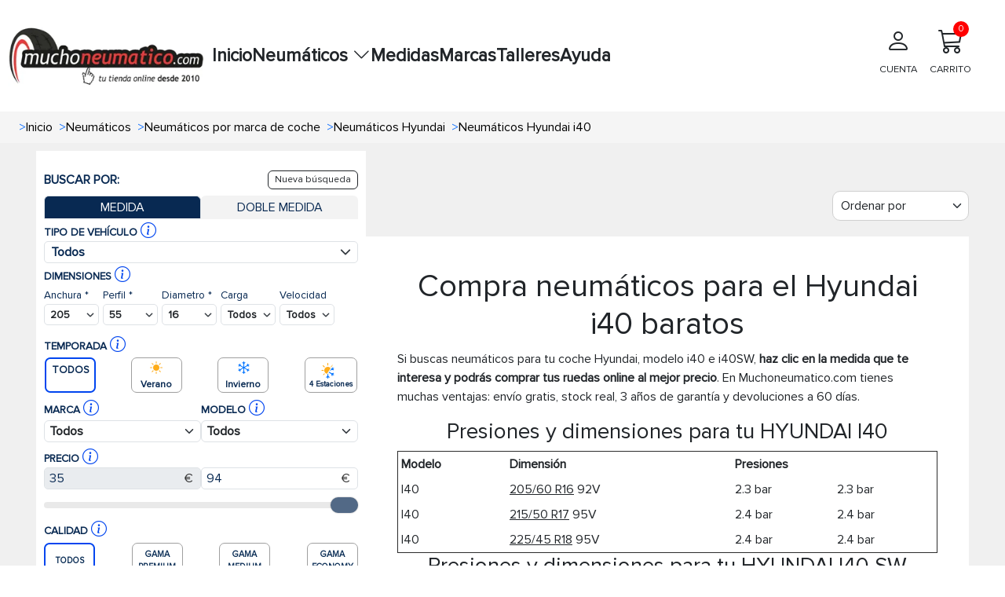

--- FILE ---
content_type: text/html; charset=UTF-8
request_url: https://www.muchoneumatico.com/comprar-neumaticos/neumaticos-hyundai-i40
body_size: 40337
content:
<!doctype html>
<html lang="es">
    <head><script>(function(w,i,g){w[g]=w[g]||[];if(typeof w[g].push=='function')w[g].push(i)})
(window,'GTM-KK6MS8L','google_tags_first_party');</script><script>(function(w,d,s,l){w[l]=w[l]||[];(function(){w[l].push(arguments);})('set', 'developer_id.dY2E1Nz', true);
		var f=d.getElementsByTagName(s)[0],
		j=d.createElement(s);j.async=true;j.src='/jp3b/';
		f.parentNode.insertBefore(j,f);
		})(window,document,'script','dataLayer');</script>
                    <meta charset="utf-8">
                        <meta name="viewport" content="width=device-width, initial-scale=1.0, maximum-scale=5.0">
            <meta http-equiv="X-UA-Compatible" content="IE=edge">
            <title>
                                    Compra Neumáticos Hyundai i40 online - Muchoneumatico
                            </title>
            <meta name="description" content= "Si buscas neumáticos para Hyundai i40 aquí encontrarás todas las informaciones sobre modelos, medidas y presión de los neumáticos para el Hyundai i40." />
            <link rel="icon" type="image/vnd.microsoft.icon" href="/images/favicon.ico"/>
            <link rel="preload" as="style" onload="this.onload=null;this.rel='stylesheet'" href="https://cdn.jsdelivr.net/npm/bootstrap@5.3.3/dist/css/bootstrap.min.css" integrity="sha384-QWTKZyjpPEjISv5WaRU9OFeRpok6YctnYmDr5pNlyT2bRjXh0JMhjY6hW+ALEwIH" crossorigin="anonymous">
            <link rel="stylesheet" href="/css/base.min.css?20251215074534">
            <link rel="preload" href="/fonts/proximanova_regular.woff2" as="font" type="font/woff2" crossorigin>
            <link
            rel="preload" as="style" onload="this.onload=null;this.rel='stylesheet'" href="https://cdn.jsdelivr.net/npm/bootstrap-icons@1.10.5/font/bootstrap-icons.min.css">
                                        <link rel="dns-prefetch" href="//widget.trustpilot.com">
                        <script src="/js/traduction.js?20250930135504"></script>
            <link rel="dns-prefetch" href="//stackpath.bootstrapcdn.com">
            <link rel="preconnect" href="//www.googletagmanager.com">
            <link rel="preconnect " href="//www.googletagservices.com">
            <link rel="dns-prefetch" href="//live.sequracdn.com">
            <link rel="dns-prefetch" href="//cdn-cookieyes.com">
            <link rel="preconnect" href="https://cdn-cookieyes.com" crossorigin>
            <link rel="dns-prefetch" href="//directory.cookieyes.com">
            <link rel="preconnect" href="https://directory.cookieyes.com" crossorigin>
            <link rel="dns-prefetch" href="//log.cookieyes.com">
            <link rel="preconnect" href="https://log.cookieyes.com" crossorigin>
            <link rel="stylesheet" href="/css/select2.min.css?20250930135436">
            <link rel="stylesheet" href="/css/select2-bootstrap4.min.css?20250930135436">
                        <link rel="stylesheet" href="/css/pageResult/categoryDescription3.min.css?20251020071305">
                <link rel="stylesheet" href="/css/pageResult/pageResult.min.css?20251215074535">
                                                                                                    <link rel="alternate" hreflang="x-default" href="https://www.muchoneumatico.com/comprar-neumaticos/neumaticos-hyundai-i40" />
                                    <link rel="alternate" hreflang="es-ES" href="https://www.muchoneumatico.com/comprar-neumaticos/neumaticos-hyundai-i40">

            
                            <link rel='canonical' href="https://www.muchoneumatico.com/comprar-neumaticos/neumaticos-hyundai-i40">
                                <script>
    window.dataLayer = window.dataLayer || [];

    dataLayer.push({
        event: "view_item_list",
        loginStatus: "logged out",
        userId: null,
        pageCategory: "category-1351",
        ecommerce: {
            currency: "EUR",
            item_list_name: "category",
            items: [
                                                {
                    item_name: "205/60R16 92H NP226",
                    item_id: "MCHES119389",
                    price: 43.38,
                    item_brand: "SUNNY",
                    item_category: "Turismo",
                    index: 1
                },                                                {
                    item_name: "205/60R16 92H INGENS A1",
                    item_id: "MCHES126304",
                    price: 43.68,
                    item_brand: "ANTARES",
                    item_category: "Turismo",
                    index: 2
                },                                                {
                    item_name: "205/60R16 92H CF620",
                    item_id: "MCHES111751",
                    price: 43.98,
                    item_brand: "COMFORSER",
                    item_category: "Turismo",
                    index: 3
                },                                                {
                    item_name: "205/60R16 92H RA520",
                    item_id: "MCHES127224",
                    price: 44.29,
                    item_brand: "ROADCRUZA",
                    item_category: "Turismo",
                    index: 4
                },                                                {
                    item_name: "205/60R16 92V CF510",
                    item_id: "MCHES108858",
                    price: 44.89,
                    item_brand: "COMFORSER",
                    item_category: "Turismo",
                    index: 5
                },                                                {
                    item_name: "205/60R16 96V XL ECOSPORT",
                    item_id: "MCHES131121",
                    price: 45.62,
                    item_brand: "COMFORSER",
                    item_category: "Turismo",
                    index: 6
                },                                                {
                    item_name: "215/50ZR17 95W XL CF710",
                    item_id: "MCHES60946",
                    price: 47.61,
                    item_brand: "COMFORSER",
                    item_category: "Turismo",
                    index: 7
                },                                                {
                    item_name: "215/50ZR17 95W XL RA710",
                    item_id: "MCHES127358",
                    price: 48.28,
                    item_brand: "ROADCRUZA",
                    item_category: "Turismo",
                    index: 8
                },                                                {
                    item_name: "205/60R16 92V COMFORT  II",
                    item_id: "MCHES69735",
                    price: 49.01,
                    item_brand: "LANVIGATOR",
                    item_category: "Turismo",
                    index: 9
                },                                                {
                    item_name: "225/45ZR18 95W XL CF710",
                    item_id: "MCHES109612",
                    price: 49.49,
                    item_brand: "COMFORSER",
                    item_category: "Turismo",
                    index: 10
                },                                                {
                    item_name: "205/60R16 92H Z-107 ZUPERECO",
                    item_id: "MCHES85823",
                    price: 49.85,
                    item_brand: "GOODRIDE",
                    item_category: "Turismo",
                    index: 11
                },                                                {
                    item_name: "205/60R16 92V CF2000",
                    item_id: "MCHES123103",
                    price: 49.85,
                    item_brand: "COMFORSER",
                    item_category: "4X4/suv",
                    index: 12
                },                                                {
                    item_name: "205/60R16 92V Z-107 ZUPERECO",
                    item_id: "MCHES70567",
                    price: 50.52,
                    item_brand: "GOODRIDE",
                    item_category: "Turismo",
                    index: 13
                },                                                {
                    item_name: "225/45ZR18 95W XL RA710",
                    item_id: "MCHES127313",
                    price: 50.70,
                    item_brand: "ROADCRUZA",
                    item_category: "Turismo",
                    index: 14
                },                                                {
                    item_name: "205/60R16 92V X-PRIVILO TX1",
                    item_id: "MCHES63793",
                    price: 50.94,
                    item_brand: "TRACMAX",
                    item_category: "Turismo",
                    index: 15
                },                                                {
                    item_name: "205/60R16 92V RA510",
                    item_id: "MCHES112384",
                    price: 50.94,
                    item_brand: "ROADCRUZA",
                    item_category: "Turismo",
                    index: 16
                },                                                {
                    item_name: "205/60R16 96H XL CATCHFORS A/S II",
                    item_id: "MCHES126666",
                    price: 51.18,
                    item_brand: "LANVIGATOR",
                    item_category: "Turismo",
                    index: 17
                },                                                {
                    item_name: "225/45ZR18 95Y XL PURESPEED",
                    item_id: "MCHES131210",
                    price: 52.64,
                    item_brand: "COMFORSER",
                    item_category: "Turismo",
                    index: 18
                },                                                {
                    item_name: "215/50ZR17 95W XL CATCHFORS A/S II",
                    item_id: "MCHES122786",
                    price: 52.76,
                    item_brand: "LANVIGATOR",
                    item_category: "Turismo",
                    index: 19
                },                                                {
                    item_name: "205/60R16 96H XL CF930",
                    item_id: "MCHES131415",
                    price: 53.00,
                    item_brand: "COMFORSER",
                    item_category: "Turismo",
                    index: 20
                },                                                {
                    item_name: "225/45ZR18 95W XL CATCHPOWER PLUS",
                    item_id: "MCHES111555",
                    price: 54.57,
                    item_brand: "LANVIGATOR",
                    item_category: "Turismo",
                    index: 21
                },                                                {
                    item_name: "215/50ZR17 95W XL CATCHPOWER PLUS",
                    item_id: "MCHES112241",
                    price: 54.81,
                    item_brand: "LANVIGATOR",
                    item_category: "Turismo",
                    index: 22
                },                                                {
                    item_name: "215/50ZR17 95Y XL CATCHPOWER PLUS",
                    item_id: "MCHES112229",
                    price: 56.27,
                    item_brand: "LANVIGATOR",
                    item_category: "Turismo",
                    index: 23
                },                                                {
                    item_name: "215/50R17 95V XL WINTERGRIP UHP",
                    item_id: "MCHES118247",
                    price: 56.39,
                    item_brand: "LANVIGATOR",
                    item_category: "Turismo",
                    index: 24
                },                                                {
                    item_name: "225/45ZR18 95Y XL CATCHPOWER PLUS",
                    item_id: "MCHES112312",
                    price: 56.63,
                    item_brand: "LANVIGATOR",
                    item_category: "Turismo",
                    index: 25
                },                                                {
                    item_name: "205/60R16 96H XL Z-107 ZUPERECO",
                    item_id: "MCHES129693",
                    price: 57.23,
                    item_brand: "GOODRIDE",
                    item_category: "Turismo",
                    index: 26
                },                                                {
                    item_name: "225/45ZR18 95W XL CATCHFORS A/S II",
                    item_id: "MCHES119270",
                    price: 58.81,
                    item_brand: "LANVIGATOR",
                    item_category: "Turismo",
                    index: 27
                },                                                {
                    item_name: "215/50ZR17 95W XL X-PRIVILO TX3",
                    item_id: "MCHES64059",
                    price: 59.17,
                    item_brand: "TRACMAX",
                    item_category: "Turismo",
                    index: 28
                },                                                {
                    item_name: "225/45R18 95W XL Z-107 ZUPERECO",
                    item_id: "MCHES70898",
                    price: 59.41,
                    item_brand: "GOODRIDE",
                    item_category: "Turismo",
                    index: 29
                },                                                {
                    item_name: "205/60R16 96H XL ECOURA HP1",
                    item_id: "MCHES130686",
                    price: 59.65,
                    item_brand: "DAVANTI",
                    item_category: "Turismo",
                    index: 30
                },                                                {
                    item_name: "225/45R18 95V XL ALASKA S03",
                    item_id: "MCHES125166",
                    price: 60.38,
                    item_brand: "KINGNATE",
                    item_category: "Turismo",
                    index: 31
                },                                                {
                    item_name: "225/45ZR18 95Y XL X-PRIVILO TX3",
                    item_id: "MCHES35598",
                    price: 62.56,
                    item_brand: "TRACMAX",
                    item_category: "Turismo",
                    index: 32
                },                                                {
                    item_name: "205/60 VR16 TL 92V  DC DCO-MAX",
                    item_id: "MCHES131630",
                    price: 62.85,
                    item_brand: "DOUBLE COIN",
                    item_category: "Turismo",
                    index: 33
                },                                                {
                    item_name: "205/60 HR16 TL 96H  SUNNY NW211 XL",
                    item_id: "MCHES130476",
                    price: 64.41,
                    item_brand: "SUNNY",
                    item_category: "Turismo",
                    index: 34
                },                                                {
                    item_name: "215/50ZR17 95W XL DX640",
                    item_id: "MCHES42122",
                    price: 64.74,
                    item_brand: "DAVANTI",
                    item_category: "Turismo",
                    index: 35
                },                                                {
                    item_name: "205/60R16 96V XL RPX-800",
                    item_id: "MCHES60208",
                    price: 65.07,
                    item_brand: "RADAR",
                    item_category: "Turismo",
                    index: 36
                },                                                {
                    item_name: "225/45ZR18 95W XL ATREZZO ZSR",
                    item_id: "MCHES122842",
                    price: 65.10,
                    item_brand: "SAILUN",
                    item_category: "Turismo",
                    index: 37
                },                                                {
                    item_name: "205/60ZR16 96W XL RPX-800",
                    item_id: "MCHES60210",
                    price: 65.70,
                    item_brand: "RADAR",
                    item_category: "Turismo",
                    index: 38
                },                                                {
                    item_name: "205/60R16 96V XL NA-1 ECONEX",
                    item_id: "MCHES43800",
                    price: 65.82,
                    item_brand: "NANKANG",
                    item_category: "Turismo",
                    index: 39
                },                                                {
                    item_name: "215/50ZR17 95W XL PROTOURA SPORT",
                    item_id: "MCHES124538",
                    price: 66.07,
                    item_brand: "DAVANTI",
                    item_category: "Turismo",
                    index: 40
                },                                                {
                    item_name: "205/60R16 96V XL DIMAX TOURING EVC",
                    item_id: "MCHES130219",
                    price: 66.34,
                    item_brand: "RADAR",
                    item_category: "Turismo",
                    index: 41
                },                                                {
                    item_name: "215/50ZR17 91W N&#039;FERA SU4",
                    item_id: "MCHES115232",
                    price: 67.52,
                    item_brand: "NEXEN",
                    item_category: "Turismo",
                    index: 42
                },                                                {
                    item_name: "205/60R16 96V XL DIMAX SPRINT EVC",
                    item_id: "MCHES127429",
                    price: 67.74,
                    item_brand: "RADAR",
                    item_category: "Turismo",
                    index: 43
                },                                                {
                    item_name: "205/60R16 96V XL DX390",
                    item_id: "MCHES25701",
                    price: 68.24,
                    item_brand: "DAVANTI",
                    item_category: "Turismo",
                    index: 44
                },                                                {
                    item_name: "215/50 WR17 TL 95W  SUNNY NA305 XL",
                    item_id: "MCHES120674",
                    price: 68.67,
                    item_brand: "SUNNY",
                    item_category: "Turismo",
                    index: 45
                },                                                {
                    item_name: "205/60 HR16 TL 96H  DC DASP-PLUS XL",
                    item_id: "MCHES74321",
                    price: 69.02,
                    item_brand: "DOUBLE COIN",
                    item_category: "Turismo",
                    index: 46
                },                                                {
                    item_name: "205/60R16 92H DIMAX ALL SEASON",
                    item_id: "MCHES132365",
                    price: 69.39,
                    item_brand: "RADAR",
                    item_category: "Turismo",
                    index: 47
                },                                                {
                    item_name: "215/50 ZR17 TL 95W  DC DC32 XL",
                    item_id: "MCHES130228",
                    price: 70.20,
                    item_brand: "DOUBLE COIN",
                    item_category: "Turismo",
                    index: 48
                },                                                {
                    item_name: "205/60R16 92T RA1100 ALL TERRAIN",
                    item_id: "MCHES127255",
                    price: 70.79,
                    item_brand: "ROADCRUZA",
                    item_category: "4X4/suv",
                    index: 49
                },                                                {
                    item_name: "225/45ZR18 95Y XL SOLMAX1",
                    item_id: "MCHES112166",
                    price: 71.03,
                    item_brand: "GOODRIDE",
                    item_category: "Turismo",
                    index: 50
                }                                            ]
        }
    });

</script>
                            <script>
    (function (w, d, s, l, i) {
        w[l] = w[l] || [];
        w[l].push({'gtm.start': new Date().getTime(), event: 'gtm.js'});
        var f = d.getElementsByTagName(s)[0],
            j = d.createElement(s),
            dl = l != 'dataLayer' ? '&l=' + l : '';
        j.async = true;
        j.src = 'https://www.googletagmanager.com/gtm.js?id=' + i + dl;
        f.parentNode.insertBefore(j, f);
    })(window, document, 'script', 'dataLayer', 'GTM-KK6MS8L');
</script>
                                                                    <style>:root
            {
                                    --primary-color
                    : #EC1B23
                    ;
                                    --dark-primary-color
                    : #2E2D28
                    ;
                                    --light-primary-color
                    : #fc5c61
                    ;
                                    --box-shadow
                    : 0 0 0 0.2rem rgba(239, 61, 61, 0.5)
                    ;
                            }
        </style>
                <style>
        @font-face {
            font-family: "proximanova-regular";
            src: url("/fonts/proximanova_regular.woff2") format("woff2");
            font-style: normal;
            font-display: swap;
        }
        .driverreviews-widget__no-ratings {
            display: none;
        }
        body {
            font-family: 'proximanova-regular', sans-serif;
        }
    </style>
</head>
<body onload="ofuscarLinks()">
            <noscript>
            <iframe src="https://www.googletagmanager.com/ns.html?id=GTM-KK6MS8L" height="0" width="0" style="display:none;visibility:hidden"></iframe>
        </noscript>
                    
                    
    <input id="ics_current_lang" type="hidden" value=""/>
            <header>
    <div class="container_header position-relative">
        <div class="logo">
            <a href="/">
                                                                                                    <picture>
                                            <source srcset="/images/configure/muchoneumatico-logo-2024.webp" type="image/webp">
                                        <source srcset="/images/configure/muchoneumatico-logo-2024.png" type="image/png">
                    <img fetchpriority="high" src="/images/configure/muchoneumatico-logo-2024.webp?20250930135439" height="auto" width="250" alt="www.muchoneumatico.com" class="logo-img"/>
                </picture>
            </a>
        </div>
        <nav class="main-nav" id="main-nav">
            <div class="menu-container">
                                                <ul class="main-menu">
                                            <li class="menu-item ">
                                                            <a class="menu-link" data-ofuscar="0" href="https://www.muchoneumatico.com/" target="_self">Inicio</a>
                                                    </li>
                                            <li class="menu-item has-dropdown">
                                                            <button class="menu-link dropdown-toggle" aria-expanded="false">
                                    Neumáticos
                                    <i class="bi bi-chevron-down"></i>
                                </button>
                                <ul class="submenu">
                                                                                                                                <li>
                                <a class="dropdown-item font-weight-bold padding4" data-ofuscar="0" href="https://www.muchoneumatico.com/comprar-neumaticos/neumaticos-coche" style="font-size:16px" target="_self">Neumáticos de coche</a>
                            </li>
                                                    <li>
                                <a class="dropdown-item font-weight-bold padding4" data-ofuscar="0" href="https://www.muchoneumatico.com/comprar-neumaticos/neumaticos-4x4" style="font-size:16px" target="_self">Neumáticos 4x4</a>
                            </li>
                                                    <li>
                                <a class="dropdown-item font-weight-bold padding4" data-ofuscar="0" href="https://www.muchoneumatico.com/comprar-neumaticos/neumaticos-moto" style="font-size:16px" target="_self">Neumáticos moto</a>
                            </li>
                                                    <li>
                                <a class="dropdown-item font-weight-bold padding4" data-ofuscar="0" href="https://www.muchoneumatico.com/comprar-neumaticos/neumaticos-furgoneta" style="font-size:16px" target="_self">Neumáticos furgoneta</a>
                            </li>
                                                    <li>
                                <a class="dropdown-item font-weight-bold padding4" data-ofuscar="0" href="https://www.muchoneumatico.com/comprar-neumaticos/neumaticos-camion" style="font-size:16px" target="_self">Neumáticos camión</a>
                            </li>
                                                            
                                </ul>
                                                    </li>
                                            <li class="menu-item ">
                                                            <a class="menu-link" data-ofuscar="0" href="https://www.muchoneumatico.com/comprar-neumaticos/neumaticos-medidas" target="_self">Medidas</a>
                                                    </li>
                                            <li class="menu-item ">
                                                            <a class="menu-link" data-ofuscar="0" href="https://www.muchoneumatico.com/marcas" target="_self">Marcas</a>
                                                    </li>
                                            <li class="menu-item ">
                                                            <a class="menu-link" data-ofuscar="0" href="https://www.muchoneumatico.com/talleres-neumaticos" target="_self">Talleres</a>
                                                    </li>
                                            <li class="menu-item ">
                                                            <a class="menu-link" data-ofuscar="0" href="https://www.muchoneumatico.com/preguntas-frecuentes" target="_self">Ayuda</a>
                                                    </li>
                                    </ul>
            </div>

            <div class="professional-access d-none d-md-block">
                            </div>
            <div class="header_container-actions">
                
                <div class="header-actions">
                    <div class="user-action">
                                                    <a  data-ofuscar="1" href="/usuarios/panel" rel="nofollow" class="action-label d-flex flex-column align-items-center p-2">
                                <i class="bi bi-person fs-2"></i>
                                <p>CUENTA</p>
                            </a>
                                            </div>
                    <div class="cart-action d-flex align-items-center flex-column position-relative header_popup-cart">
                                                                        <a data-ofuscar="1" href="/cart" rel="nofollow" aria-label="Carrito" title="Carrito" class="action-label d-flex flex-column align-items-center p-2">
                            <i class="bi bi-cart3 fs-2"></i>
                            CARRITO
                            <span class="cart-count" id="totalCartBadge" data-default="0">0</span>
                        </a>
                                                <div class="showCart" style="display: none;">
                            <div class="cartList p-3" data-cantidad="0">
<input type="hidden" id="countryShortName" value="">
    <i class="bi bi-caret-up-fill position-absolute fs-4 d-block" style="color: #0045ef; top:-22px; right: 22px;"></i>
            <div class="row pt-3 pb-3 ml-2 mr-2 fontS">
            <div class="col-4">
                <img class="lazyload" style="width: 50%; height: auto;" src="/images/empty-cart.jpg?20250930135439" data-src="/images/empty-cart.jpg?20250930135439" alt="carrito" width="90" height="90"/>
            </div>
            <div class="col-8 fontSizeTextTalleres pt-4">No hay artículos en su carrito.</div>
        </div>
    </div>
                        </div>
                                            </div>

                </div>
            </div>
        </nav>
        <button id="menu-button" class="mobile-menu-toggle"  style="color: black;" aria-label="Toggle menu">&#9776;</button>
    </div>
</header>
            <div class="modal fade" id="errorModal" tabindex="-1" aria-labelledby="errorModalLabel" aria-hidden="true">
    <div class="modal-dialog modal-dialog-centered">
        <div class="modal-content">
            <div class="modal-header headerModal">
                <h5 class="modal-title" id="errorModalLabel"></h5>
                <button type="button" class="btn-close" data-bs-dismiss="modal" aria-label="Close"></button>
            </div>
            <div class="modal-body ">
                                                <p id="errorMessage"></p>
            </div>
            <div class="modal-footer">
                <button type="button" class="btn btn-secondary" data-bs-dismiss="modal">Cerrar</button>
            </div>
        </div>
    </div>
</div>
                        <section class="breadcrumbs">
                <div class="container_breadcrumbs">
                    <ol class="breadcrumb-style p-0 m-0" itemscope="" itemtype="https://schema.org/BreadcrumbList">
                                                                            <li itemprop="itemListElement" itemscope="" itemtype="https://schema.org/ListItem" class=" px-1 ">
                                <span class="text-primary ml-1 mr-1">></span>
                                <a class="ml-3"  href="/"  itemprop="item" style="text-decoration: none; color: #000; width: max-content;">
                                    <span itemprop="name">Inicio</span>
                                </a>
                                <meta itemprop="position" content="1"/>
                            </li>
                                                    <li itemprop="itemListElement" itemscope="" itemtype="https://schema.org/ListItem" class=" px-1 ">
                                <span class="text-primary ml-1 mr-1">></span>
                                <a class="ml-3"  href="/comprar-neumaticos/catalogo"  itemprop="item" style="text-decoration: none; color: #000; width: max-content;">
                                    <span itemprop="name">Neumáticos</span>
                                </a>
                                <meta itemprop="position" content="1"/>
                            </li>
                                                    <li itemprop="itemListElement" itemscope="" itemtype="https://schema.org/ListItem" class=" px-1 ">
                                <span class="text-primary ml-1 mr-1">></span>
                                <a class="ml-3"  href="/comprar-neumaticos/por-vehiculo"  itemprop="item" style="text-decoration: none; color: #000; width: max-content;">
                                    <span itemprop="name">Neumáticos por marca de coche</span>
                                </a>
                                <meta itemprop="position" content="1"/>
                            </li>
                                                    <li itemprop="itemListElement" itemscope="" itemtype="https://schema.org/ListItem" class=" px-1 ">
                                <span class="text-primary ml-1 mr-1">></span>
                                <a class="ml-3"  href="/comprar-neumaticos/neumatico-hyundai"  itemprop="item" style="text-decoration: none; color: #000; width: max-content;">
                                    <span itemprop="name">Neumáticos Hyundai</span>
                                </a>
                                <meta itemprop="position" content="1"/>
                            </li>
                                                    <li itemprop="itemListElement" itemscope="" itemtype="https://schema.org/ListItem" class=" px-1 active">
                                <span class="text-primary ml-1 mr-1">></span>
                                <a class="ml-3"  href="#"  itemprop="item" style="text-decoration: none; color: #000; width: max-content;">
                                    <span itemprop="name">Neumáticos Hyundai i40</span>
                                </a>
                                <meta itemprop="position" content="1"/>
                            </li>
                                            </ol>
                </div>
            </section>
                                            <div style="display: none;" data-page-type=""></div>
    <div style="display: none;" data-vehicle-type="-"></div>


    <div class="page_result_container ">
    <div class="">
        <div class="d-flex row_filtros-columna-mov gap-3">
                            <div class="filtros-columna filtros-columna-more_">
                    <div class="filtros ">
    <div class="col-12  p_result_section_search_desktop" id="img_neumatico_mobile">
        <div class="row filtros-row align-items-center">
            <div class="col-auto image-container">
                <i class="bi bi-filter fs-1 d-none"></i>
                <button class="btn btn-light d-md-none d-flex align-items-center" id="butom_filtre_mov">
                    <span class="img_filter_mov" alt="Ícono de filtro" loading="lazy"></span>
                    <span class="ms-2">FILTROS</span>
                </button>
            </div>
            <div class="col button-container-1">
                <button class="button_filter_page_result d-none">
                    Borrar
                    filtros<i class="bi bi-x icono_x"></i>
                </button>
            </div>
        </div>
    </div>

    <div class="search_double_desktop">
        <div class="search_double_desktop_header d-flex justify-content-between align-items-center mb-2">
            <div class="search_double_desktop_title m-0">
                BUSCAR POR:
            </div>
            <span data-mode="single"
                class="btn btn-outline-dark"
                style="padding: 2px 8px; font-size: 0.75rem; "
                data-block-id="clearSearch"
                data-action="clearSearch"
                onclick="procesarClick(event, this.dataset.mode, this.dataset.blockId)">
                Nueva búsqueda
            </span>
        </div>

        <div class="nav nav-tabs" id="p_res_myTab">
            <div class="nav-item p_res_tab-tamano-tab" onclick="buildAndRedirectUrl(event)">
                <div class="nav-link  active  tab-tamano-tab1" id="tab-single" style="cursor: pointer;">
                    <div class="p_res_mobile-text font-weight-light">MEDIDA</div>
                </div>
            </div>
            <div class="nav-item p_res_tab-doble-medida-tab" onclick="resetSelectsDobleMedida(event)" >
                <div class="nav-link tab-doble-medida-tab2 " id="tab-double" style="cursor: pointer;">
                    <div class="p_res_mobile-text font-weight-light">DOBLE MEDIDA</div>
                </div>
            </div>
        </div>
    </div>
    <div id="dobleSearch-container" style="position: relative;">
         <div>
                       <div id="single_search" class="d-block">
                <form id="form_filter" action="" method="POST" class="section_home_search position-relative">
            <input type="hidden" value="/neumaticos/buscar" id="newUrlLang" name="newUrlLang">
    <input type="hidden" value="/neumaticos/buscar-doble" id="newUrlLangDoble" name="newUrlLangDoble">
    <input type="hidden" value="" id="isTabOpened" name="isTabOpened">
    <div class="container_tabs_">
        <div class="info-wrapper " style="position: relative; display: inline-block;">
            <b class="text-uppercase ">Tipo de vehículo</b>
            <span class="dimension-text">
                <div style="position: relative; display: inline-block; width: 24px; height: 24px;">
                    <i class="bi bi-info-circle fs-5" style="color: #0045EF; cursor: pointer;" onmouseover="showTooltip('infoShowTipoVehiculo')"
            onmouseout="hideTooltip('infoShowTipoVehiculo')"></i>
                </div>
                <div class="tooltip-custom" id="infoShowTipoVehiculo" style="display: none; top: 100%; left: 108%;">
                    <div class="tooltip-arrow-wrapper" style="top: -10px; left: 41%;">
                        <div class="tooltip-arrow"></div>
                    </div>
                    <div class="tooltip-content">
                        <div class="tooltip-header">
                            <span class="fw-bold">Tipo de vehículo*</span>
                        </div>
                        <p>Elige el tipo de vehículo.</p>
                    </div>
                </div>
            </span>

        </div>
        <div class="p_result_search-fields-tip-vehi text-left ">
            <div class="form-group custom-dropdown-wrapper tipo-vehi">
                <select name="type_vehicle" class="d-none selectName" id="type_vehicle" onchange="actualizarSpan(event)">
                    <option value="">Todos</option>
                                            <option value="C0" >
                            TURISMO
                        </option>
                                            <option value="L4" >
                            4X4/SUV
                        </option>
                                            <option value="L0" >
                            FURGONETA
                        </option>
                                            <option value="M0" >
                            MOTO/SCOOTER
                        </option>
                                            <option value="T0" >
                            CAMIÓN/AUTOBÚS
                        </option>
                                            <option value="I0" >
                            INDUSTRIAL
                        </option>
                                            <option value="F0" >
                            AGRÍCOLA
                        </option>
                                            <option value="X0" >
                            OTROS
                        </option>
                                    </select>
                                                                                                                                                                                                                                                                                                                                                <div class="custom-select-type-vehiculo " onclick="toggleDropdown(this)">
                    <div class="selected-option d-flex align-items-center justify-content-between">
                        <i class="bi bi-caret-up d-none"></i>
                        <div class="d-flex align-items-center justify-content-between">
                            <span class="sprite_show " style="transform: scale(0.7);"></span>
                            <span class="fw-bold selected-text">
                                                                    Todos
                                                            </span>
                        </div>
                        <span style="display:inline-block; width:14px; height:14px; background-image: url('data:image/svg+xml,%3csvg xmlns=\'http://www.w3.org/2000/svg\' viewBox=\'0 0 16 16\'%3e%3cpath fill=\'none\' stroke=\'%23343a40\' stroke-linecap=\'round\' stroke-linejoin=\'round\' stroke-width=\'2\' d=\'m2 5 6 6 6-6\'/%3e%3c/svg%3e');"></span>
                    </div>
                    <div class="dropdown-options d-none">
                        <div style="max-height: 400px; overflow-y: auto;">
                            <div onclick="selectCustomOption(this)" class="dropdown-item" data-value="" data-img="">
                                Todos
                            </div>
                                                            <div onclick="selectCustomOption(this)" class="dropdown-item" data-value="C0" data-img="pic-C0-az-cl">
                                    <span class="sprite_show pic-C0-az-cl" style="transform: scale(0.7);"></span>
                                    TURISMO
                                </div>
                                                            <div onclick="selectCustomOption(this)" class="dropdown-item" data-value="L4" data-img="pic-L4-az-cl">
                                    <span class="sprite_show pic-L4-az-cl" style="transform: scale(0.7);"></span>
                                    4X4/SUV
                                </div>
                                                            <div onclick="selectCustomOption(this)" class="dropdown-item" data-value="L0" data-img="pic-L0-az-cl">
                                    <span class="sprite_show pic-L0-az-cl" style="transform: scale(0.7);"></span>
                                    FURGONETA
                                </div>
                                                            <div onclick="selectCustomOption(this)" class="dropdown-item" data-value="M0" data-img="pic-M0-az-cl">
                                    <span class="sprite_show pic-M0-az-cl" style="transform: scale(0.7);"></span>
                                    MOTO/SCOOTER
                                </div>
                                                            <div onclick="selectCustomOption(this)" class="dropdown-item" data-value="T0" data-img="pic-T0-az-cl">
                                    <span class="sprite_show pic-T0-az-cl" style="transform: scale(0.7);"></span>
                                    CAMIÓN/AUTOBÚS
                                </div>
                                                            <div onclick="selectCustomOption(this)" class="dropdown-item" data-value="I0" data-img="pic-I0-az-cl">
                                    <span class="sprite_show pic-I0-az-cl" style="transform: scale(0.7);"></span>
                                    INDUSTRIAL
                                </div>
                                                            <div onclick="selectCustomOption(this)" class="dropdown-item" data-value="F0" data-img="pic-F0-az-cl">
                                    <span class="sprite_show pic-F0-az-cl" style="transform: scale(0.7);"></span>
                                    AGRÍCOLA
                                </div>
                                                            <div onclick="selectCustomOption(this)" class="dropdown-item" data-value="X0" data-img="pic-X0-az-cl">
                                    <span class="sprite_show pic-X0-az-cl" style="transform: scale(0.7);"></span>
                                    OTROS
                                </div>
                                                    </div>
                    </div>

                </div>
            </div>
        </div>
    </div>
    <div class="container_tabs_">
        <div class="info-wrapper" style="position: relative; display: inline-block;">
            <span>
                <b class="text-uppercase ">Dimensiones</b>
                <span class="dimension-text ">
                    <div style="position: relative; display: inline-block; width: 24px; height: 24px;">
                        <i class="bi bi-info-circle fs-5" style="color: #0045EF; cursor: pointer;" onmouseover="showTooltip('infoShow')" onmouseout="hideTooltip('infoShow')"></i>
                    </div>



                    <div class="tooltip-custom" id="infoShow" style="display: none; top: 100%; left: 108%;">
                        <div class="tooltip-arrow-wrapper" style="top: -10px; left: 41%;">
                            <div class="tooltip-arrow"></div>
                        </div>
                        <div class="tooltip-content">
                            <div class="tooltip-header">
                                <span class="fw-bold">Dimensiones*</span>
                            </div>
                            <p>Elige las medidas adecuadas para los neumáticos delanteros o traseros según tu vehículo.</p>
                        </div>
                    </div>
                </span>
            </span>
        </div>
        <div class="p_result_search-fields text-left">
            <div class="form-group ">
                <label for="anchoSelect1">Anchura
                    *
                </label>
                <select aria-label="Buscador Neumatico" id="selectName_2" class="form-select fw-bold select-ultra-compact" style="display: inline !important;" name="anchura" data-select='2' onchange="actualizarSpan(event)">
                    <option value="">Elija</option>
                                                                <option data-idfeaturevalue="10" value="10" >10</option>
                                            <option data-idfeaturevalue="10.5" value="10.5" >10.5</option>
                                            <option data-idfeaturevalue="100" value="100" >100</option>
                                            <option data-idfeaturevalue="11" value="11" >11</option>
                                            <option data-idfeaturevalue="11.2" value="11.2" >11.2</option>
                                            <option data-idfeaturevalue="11.5" value="11.5" >11.5</option>
                                            <option data-idfeaturevalue="110" value="110" >110</option>
                                            <option data-idfeaturevalue="115" value="115" >115</option>
                                            <option data-idfeaturevalue="12" value="12" >12</option>
                                            <option data-idfeaturevalue="12.4" value="12.4" >12.4</option>
                                            <option data-idfeaturevalue="12.5" value="12.5" >12.5</option>
                                            <option data-idfeaturevalue="120" value="120" >120</option>
                                            <option data-idfeaturevalue="125" value="125" >125</option>
                                            <option data-idfeaturevalue="13" value="13" >13</option>
                                            <option data-idfeaturevalue="13.6" value="13.6" >13.6</option>
                                            <option data-idfeaturevalue="130" value="130" >130</option>
                                            <option data-idfeaturevalue="135" value="135" >135</option>
                                            <option data-idfeaturevalue="14.9" value="14.9" >14.9</option>
                                            <option data-idfeaturevalue="140" value="140" >140</option>
                                            <option data-idfeaturevalue="145" value="145" >145</option>
                                            <option data-idfeaturevalue="15" value="15" >15</option>
                                            <option data-idfeaturevalue="150" value="150" >150</option>
                                            <option data-idfeaturevalue="155" value="155" >155</option>
                                            <option data-idfeaturevalue="16.5" value="16.5" >16.5</option>
                                            <option data-idfeaturevalue="16.9" value="16.9" >16.9</option>
                                            <option data-idfeaturevalue="160" value="160" >160</option>
                                            <option data-idfeaturevalue="165" value="165" >165</option>
                                            <option data-idfeaturevalue="17.5" value="17.5" >17.5</option>
                                            <option data-idfeaturevalue="170" value="170" >170</option>
                                            <option data-idfeaturevalue="175" value="175" >175</option>
                                            <option data-idfeaturevalue="18" value="18" >18</option>
                                            <option data-idfeaturevalue="18.4" value="18.4" >18.4</option>
                                            <option data-idfeaturevalue="18.5" value="18.5" >18.5</option>
                                            <option data-idfeaturevalue="180" value="180" >180</option>
                                            <option data-idfeaturevalue="185" value="185" >185</option>
                                            <option data-idfeaturevalue="190" value="190" >190</option>
                                            <option data-idfeaturevalue="195" value="195" >195</option>
                                            <option data-idfeaturevalue="2" value="2" >2</option>
                                            <option data-idfeaturevalue="2.25" value="2.25" >2.25</option>
                                            <option data-idfeaturevalue="2.5" value="2.5" >2.5</option>
                                            <option data-idfeaturevalue="2.75" value="2.75" >2.75</option>
                                            <option data-idfeaturevalue="20.5" value="20.5" >20.5</option>
                                            <option data-idfeaturevalue="20.8" value="20.8" >20.8</option>
                                            <option data-idfeaturevalue="200" value="200" >200</option>
                                            <option data-idfeaturevalue="205" value="205" selected>205</option>
                                            <option data-idfeaturevalue="210" value="210" >210</option>
                                            <option data-idfeaturevalue="215" value="215" >215</option>
                                            <option data-idfeaturevalue="225" value="225" >225</option>
                                            <option data-idfeaturevalue="23" value="23" >23</option>
                                            <option data-idfeaturevalue="23.1" value="23.1" >23.1</option>
                                            <option data-idfeaturevalue="23.5" value="23.5" >23.5</option>
                                            <option data-idfeaturevalue="230" value="230" >230</option>
                                            <option data-idfeaturevalue="235" value="235" >235</option>
                                            <option data-idfeaturevalue="240" value="240" >240</option>
                                            <option data-idfeaturevalue="245" value="245" >245</option>
                                            <option data-idfeaturevalue="250" value="250" >250</option>
                                            <option data-idfeaturevalue="255" value="255" >255</option>
                                            <option data-idfeaturevalue="26" value="26" >26</option>
                                            <option data-idfeaturevalue="26.5" value="26.5" >26.5</option>
                                            <option data-idfeaturevalue="260" value="260" >260</option>
                                            <option data-idfeaturevalue="265" value="265" >265</option>
                                            <option data-idfeaturevalue="27" value="27" >27</option>
                                            <option data-idfeaturevalue="270" value="270" >270</option>
                                            <option data-idfeaturevalue="275" value="275" >275</option>
                                            <option data-idfeaturevalue="28" value="28" >28</option>
                                            <option data-idfeaturevalue="280" value="280" >280</option>
                                            <option data-idfeaturevalue="285" value="285" >285</option>
                                            <option data-idfeaturevalue="29" value="29" >29</option>
                                            <option data-idfeaturevalue="29.5" value="29.5" >29.5</option>
                                            <option data-idfeaturevalue="295" value="295" >295</option>
                                            <option data-idfeaturevalue="3" value="3" >3</option>
                                            <option data-idfeaturevalue="3.25" value="3.25" >3.25</option>
                                            <option data-idfeaturevalue="3.5" value="3.5" >3.5</option>
                                            <option data-idfeaturevalue="30" value="30" >30</option>
                                            <option data-idfeaturevalue="300" value="300" >300</option>
                                            <option data-idfeaturevalue="305" value="305" >305</option>
                                            <option data-idfeaturevalue="31" value="31" >31</option>
                                            <option data-idfeaturevalue="315" value="315" >315</option>
                                            <option data-idfeaturevalue="32" value="32" >32</option>
                                            <option data-idfeaturevalue="320" value="320" >320</option>
                                            <option data-idfeaturevalue="325" value="325" >325</option>
                                            <option data-idfeaturevalue="33" value="33" >33</option>
                                            <option data-idfeaturevalue="335" value="335" >335</option>
                                            <option data-idfeaturevalue="340" value="340" >340</option>
                                            <option data-idfeaturevalue="345" value="345" >345</option>
                                            <option data-idfeaturevalue="35" value="35" >35</option>
                                            <option data-idfeaturevalue="350" value="350" >350</option>
                                            <option data-idfeaturevalue="355" value="355" >355</option>
                                            <option data-idfeaturevalue="360" value="360" >360</option>
                                            <option data-idfeaturevalue="37" value="37" >37</option>
                                            <option data-idfeaturevalue="380" value="380" >380</option>
                                            <option data-idfeaturevalue="385" value="385" >385</option>
                                            <option data-idfeaturevalue="4" value="4" >4</option>
                                            <option data-idfeaturevalue="4.1" value="4.1" >4.1</option>
                                            <option data-idfeaturevalue="4.5" value="4.5" >4.5</option>
                                            <option data-idfeaturevalue="4.6" value="4.6" >4.6</option>
                                            <option data-idfeaturevalue="4.8" value="4.8" >4.8</option>
                                            <option data-idfeaturevalue="40" value="40" >40</option>
                                            <option data-idfeaturevalue="400" value="400" >400</option>
                                            <option data-idfeaturevalue="420" value="420" >420</option>
                                            <option data-idfeaturevalue="425" value="425" >425</option>
                                            <option data-idfeaturevalue="435" value="435" >435</option>
                                            <option data-idfeaturevalue="440" value="440" >440</option>
                                            <option data-idfeaturevalue="445" value="445" >445</option>
                                            <option data-idfeaturevalue="460" value="460" >460</option>
                                            <option data-idfeaturevalue="480" value="480" >480</option>
                                            <option data-idfeaturevalue="5" value="5" >5</option>
                                            <option data-idfeaturevalue="5.1" value="5.1" >5.1</option>
                                            <option data-idfeaturevalue="5.5" value="5.5" >5.5</option>
                                            <option data-idfeaturevalue="50" value="50" >50</option>
                                            <option data-idfeaturevalue="500" value="500" >500</option>
                                            <option data-idfeaturevalue="520" value="520" >520</option>
                                            <option data-idfeaturevalue="540" value="540" >540</option>
                                            <option data-idfeaturevalue="550" value="550" >550</option>
                                            <option data-idfeaturevalue="560" value="560" >560</option>
                                            <option data-idfeaturevalue="580" value="580" >580</option>
                                            <option data-idfeaturevalue="6" value="6" >6</option>
                                            <option data-idfeaturevalue="6.5" value="6.5" >6.5</option>
                                            <option data-idfeaturevalue="60" value="60" >60</option>
                                            <option data-idfeaturevalue="600" value="600" >600</option>
                                            <option data-idfeaturevalue="7" value="7" >7</option>
                                            <option data-idfeaturevalue="7.5" value="7.5" >7.5</option>
                                            <option data-idfeaturevalue="70" value="70" >70</option>
                                            <option data-idfeaturevalue="710" value="710" >710</option>
                                            <option data-idfeaturevalue="750" value="750" >750</option>
                                            <option data-idfeaturevalue="8" value="8" >8</option>
                                            <option data-idfeaturevalue="8.15" value="8.15" >8.15</option>
                                            <option data-idfeaturevalue="8.25" value="8.25" >8.25</option>
                                            <option data-idfeaturevalue="80" value="80" >80</option>
                                            <option data-idfeaturevalue="85" value="85" >85</option>
                                            <option data-idfeaturevalue="9" value="9" >9</option>
                                            <option data-idfeaturevalue="90" value="90" >90</option>
                                    </select>
            </div>
            <div class="form-group">
                <label for="aspect_ratio1">Perfil
                    *
                </label>
                <select aria-label="Buscador Neumatico" id="selectName_1" class="form-select fw-bold select-ultra-compact" style="display: inline !important;" name="altura" onchange="actualizarSpan(event)">
                    <option value="">Elija</option>
                                            <option data-idfeaturevalue="35" value="35" >35</option>
                                            <option data-idfeaturevalue="40" value="40" >40</option>
                                            <option data-idfeaturevalue="45" value="45" >45</option>
                                            <option data-idfeaturevalue="50" value="50" >50</option>
                                            <option data-idfeaturevalue="55" value="55" selected>55</option>
                                            <option data-idfeaturevalue="60" value="60" >60</option>
                                            <option data-idfeaturevalue="65" value="65" >65</option>
                                            <option data-idfeaturevalue="70" value="70" >70</option>
                                            <option data-idfeaturevalue="75" value="75" >75</option>
                                            <option data-idfeaturevalue="80" value="80" >80</option>
                                            <option data-idfeaturevalue="85" value="85" >85</option>
                                    </select>
            </div>
            <div class="form-group">
                <label for="diameter1">Diametro
                    *
                </label>
                <select aria-label="Buscador Neumatico" id="selectName_3" class="form-select fw-bold select-ultra-compact" style="display: inline !important;" name="diametro" onchange="actualizarSpan(event)">
                    <option value="">Elija</option>
                                            <option data-idfeaturevalue="15" value="15" >15</option>
                                            <option data-idfeaturevalue="16" value="16" selected>16</option>
                                            <option data-idfeaturevalue="17" value="17" >17</option>
                                            <option data-idfeaturevalue="18" value="18" >18</option>
                                            <option data-idfeaturevalue="19" value="19" >19</option>
                                    </select>
            </div>
            <div class="form-group carga">
                <label for="load_index1">Carga
                </label>
                <select aria-label="Buscador Neumatico" id="selectName_5" class="form-select fw-bold select-ultra-compact" style="display: inline !important;" name="carga" onchange="actualizarSpan(event)">
                    <option value="">Todos</option>
                                            <option data-idfeaturevalue="91" value="91" >91</option>
                                            <option data-idfeaturevalue="94" value="94" >94</option>
                                    </select>
            </div>
            <div class="form-group velocidad">
                <label for="speed_rating1">Velocidad
                </label>
                <select aria-label="Buscador Neumatico" id="selectName_4" class="form-select fw-bold select-ultra-compact" style="display: inline !important;" name="velocidad" onchange="actualizarSpan(event)">
                    <option value="">Todos</option>
                                            <option data-idfeaturevalue="H" value="H" >H</option>
                                            <option data-idfeaturevalue="T" value="T" >T</option>
                                            <option data-idfeaturevalue="V" value="V" >V</option>
                                            <option data-idfeaturevalue="W" value="W" >W</option>
                                            <option data-idfeaturevalue="Y" value="Y" >Y</option>
                                    </select>
            </div>
        </div>
    </div>
    <div class="info-wrapper " style="position: relative; display: inline-block;margin-top:10px;">
        <span>
            <b class="text-uppercase mt-1">Temporada</b>
            <span class="dimension-text">
                <i class="bi bi-info-circle fs-5" style="color: #0045EF; cursor: pointer;" onmouseover="showTooltip('infoShowTemporada2')" onmouseout="hideTooltip('infoShowTemporada2')"></i>
                <div class="tooltip-custom" id="infoShowTemporada2" style="display: none; top: 100%; left: 115%;">
                    <div class="tooltip-arrow-wrapper" style="top: -10px; left: 40%;">
                        <div class="tooltip-arrow"></div>
                    </div>
                    <div class="tooltip-content tooltip-content-tempo">
                        <div class="tooltip-header">
                            <span class="fw-bold">TEMPORADA*</span>
                        </div>
                        <p>Selecciona neumáticos de verano, invierno o 4 estaciones en función del clima y uso que le das.</p>
                    </div>
                </div>
            </span>
        </span>
    </div>
    <div class="col-12 icons-input-desktop pl-3">
                <table class="col-12">
            <tr>
                <td>
                    <div class="season-options_list">
                        <div class="form-group_list input_all_home_list position-relative selected-border_list" style="align-items: end;">
                            <input onclick="temporadaInputsClick(event)" type="checkbox" id="buscador-todas" name="buscador-todas" value="buscador-todas"  checked >
                            <label title="Todos nuestros neumáticos disponibles" class="flex-column d-flex flex-md-row align-items-center justify-content-center" for="buscador-todas">
                                <b style="font-size: 13px;">TODOS</b>
                            </label>
                        </div>
                        <div class="form-group_list input_home_summer_list  ">
                            <input onclick="temporadaInputsClick(event)" type="checkbox"  id="verano" name="verano" value="verano" >
                            <label title="Los más comunes, son los que suelen sacar de fabrica los vehículos Europeos" class="flex-column d-flex flex-md-row align-items-center justify-content-center" for="verano">
                                <i class="bi bi-brightness-high-fill fs-6" style="color: #feac1a;"></i>
                                <b style="font-size: 12px;">Verano</b>
                            </label>
                        </div>
                        <div class="form-group_list input_home_winter_list  ">
                            <input onclick="temporadaInputsClick(event)" type="checkbox"  id="invierno" name="invierno" value="invierno" >
                            <label title="Óptimo funcionamiento sobre pavimento de hielo y nieve." class="flex-column d-flex flex-md-row align-items-center justify-content-center" for="invierno">
                                <i class="bi bi-snow fs-6" style="color: #0073ff;"></i>
                                <b style="font-size: 12px;">Invierno</b>
                            </label>
                        </div>
                        <div class="form-group_list input_home_4station_list  ">
                            <input onclick="temporadaInputsClick(event)" type="checkbox"  id="estaciones" name="estaciones" value="estaciones" >
                            <label title="Extraordinario funcionamiento en todas las épocas, disponen de homologación para circular sobre hielo y nieve" class="flex-column d-flex flex-md-row align-items-center justify-content-center" for="estaciones">
                                <div class="icon-wrapper">
                                    <i class="bi bi-brightness-high-fill sun-icon"></i>
                                    <i class="bi bi-snow snow-icon"></i>
                                </div>
                                <b style="font-size: 10px;">4 Estaciones</b>
                            </label>
                        </div>
                    </div>
                </td>
            </tr>
        </table>
    </div>
    <div class="page_result_search-section text-left mt-1 page_result_search-section-single">
        <div class="page_result_form-group-custom page_result_carga-custom">
            <div class="info-wrapper " style="position: relative; display: inline-block;">
                <span>
                    <b class="text-uppercase">Marca</b>
                    <span class="dimension-text mt-2">
                        <i class="bi bi-info-circle fs-5" style="color: #0045EF; cursor: pointer;" onmouseover="showTooltip('infoManufactures1')" onmouseout="hideTooltip('infoManufactures1')"></i>
                        <div class="tooltip-custom" id="infoManufactures1" style="display: none; top: 100%; left: 170px;">
                            <div class="tooltip-arrow-wrapper" style="top: -10px; left: 23%;">
                                <div class="tooltip-arrow"></div>
                            </div>
                            <div class="tooltip-content tooltip-content-tempo">
                                <div class="tooltip-header">
                                    <span class="fw-bold">FABRICANTES*</span>
                                </div>
                                <p>Consulta las diferentes marcas de neumáticos: premium, media o económica.</p>
                            </div>
                        </div>
                    </span>
                </span>
            </div>
            <select aria-label="Buscador Neumatico" id="selectName_7_" class="form-select fw-bold" style="display: inline !important;" name="fabricante[]">
                <option value="">Todos</option>
                                    <optgroup label="GAMA PREMIUM">
                                                    <option data-idfeaturevalue="MICHELIN" value="MICHELIN" >MICHELIN</option>
                                                    <option data-idfeaturevalue="BRIDGESTONE" value="BRIDGESTONE" >BRIDGESTONE</option>
                                                    <option data-idfeaturevalue="CONTINENTAL" value="CONTINENTAL" >CONTINENTAL</option>
                                                    <option data-idfeaturevalue="DUNLOP" value="DUNLOP" >DUNLOP</option>
                                                    <option data-idfeaturevalue="GOODYEAR" value="GOODYEAR" >GOODYEAR</option>
                                                    <option data-idfeaturevalue="PIRELLI" value="PIRELLI" >PIRELLI</option>
                                                    <option data-idfeaturevalue="YOKOHAMA" value="YOKOHAMA" >YOKOHAMA</option>
                                            </optgroup>
                                    <optgroup label="GAMA MEDIUM">
                                                    <option data-idfeaturevalue="AVON" value="AVON" >AVON</option>
                                                    <option data-idfeaturevalue="COOPER" value="COOPER" >COOPER</option>
                                                    <option data-idfeaturevalue="DAVANTI" value="DAVANTI" >DAVANTI</option>
                                                    <option data-idfeaturevalue="FIRESTONE" value="FIRESTONE" >FIRESTONE</option>
                                                    <option data-idfeaturevalue="HANKOOK" value="HANKOOK" >HANKOOK</option>
                                                    <option data-idfeaturevalue="KLEBER" value="KLEBER" >KLEBER</option>
                                                    <option data-idfeaturevalue="KUMHO" value="KUMHO" >KUMHO</option>
                                                    <option data-idfeaturevalue="RADAR" value="RADAR" >RADAR</option>
                                                    <option data-idfeaturevalue="TOYO" value="TOYO" >TOYO</option>
                                                    <option data-idfeaturevalue="UNIROYAL" value="UNIROYAL" >UNIROYAL</option>
                                                    <option data-idfeaturevalue="VREDESTEIN" value="VREDESTEIN" >VREDESTEIN</option>
                                            </optgroup>
                                    <optgroup label="GAMA ECONOMY ">
                                                    <option data-idfeaturevalue="ANTARES" value="ANTARES" >ANTARES</option>
                                                    <option data-idfeaturevalue="COMFORSER" value="COMFORSER" >COMFORSER</option>
                                                    <option data-idfeaturevalue="DOUBLE COIN" value="DOUBLE COIN" >DOUBLE COIN</option>
                                                    <option data-idfeaturevalue="GOODRIDE" value="GOODRIDE" >GOODRIDE</option>
                                                    <option data-idfeaturevalue="KAPSEN" value="KAPSEN" >KAPSEN</option>
                                                    <option data-idfeaturevalue="LANVIGATOR" value="LANVIGATOR" >LANVIGATOR</option>
                                                    <option data-idfeaturevalue="MILESTONE" value="MILESTONE" >MILESTONE</option>
                                                    <option data-idfeaturevalue="NANKANG" value="NANKANG" >NANKANG</option>
                                                    <option data-idfeaturevalue="NEXEN" value="NEXEN" >NEXEN</option>
                                                    <option data-idfeaturevalue="PETLAS" value="PETLAS" >PETLAS</option>
                                                    <option data-idfeaturevalue="ROADCRUZA" value="ROADCRUZA" >ROADCRUZA</option>
                                                    <option data-idfeaturevalue="SAVA" value="SAVA" >SAVA</option>
                                                    <option data-idfeaturevalue="SUNNY" value="SUNNY" >SUNNY</option>
                                                    <option data-idfeaturevalue="TRACMAX" value="TRACMAX" >TRACMAX</option>
                                                    <option data-idfeaturevalue="VIKING" value="VIKING" >VIKING</option>
                                            </optgroup>
                            </select>
        </div>
        <div class="page_result_form-group-custom page_result_velocidad-custom">
            <div class="info-wrapper " style="position: relative; display: inline-block;">
                <span>
                    <b class="text-uppercase mt-1">Modelo</b>
                    <span class="dimension-text">
                        <i class="bi bi-info-circle fs-5" style="color: #0045EF; cursor: pointer;" onmouseover="showTooltip('infoShowModel_div')" onmouseout="hideTooltip('infoShowModel_div')"></i>
                        <div class="tooltip-custom" id="infoShowModel_div" style="display: none; top: 100%; left: 35px;">
                            <div class="tooltip-arrow-wrapper" style="top: -10px; left: 65%;">
                                <div class="tooltip-arrow"></div>
                            </div>
                            <div class="tooltip-content tooltip-content-tempo">
                                <div class="tooltip-header">
                                    <span class="fw-bold">MODELO*</span>
                                </div>
                                <p>Selecciona el modelo específico del neumático si lo conoces para una búsqueda más precisa.</p>
                            </div>
                        </div>
                    </span>
                </span>
            </div>
            <select aria-label="Buscador Neumatico" id="selectName_8" class="form-select fw-bold" style="display: inline !important;" name="modelo[]">
                <option value="">Todos</option>
                                    <option data-idfeaturevalue="ADVAN FLEVA V701" value="ADVAN FLEVA V701" >ADVAN FLEVA V701</option>
                                    <option data-idfeaturevalue="ALL SEASON" value="ALL SEASON" >ALL SEASON</option>
                                    <option data-idfeaturevalue="ALL SEASON 2" value="ALL SEASON 2" >ALL SEASON 2</option>
                                    <option data-idfeaturevalue="ALL SEASON TRAC SAVER" value="ALL SEASON TRAC SAVER" >ALL SEASON TRAC SAVER</option>
                                    <option data-idfeaturevalue="ALLSEASCRM" value="ALLSEASCRM" >ALLSEASCRM</option>
                                    <option data-idfeaturevalue="ALLSEASON CONTACT-2" value="ALLSEASON CONTACT-2" >ALLSEASON CONTACT-2</option>
                                    <option data-idfeaturevalue="ALPIN7" value="ALPIN7" >ALPIN7</option>
                                    <option data-idfeaturevalue="ALPIN7XL" value="ALPIN7XL" >ALPIN7XL</option>
                                    <option data-idfeaturevalue="AS-2+ SPORTNEX" value="AS-2+ SPORTNEX" >AS-2+ SPORTNEX</option>
                                    <option data-idfeaturevalue="ASC2EV" value="ASC2EV" >ASC2EV</option>
                                    <option data-idfeaturevalue="ASC2XLEV" value="ASC2XLEV" >ASC2XLEV</option>
                                    <option data-idfeaturevalue="ASEXP3" value="ASEXP3" >ASEXP3</option>
                                    <option data-idfeaturevalue="ASEXP3XL" value="ASEXP3XL" >ASEXP3XL</option>
                                    <option data-idfeaturevalue="AW21 BLUEARTH-4S" value="AW21 BLUEARTH-4S" >AW21 BLUEARTH-4S</option>
                                    <option data-idfeaturevalue="BLIZZAK 6" value="BLIZZAK 6" >BLIZZAK 6</option>
                                    <option data-idfeaturevalue="BLUEARTH-GT AE-51" value="BLUEARTH-GT AE-51" >BLUEARTH-GT AE-51</option>
                                    <option data-idfeaturevalue="C-DRIVE-2 AC02" value="C-DRIVE-2 AC02" >C-DRIVE-2 AC02</option>
                                    <option data-idfeaturevalue="CATCHSNOW" value="CATCHSNOW" >CATCHSNOW</option>
                                    <option data-idfeaturevalue="CELSIUS AS2" value="CELSIUS AS2" >CELSIUS AS2</option>
                                    <option data-idfeaturevalue="CF1100" value="CF1100" >CF1100</option>
                                    <option data-idfeaturevalue="CF510" value="CF510" >CF510</option>
                                    <option data-idfeaturevalue="CF620" value="CF620" >CF620</option>
                                    <option data-idfeaturevalue="CINTURATO ALL SEASON SF3" value="CINTURATO ALL SEASON SF3" >CINTURATO ALL SEASON SF3</option>
                                    <option data-idfeaturevalue="CINTURATO C3" value="CINTURATO C3" >CINTURATO C3</option>
                                    <option data-idfeaturevalue="CINTURATO P1" value="CINTURATO P1" >CINTURATO P1</option>
                                    <option data-idfeaturevalue="CINTURATO P1 VERDE" value="CINTURATO P1 VERDE" >CINTURATO P1 VERDE</option>
                                    <option data-idfeaturevalue="COMFORT-1" value="COMFORT-1" >COMFORT-1</option>
                                    <option data-idfeaturevalue="COMFORT-II" value="COMFORT-II" >COMFORT-II</option>
                                    <option data-idfeaturevalue="CONTIECOCONTACT-5" value="CONTIECOCONTACT-5" >CONTIECOCONTACT-5</option>
                                    <option data-idfeaturevalue="CONTIPREMIUMCONTACT-5" value="CONTIPREMIUMCONTACT-5" >CONTIPREMIUMCONTACT-5</option>
                                    <option data-idfeaturevalue="CRISSCLIMATE+ S1" value="CRISSCLIMATE+ S1" >CRISSCLIMATE+ S1</option>
                                    <option data-idfeaturevalue="CROSSCLIMATE 2" value="CROSSCLIMATE 2" >CROSSCLIMATE 2</option>
                                    <option data-idfeaturevalue="CROSSCLIMATE 3" value="CROSSCLIMATE 3" >CROSSCLIMATE 3</option>
                                    <option data-idfeaturevalue="DC99" value="DC99" >DC99</option>
                                    <option data-idfeaturevalue="DIMAX SPRINT EVC" value="DIMAX SPRINT EVC" >DIMAX SPRINT EVC</option>
                                    <option data-idfeaturevalue="DYNHP4" value="DYNHP4" >DYNHP4</option>
                                    <option data-idfeaturevalue="E PRIMACY" value="E PRIMACY" >E PRIMACY</option>
                                    <option data-idfeaturevalue="E PRIMACY S1" value="E PRIMACY S1" >E PRIMACY S1</option>
                                    <option data-idfeaturevalue="ECO5" value="ECO5" >ECO5</option>
                                    <option data-idfeaturevalue="ECO6" value="ECO6" >ECO6</option>
                                    <option data-idfeaturevalue="ECO6*SSR," value="ECO6*SSR," >ECO6*SSR,</option>
                                    <option data-idfeaturevalue="ECOCONTACT-6" value="ECOCONTACT-6" >ECOCONTACT-6</option>
                                    <option data-idfeaturevalue="ECOURA HP1" value="ECOURA HP1" >ECOURA HP1</option>
                                    <option data-idfeaturevalue="EFFICIENTGRIP PERFORMANCE" value="EFFICIENTGRIP PERFORMANCE" >EFFICIENTGRIP PERFORMANCE</option>
                                    <option data-idfeaturevalue="EFFICIENTGRIP PERFORMANCE-2" value="EFFICIENTGRIP PERFORMANCE-2" >EFFICIENTGRIP PERFORMANCE-2</option>
                                    <option data-idfeaturevalue="ENERGY SAVER" value="ENERGY SAVER" >ENERGY SAVER</option>
                                    <option data-idfeaturevalue="EP150 ECOPIA" value="EP150 ECOPIA" >EP150 ECOPIA</option>
                                    <option data-idfeaturevalue="ER300 TURANZA" value="ER300 TURANZA" >ER300 TURANZA</option>
                                    <option data-idfeaturevalue="ER300A TURANZA ECOPIA RFT" value="ER300A TURANZA ECOPIA RFT" >ER300A TURANZA ECOPIA RFT</option>
                                    <option data-idfeaturevalue="ES31" value="ES31" >ES31</option>
                                    <option data-idfeaturevalue="ES31 ECOWING" value="ES31 ECOWING" >ES31 ECOWING</option>
                                    <option data-idfeaturevalue="ES31XL" value="ES31XL" >ES31XL</option>
                                    <option data-idfeaturevalue="ES32" value="ES32" >ES32</option>
                                    <option data-idfeaturevalue="ESKIMO S3+" value="ESKIMO S3+" >ESKIMO S3+</option>
                                    <option data-idfeaturevalue="FOURTECH+" value="FOURTECH+" >FOURTECH+</option>
                                    <option data-idfeaturevalue="FOURTECH+X" value="FOURTECH+X" >FOURTECH+X</option>
                                    <option data-idfeaturevalue="H750" value="H750" >H750</option>
                                    <option data-idfeaturevalue="H750 KINERGY 4S2" value="H750 KINERGY 4S2" >H750 KINERGY 4S2</option>
                                    <option data-idfeaturevalue="HA32 4S SOLUS" value="HA32 4S SOLUS" >HA32 4S SOLUS</option>
                                    <option data-idfeaturevalue="HA32+ 4S SOLUS" value="HA32+ 4S SOLUS" >HA32+ 4S SOLUS</option>
                                    <option data-idfeaturevalue="HD918" value="HD918" >HD918</option>
                                    <option data-idfeaturevalue="HS52 ECSTA" value="HS52 ECSTA" >HS52 ECSTA</option>
                                    <option data-idfeaturevalue="HS52." value="HS52." >HS52.</option>
                                    <option data-idfeaturevalue="IH61 ION ST AS EV" value="IH61 ION ST AS EV" >IH61 ION ST AS EV</option>
                                    <option data-idfeaturevalue="INGENS A1" value="INGENS A1" >INGENS A1</option>
                                    <option data-idfeaturevalue="K115" value="K115" >K115</option>
                                    <option data-idfeaturevalue="K117B VENTUS S1 EVO2 HRS" value="K117B VENTUS S1 EVO2 HRS" >K117B VENTUS S1 EVO2 HRS</option>
                                    <option data-idfeaturevalue="K125 VENTUS PRIME-3" value="K125 VENTUS PRIME-3" >K125 VENTUS PRIME-3</option>
                                    <option data-idfeaturevalue="K135" value="K135" >K135</option>
                                    <option data-idfeaturevalue="K135 VENTUS PRIME-4" value="K135 VENTUS PRIME-4" >K135 VENTUS PRIME-4</option>
                                    <option data-idfeaturevalue="K135/" value="K135/" >K135/</option>
                                    <option data-idfeaturevalue="K435" value="K435" >K435</option>
                                    <option data-idfeaturevalue="K435 KINERGY ECO2" value="K435 KINERGY ECO2" >K435 KINERGY ECO2</option>
                                    <option data-idfeaturevalue="KRISALP3" value="KRISALP3" >KRISALP3</option>
                                    <option data-idfeaturevalue="LM001" value="LM001" >LM001</option>
                                    <option data-idfeaturevalue="MULTISEASON-2" value="MULTISEASON-2" >MULTISEASON-2</option>
                                    <option data-idfeaturevalue="MW01W" value="MW01W" >MW01W</option>
                                    <option data-idfeaturevalue="MW01WXL" value="MW01WXL" >MW01WXL</option>
                                    <option data-idfeaturevalue="N'FERA PRIMUS" value="N'FERA PRIMUS" >N'FERA PRIMUS</option>
                                    <option data-idfeaturevalue="N'FERA SU1" value="N'FERA SU1" >N'FERA SU1</option>
                                    <option data-idfeaturevalue="NA302 RST" value="NA302 RST" >NA302 RST</option>
                                    <option data-idfeaturevalue="NBLUE4S" value="NBLUE4S" >NBLUE4S</option>
                                    <option data-idfeaturevalue="NBLUE4S2XL" value="NBLUE4S2XL" >NBLUE4S2XL</option>
                                    <option data-idfeaturevalue="NBLUEHD" value="NBLUEHD" >NBLUEHD</option>
                                    <option data-idfeaturevalue="NBLUEHDPL" value="NBLUEHDPL" >NBLUEHDPL</option>
                                    <option data-idfeaturevalue="NEV-1" value="NEV-1" >NEV-1</option>
                                    <option data-idfeaturevalue="NOBLE SPORT NS-20" value="NOBLE SPORT NS-20" >NOBLE SPORT NS-20</option>
                                    <option data-idfeaturevalue="NP226" value="NP226" >NP226</option>
                                    <option data-idfeaturevalue="NS-20 NOBLE SPORT" value="NS-20 NOBLE SPORT" >NS-20 NOBLE SPORT</option>
                                    <option data-idfeaturevalue="P7 CINTURATO" value="P7 CINTURATO" >P7 CINTURATO</option>
                                    <option data-idfeaturevalue="P7 CINTURATO P7C2" value="P7 CINTURATO P7C2" >P7 CINTURATO P7C2</option>
                                    <option data-idfeaturevalue="P7CINT" value="P7CINT" >P7CINT</option>
                                    <option data-idfeaturevalue="PILOT EXALTO PE2" value="PILOT EXALTO PE2" >PILOT EXALTO PE2</option>
                                    <option data-idfeaturevalue="PILOT SPORT PS4" value="PILOT SPORT PS4" >PILOT SPORT PS4</option>
                                    <option data-idfeaturevalue="POWERGY ALL SEASON SF" value="POWERGY ALL SEASON SF" >POWERGY ALL SEASON SF</option>
                                    <option data-idfeaturevalue="PREMIUMCONTACT-7" value="PREMIUMCONTACT-7" >PREMIUMCONTACT-7</option>
                                    <option data-idfeaturevalue="PRIMACY 5" value="PRIMACY 5" >PRIMACY 5</option>
                                    <option data-idfeaturevalue="PRIMACY-4" value="PRIMACY-4" >PRIMACY-4</option>
                                    <option data-idfeaturevalue="PRIMACY3" value="PRIMACY3" >PRIMACY3</option>
                                    <option data-idfeaturevalue="PROTECHNG" value="PROTECHNG" >PROTECHNG</option>
                                    <option data-idfeaturevalue="PROXES COMFORT" value="PROXES COMFORT" >PROXES COMFORT</option>
                                    <option data-idfeaturevalue="PROXES R888R" value="PROXES R888R" >PROXES R888R</option>
                                    <option data-idfeaturevalue="PS71 ECSTA EV" value="PS71 ECSTA EV" >PS71 ECSTA EV</option>
                                    <option data-idfeaturevalue="PWR-WT" value="PWR-WT" >PWR-WT</option>
                                    <option data-idfeaturevalue="PWRGY2XL" value="PWRGY2XL" >PWRGY2XL</option>
                                    <option data-idfeaturevalue="QUADRAX3" value="QUADRAX3" >QUADRAX3</option>
                                    <option data-idfeaturevalue="QUATRAC" value="QUATRAC" >QUATRAC</option>
                                    <option data-idfeaturevalue="QUATRACXL" value="QUATRACXL" >QUATRACXL</option>
                                    <option data-idfeaturevalue="RA1100" value="RA1100" >RA1100</option>
                                    <option data-idfeaturevalue="RA510" value="RA510" >RA510</option>
                                    <option data-idfeaturevalue="RA520" value="RA520" >RA520</option>
                                    <option data-idfeaturevalue="RA760" value="RA760" >RA760</option>
                                    <option data-idfeaturevalue="RAINSPORT-3" value="RAINSPORT-3" >RAINSPORT-3</option>
                                    <option data-idfeaturevalue="RAINSPORT-5" value="RAINSPORT-5" >RAINSPORT-5</option>
                                    <option data-idfeaturevalue="RO-581 ROADIAN" value="RO-581 ROADIAN" >RO-581 ROADIAN</option>
                                    <option data-idfeaturevalue="ROADHAWK 2" value="ROADHAWK 2" >ROADHAWK 2</option>
                                    <option data-idfeaturevalue="RPX-800" value="RPX-800" >RPX-800</option>
                                    <option data-idfeaturevalue="RPX-800 EVC" value="RPX-800 EVC" >RPX-800 EVC</option>
                                    <option data-idfeaturevalue="RPX-800 RFT" value="RPX-800 RFT" >RPX-800 RFT</option>
                                    <option data-idfeaturevalue="SNOWMAS2" value="SNOWMAS2" >SNOWMAS2</option>
                                    <option data-idfeaturevalue="SP SPORT MAXX-TT" value="SP SPORT MAXX-TT" >SP SPORT MAXX-TT</option>
                                    <option data-idfeaturevalue="SPORT BLURESPONSE" value="SPORT BLURESPONSE" >SPORT BLURESPONSE</option>
                                    <option data-idfeaturevalue="SPORT MAXX-RT" value="SPORT MAXX-RT" >SPORT MAXX-RT</option>
                                    <option data-idfeaturevalue="SPORT SA37" value="SPORT SA37" >SPORT SA37</option>
                                    <option data-idfeaturevalue="T005 TURANZA" value="T005 TURANZA" >T005 TURANZA</option>
                                    <option data-idfeaturevalue="T005 TURANZA RFT" value="T005 TURANZA RFT" >T005 TURANZA RFT</option>
                                    <option data-idfeaturevalue="TS830P" value="TS830P" >TS830P</option>
                                    <option data-idfeaturevalue="TS870" value="TS870" >TS870</option>
                                    <option data-idfeaturevalue="TURANZA 6" value="TURANZA 6" >TURANZA 6</option>
                                    <option data-idfeaturevalue="TURANZA ALL SEASON 6" value="TURANZA ALL SEASON 6" >TURANZA ALL SEASON 6</option>
                                    <option data-idfeaturevalue="TURANZA ALL SEASON 6 DRIVEGUARD RFT" value="TURANZA ALL SEASON 6 DRIVEGUARD RFT" >TURANZA ALL SEASON 6 DRIVEGUARD RFT</option>
                                    <option data-idfeaturevalue="TURANZA ECO" value="TURANZA ECO" >TURANZA ECO</option>
                                    <option data-idfeaturevalue="UCFR" value="UCFR" >UCFR</option>
                                    <option data-idfeaturevalue="ULTRAC+" value="ULTRAC+" >ULTRAC+</option>
                                    <option data-idfeaturevalue="ULTRAC+XL" value="ULTRAC+XL" >ULTRAC+XL</option>
                                    <option data-idfeaturevalue="ULTRACONTACT" value="ULTRACONTACT" >ULTRACONTACT</option>
                                    <option data-idfeaturevalue="ULTRACONTACT NXT" value="ULTRACONTACT NXT" >ULTRACONTACT NXT</option>
                                    <option data-idfeaturevalue="ULTRAGRIP PERFORMANCE 3" value="ULTRAGRIP PERFORMANCE 3" >ULTRAGRIP PERFORMANCE 3</option>
                                    <option data-idfeaturevalue="V105" value="V105" >V105</option>
                                    <option data-idfeaturevalue="V105 ADVAN SPORT" value="V105 ADVAN SPORT" >V105 ADVAN SPORT</option>
                                    <option data-idfeaturevalue="V906BLUEW" value="V906BLUEW" >V906BLUEW</option>
                                    <option data-idfeaturevalue="V906BLUEW." value="V906BLUEW." >V906BLUEW.</option>
                                    <option data-idfeaturevalue="V906BLUEWX" value="V906BLUEWX" >V906BLUEWX</option>
                                    <option data-idfeaturevalue="VECTOR 4SEASONS" value="VECTOR 4SEASONS" >VECTOR 4SEASONS</option>
                                    <option data-idfeaturevalue="VECTOR 4SEASONS G2" value="VECTOR 4SEASONS G2" >VECTOR 4SEASONS G2</option>
                                    <option data-idfeaturevalue="VECTOR 4SEASONS G3" value="VECTOR 4SEASONS G3" >VECTOR 4SEASONS G3</option>
                                    <option data-idfeaturevalue="W462" value="W462" >W462</option>
                                    <option data-idfeaturevalue="W462 WINTER I*CEPT RS3" value="W462 WINTER I*CEPT RS3" >W462 WINTER I*CEPT RS3</option>
                                    <option data-idfeaturevalue="W462 WINTER I*CEPT RS3 HRS" value="W462 WINTER I*CEPT RS3 HRS" >W462 WINTER I*CEPT RS3 HRS</option>
                                    <option data-idfeaturevalue="WGSG3WH21" value="WGSG3WH21" >WGSG3WH21</option>
                                    <option data-idfeaturevalue="WINTERGRIP HP" value="WINTERGRIP HP" >WINTERGRIP HP</option>
                                    <option data-idfeaturevalue="WINTERHAWK 4" value="WINTERHAWK 4" >WINTERHAWK 4</option>
                                    <option data-idfeaturevalue="WINTEXP" value="WINTEXP" >WINTEXP</option>
                                    <option data-idfeaturevalue="WINTEXPXL" value="WINTEXPXL" >WINTEXPXL</option>
                                    <option data-idfeaturevalue="WINTRAC" value="WINTRAC" >WINTRAC</option>
                                    <option data-idfeaturevalue="WTCNT2" value="WTCNT2" >WTCNT2</option>
                                    <option data-idfeaturevalue="WTCNT3XL" value="WTCNT3XL" >WTCNT3XL</option>
                                    <option data-idfeaturevalue="X-PRIVILO S130" value="X-PRIVILO S130" >X-PRIVILO S130</option>
                                    <option data-idfeaturevalue="X-PRIVILO TX1" value="X-PRIVILO TX1" >X-PRIVILO TX1</option>
                                    <option data-idfeaturevalue="X-PRIVILO TX3" value="X-PRIVILO TX3" >X-PRIVILO TX3</option>
                                    <option data-idfeaturevalue="Z-107 ZUPERECO" value="Z-107 ZUPERECO" >Z-107 ZUPERECO</option>
                                    <option data-idfeaturevalue="ZEON CS8" value="ZEON CS8" >ZEON CS8</option>
                                    <option data-idfeaturevalue="ZV7" value="ZV7" >ZV7</option>
                            </select>
        </div>
    </div>
    <div class="row-page-result-price text-left row-page-result-price-single">
        <div class="col page_result_select_input-carga">

            <div class="info-wrapper " style="position: relative; display: inline-block;margin-top:4px;">
                <span>
                    <b class="text-uppercase mt-1">PRECIO</b>
                    <span class="dimension-text">
                        <div style="position: relative; display: inline-block; width: 24px; height: 24px;">
                            <i class="bi bi-info-circle fs-5" style="color: #0045EF; cursor: pointer;" onmouseover="showTooltip('infoShowPrice')" onmouseout="hideTooltip('infoShowPrice')"></i>
                            <div class="tooltip-custom" id="infoShowPrice" style="display: none; top: 100%; left: 70px;">
                                <div class="tooltip-arrow-wrapper" style="top: -10px; left: 26%;">
                                    <div class="tooltip-arrow"></div>
                                </div>
                                <div class="tooltip-content tooltip-content-tempo">
                                    <div class="tooltip-header">
                                        <span class="fw-bold">PRECIO*</span>
                                    </div>
                                    <p>Filtrar por precios.</p>
                                </div>
                            </div>
                        </div>
                    </span>
                </span>
            </div>
            <div class="d-flex gap-3">
                <div class="page_result_select_input-price-container w-100 ">
                    <div class="input-group">
                        <input type="number" disabled class="form-control page_result_select_input-price-from" placeholder="DESDE" min="35" max="93" value="35">
                        <span class="input-group-text">€</span>
                    </div>
                </div>
                <div class="page_result_select_input-price-container w-100 ">
                    <div class="input-group">
                        <input type="number" class="form-control page_result_select_input-price-to" placeholder="HASTA" min="36" max="94" value="94">
                        <span class="input-group-text">€</span>
                    </div>
                </div>
            </div>
            <div class="single-range-wrapper">
                <input id="customRange" type="range" class="mb-1 mt-3" min="36" max="94" aria-label="range">
                <input type="hidden" name="discounted_price[]" value="35,94">
            </div>
        </div>
    </div>
    <label class="home_search_icon-dimension-text mb-1">
        <div class="info-wrapper " style="position: relative; display: inline-block;margin-top:5px;">
            <span>
                <b class="text-uppercase mt-1 ">Calidad</b>
                <span class="dimension-text">
                    <div style="position: relative; display: inline-block; width: 24px; height: 24px;">
                        <i class="bi bi-info-circle fs-5" style="color: #0045EF; cursor: pointer;" onmouseover="showTooltip('infoShowQuality')" onmouseout="hideTooltip('infoShowQuality')"></i>
                        <div class="tooltip-custom" id="infoShowQuality" style="display: none; top: 100%; left: 70px;">
                            <div class="tooltip-arrow-wrapper" style="top: -10px; left: 26%;">
                                <div class="tooltip-arrow"></div>
                            </div>
                            <div class="tooltip-content tooltip-content-tempo">
                                <div class="tooltip-header">
                                    <span class="fw-bold">Calidad*</span>
                                </div>
                                <p>Filtrar por calidad.</p>
                            </div>
                        </div>
                    </div>
                </span>
            </span>
        </div>
    </label>
    <div class="checkbox-container ">
        <div class="checkbox-wrapper input_carretra_campo  checkbox-wrapper_selected ">
            <label class="switch" style="position: absolute; cursor: pointer;">
                <input onclick="calidadInputsClick(event)" type="checkbox" value="calidad-todas" id="allCheckbox"  checked >
            </label>
            <label for="allCheckbox" class="checkbox-label">TODOS</label>
        </div>
        <div class="checkbox-wrapper input_carretra_campo ">
            <label class="switch" style="position: absolute; cursor: pointer;">
                <input onclick="calidadInputsClick(event)" type="checkbox" name="calidad[]" value="PREMIUM"  id="premiumCheckbox" >
            </label>
            <label for="premiumCheckbox" class="checkbox-label">GAMA PREMIUM</label>
        </div>
        <div class="checkbox-wrapper input_carretra_campo ">
            <label class="switch" style="position: absolute; cursor: pointer;">
                <input onclick="calidadInputsClick(event)" type="checkbox" name="calidad[]" value="QUALITY"  id="qualityCheckbox" >
            </label>
            <label for="qualityCheckbox" class="checkbox-label">GAMA MEDIUM</label>
        </div>
        <div class="checkbox-wrapper input_carretra_campo ">
            <label class="switch" style="position: absolute; cursor: pointer;">
                <input onclick="calidadInputsClick(event)" type="checkbox" name="calidad[]" value="BUDGET"  id="budgetCheckbox" >
            </label>
            <label for="budgetCheckbox" class="checkbox-label">GAMA ECONOMY</label>
        </div>
    </div>
                <label class="home_search_icon-dimension-text mb-1">
        <div class="info-wrapper " style="position: relative; display: inline-block;margin-top:5px;">
            <span>
                <b class="text-uppercase mt-1 ">Carretera/Campo</b>
                <span class="dimension-text">
                    <div style="position: relative; display: inline-block; width: 24px; height: 24px;">
                        <i class="bi bi-info-circle fs-5" style="color: #0045EF; cursor: pointer;" onmouseover="showTooltip('carretera_campo')" onmouseout="hideTooltip('carretera_campo')"></i>
                        <div class="tooltip-custom" id="carretera_campo" style="display: none; top: 100%; left: 70px;">
                            <div class="tooltip-arrow-wrapper" style="top: -10px; left: 26%;">
                                <div class="tooltip-arrow"></div>
                            </div>
                            <div class="tooltip-content tooltip-content-tempo">
                                <div class="tooltip-header">
                                    <span class="fw-bold">Carretera/Campo*</span>
                                </div>
                                <p>Elige las medidas adecuadas para los neumáticos según tu vehículo.</p>
                            </div>
                        </div>
                    </div>
                </span>
            </span>
        </div>
    </label>
    <div class="col-12 icons-input-desktop pl-3">
        <table class="col-12">
            <tr>
                <td>
                    <div class="season-options_list">
                        <div class="form-group_list input_all_carretera_campo selected-border_list">
                            <input onclick="allinputsClickRoads(event)" type="checkbox" id="carretera-todas" value="all"  checked >
                            <label class="cursor: pointer;" title="Todos nuestros neumáticos disponibles" class="flex-column d-flex flex-md-row align-items-center justify-content-center" for="carretera-todas">
                                <b style="font-size: 13px; cursor: pointer;">TODOS</b>
                            </label>
                        </div>
                        <div class="form-group_list input_all_carretera_campo  search-disabled ">
                            <input onclick="allinputsClickRoads(event)" type="checkbox" id="HT"  disabled name="use_type4x4[]" value="HT" >
                            <label title="Los más comunes, son los que suelen sacar de fabrica los vehículos Europeos" class="flex-column d-flex flex-md-row align-items-center justify-content-center" for="HT">
                                <b style="font-size: 13px;  cursor: pointer;">H/T</b>
                            </label>
                        </div>
                        <div class="form-group_list input_all_carretera_campo  ">
                            <input onclick="allinputsClickRoads(event)" type="checkbox" id="AT"  name="use_type4x4[]" value="AT" >
                            <label title="Óptimo funcionamiento sobre pavimento de hielo y nieve." class="flex-column d-flex flex-md-row align-items-center justify-content-center" for="AT">
                                <b style="font-size: 13px;  cursor: pointer;">A/T</b>
                            </label>
                        </div>
                        <div class="form-group_list input_all_carretera_campo  search-disabled ">
                            <input onclick="allinputsClickRoads(event)" type="checkbox" id="RT"  disabled name="use_type4x4[]" value="RT" >
                            <label title="Óptimo funcionamiento sobre pavimento de hielo y nieve." class="flex-column d-flex flex-md-row align-items-center justify-content-center" for="RT">
                                <b style="font-size: 13px;  cursor: pointer;">R/T</b>
                            </label>
                        </div>
                        <div class="form-group_list input_all_carretera_campo  search-disabled ">
                            <input onclick="allinputsClickRoads(event)" type="checkbox" id="MT"  disabled name="use_type4x4[]" value="MT" >
                            <label title="Extraordinario funcionamiento en todas las épocas, disponen de homologación para circular sobre hielo y nieve" class="flex-column d-flex flex-md-row align-items-center justify-content-center" for="MT">
                                <b style="font-size: 13px;  cursor: pointer;">M/T</b>
                            </label>
                        </div>

                    </div>
                </td>
            </tr>
        </table>
    </div>
   
                <div class="page_result_search-section text-left">
            <div class="page_result_form-group-custom page_result_carga-custom">
                <div class="info-wrapper" style="position: relative; display: inline-block;">
                    <span>
                        <b class="text-uppercase">Características</b>
                        <span class="dimension-text">
                            <i class="bi bi-info-circle fs-5" style="color: #0045EF; cursor: pointer;" onmouseover="showTooltip('infoShowCharacteristics')" onmouseout="hideTooltip('infoShowCharacteristics')"></i>
                            <div class="tooltip-custom" id="infoShowCharacteristics" style="display: none; top: 100%; left: 195px;">
                                <div class="tooltip-arrow-wrapper" style="top: -10px; left: 20%;">
                                    <div class="tooltip-arrow"></div>
                                </div>
                                <div class="tooltip-content tooltip-content-tempo">
                                    <div class="tooltip-header">
                                        <span class="fw-bold">CARACTERÍSTICAS*</span>
                                    </div>
                                    <p>Filtra los neumáticos por características como &#039;En oferta&#039;, &#039;Runflat&#039;, o &#039;Refuerzo&#039;.</p>
                                </div>
                            </div>
                        </span>
                    </span>
                </div>
                <div class="features-box" style="border: 1px solid #082952; padding: 10px; border-radius: 10px;">
                    <div id="feature1-container" class="features-box-content options-container" data-options-id="features1" style="max-height: auto;  overflow: hidden; transition: max-height 0.3s ease;">
                                                                                    <strong>Neumáticos con DOT antiguo</strong>
                                                                    <div style="padding-left: 20px;"></div>
                                                                    <div style="padding-left: 20px;"><label style="display: flex; justify-content: space-between;"><span><input type="checkbox" class="dot_2023" name="dot[]" value="2023" /> 2023</span><strong>2</strong></label></div>
                                                                                                                                                                                    <label style="display: flex; justify-content: space-between;"><span><input type="checkbox" class="runflat_1" name="runflat[]" value="1" /> <strong>Runflat</strong></span><strong>11</strong></label>
                                                                                                                                                                                    <label style="display: flex; justify-content: space-between;"><span><input type="checkbox" class="protector_llanta_1" name="protector_llanta[]" value="1" /> <strong>Protector de llanta</strong></span><strong>58</strong></label>
                                                                                                                                                                                    <label style="display: flex; justify-content: space-between;"><span><input type="checkbox" class="ms_1" name="ms[]" value="1" /> <strong>M+S (No es una homologación de invierno)</strong></span><strong>121</strong></label>
                                                                                                                                                                                    <label style="display: flex; justify-content: space-between;"><span><input type="checkbox" class="picos_1" name="picos[]" value="1" /> <strong>3PMSF (Homologación de invierno)</strong></span><strong>100</strong></label>
                                                                                                                                                                                    <label style="display: flex; justify-content: space-between;"><span><input type="checkbox" class="electrico_1" name="electrico[]" value="1" /> <strong>Neumático mejorado para eléctricos/híbridos</strong></span><strong>46</strong></label>
                                                                                                                                                                                    <label style="display: flex; justify-content: space-between;"><span><input type="checkbox" class="semiSlick_1" name="semiSlick[]" value="1" /> <strong>SEMI-SLICK</strong></span><strong>1</strong></label>
                                                                                                        </div>
                                            <div class="mt-2">
                            <button type="button" class="button_show_more" data-show-more-id="features1" onclick="toggleShowMore(this)">
                                <span class="show-more-text" style="display: none;">Mostrar más opciones
                                    <i class="bi bi-arrow-down-short"></i>
                                </span>
                                <span class="show-less-text" style="display: block;">Mostrar menos opciones
                                    <i class="bi bi-arrow-up-short"></i>
                                </span>
                            </button>
                        </div>
                                    </div>
            </div>
        </div>
                                                                    <div class="custom-select-wrapper mt-3">
                    <div class="custom-select-trigger" onclick="toggleCustomSelect(this)">
                        <span>
                            Homologaciones OE
                        </span>
                        <span class="arrow" style="display:inline-block; width:14px; height:14px; background-image: url('data:image/svg+xml,%3csvg xmlns=\'http://www.w3.org/2000/svg\' viewBox=\'0 0 16 16\'%3e%3cpath fill=\'none\' stroke=\'%23343a40\' stroke-linecap=\'round\' stroke-linejoin=\'round\' stroke-width=\'2\' d=\'m2 5 6 6 6-6\'/%3e%3c/svg%3e');"></span>
                    </div>
                    <div
                        class="custom-select-options" style="display: block;">
                        <div class="page_result_form-group-custom page_result_carga-custom">
                            <div class="features-box">
                                <div id="feature2-container" class="features-box-content options-container" data-options-id="featureshomologation">
                                    <label style="display: flex; justify-content: space-between;">
                                        <span><input type="checkbox" class="homologationAll" data-name="homologation[]" onclick="allinputsClick(event)" value=""  checked >
                                            <strong>Todos</strong>
                                        </span>
                                    </label>
                                                                            <strong></strong>
                                                                                    <div style="padding-left: 20px;"></div>
                                                                                    <div style="padding-left: 20px;"><label style="display: flex; justify-content: space-between;"><span><input type="checkbox" class="homologation_Audi" name="homologation[]" value="Audi" /> AUDI</span><strong>7</strong></label></div>
                                                                                    <div style="padding-left: 20px;"><label style="display: flex; justify-content: space-between;"><span><input type="checkbox" class="homologation_Bmw" name="homologation[]" value="Bmw" /> BMW</span><strong>9</strong></label></div>
                                                                                    <div style="padding-left: 20px;"><label style="display: flex; justify-content: space-between;"><span><input type="checkbox" class="homologation_Fiat" name="homologation[]" value="Fiat" /> FIAT</span><strong>1</strong></label></div>
                                                                                    <div style="padding-left: 20px;"><label style="display: flex; justify-content: space-between;"><span><input type="checkbox" class="homologation_Mercedes" name="homologation[]" value="Mercedes" /> MERCEDES</span><strong>5</strong></label></div>
                                                                                    <div style="padding-left: 20px;"><label style="display: flex; justify-content: space-between;"><span><input type="checkbox" class="homologation_Porsche" name="homologation[]" value="Porsche" /> PORSCHE</span><strong>1</strong></label></div>
                                                                                    <div style="padding-left: 20px;"><label style="display: flex; justify-content: space-between;"><span><input type="checkbox" class="homologation_Seat" name="homologation[]" value="Seat" /> SEAT</span><strong>1</strong></label></div>
                                                                                    <div style="padding-left: 20px;"><label style="display: flex; justify-content: space-between;"><span><input type="checkbox" class="homologation_Skoda" name="homologation[]" value="Skoda" /> SKODA</span><strong>1</strong></label></div>
                                                                                    <div style="padding-left: 20px;"><label style="display: flex; justify-content: space-between;"><span><input type="checkbox" class="homologation_Volkswagen" name="homologation[]" value="Volkswagen" /> VOLKSWAGEN</span><strong>1</strong></label></div>
                                                                                    <div style="padding-left: 20px;"><label style="display: flex; justify-content: space-between;"><span><input type="checkbox" class="homologation_Volvo" name="homologation[]" value="Volvo" /> VOLVO</span><strong>1</strong></label></div>
                                                                                    <div style="padding-left: 20px;"><label style="display: flex; justify-content: space-between;"><span><input type="checkbox" class="homologation_Vw" name="homologation[]" value="Vw" /> VW</span><strong>1</strong></label></div>
                                                                                                            </div>
                            </div>
                        </div>
                    </div>
                </div>
                                        <div class="button-container" id="button_single" onclick="buildAndRedirectUrl(event)">
            <button
                class="custom-button-filter-left">
                                <span class="btn-text">Buscar neumáticos
                    <i class="bi bi-chevron-right"></i>
                    <i class="bi bi-chevron-right bi-chevron-right-2"></i>
                </span>
                <span class="spinner-border spinner-border-sm d-none" role="status" aria-hidden="true"></span>
            </button>
        </div>
        <div class="row row_filtros-mov">
        <div class="col-12 col-md-3  filtros-columna-col-md-3">
            <div class="filtros">
                <div class="col-12" id="img_neumatico_mobile">
                    <div class="row filtros-row align-items-center"></div>
                </div>
                <div
                    class="search_double_desktop d-none">
                                        <div class="button-cerrar-2 mb-3 mt-3">
                        <button type="button" class="button_filter_mov_back_close2" id="button_filter_close2" onclick="closeFilter()">
                            <span class="left-icon2"></span>
                            Cerrar
                        </button>
                    </div>
                </div>
            </div>
        </div>
    </div>
    <div class="loader d-none"></div>
</form>
<style>
    .loader {
        position: absolute;
        top: 0;
        left: 0;
        width: 100%;
        height: 100%;
        background-color: rgba(245, 245, 245, 0.6);
        z-index: 9999;
        overflow: hidden;
    }
    .loader::after {
        content: "";
        position: absolute;
        top: 0;
        left: -100%;
        width: 100%;
        height: 100%;
        background: linear-gradient(to right, transparent 0%, rgba(255, 255, 255, 0.5) 50%, transparent 100%);
        animation: shimmer 1.5s infinite;
    }
    @keyframes shimmer {
        0% {
            left: -100%;
        }
        100% {
            left: 100%;
        }
    }
</style>
            </div>
        </div>
        <div id="double_search" class="d-none">
            <form id="form_filter_doble" action="" method="POST" class="section_home_search position-relative ">
    <input type="hidden" value="" id="isTabOpenedDouble" name="isTabOpenedDouble">
    <div class="container_tabs_">
        <div class="info-wrapper " style="position: relative; display: inline-block;">
            <span>
                <b class="text-uppercase">Tipo de vehículo</b>
                <span class="dimension-text">
                    <div style="position: relative; display: inline-block; width: 24px; height: 24px;">
                        <i class="bi bi-info-circle fs-5" style="color: #0045EF; cursor: pointer;" onmouseover="showTooltip('infoShowTipVehi')" onmouseout="hideTooltip('infoShowTipVehi')"></i>
                        <div class="tooltip-custom" id="infoShowTipVehi" style="display: none; top: 100%; left: 35px;">
                            <div class="tooltip-arrow-wrapper" style="top: -10px; left: 40%;">
                                <div class="tooltip-arrow"></div>
                            </div>
                            <div class="tooltip-content tooltip-content-tempo">
                                <div class="tooltip-header">
                                    <span class="fw-bold">Tipo de vehículo*</span>
                                </div>
                                <p>Elige el tipo de vehículo.</p>
                            </div>
                        </div>
                    </div>
                </span>
            </span>
        </div>
        <div class="p_result_search-fields-tip-vehi text-left ">
            <div class="form-group custom-dropdown-wrapper tipo-vehi">
                <select name="type_vehicle" id ="type_vehicle" class="d-none selectName">
                    <option value="">Todos</option>
                                            <option value="C0" >
                            TURISMO
                        </option>
                                            <option value="L4" >
                            4X4/SUV
                        </option>
                                            <option value="L0" >
                            FURGONETA
                        </option>
                                            <option value="M0" >
                            MOTO/SCOOTER
                        </option>
                                            <option value="T0" >
                            CAMIÓN/AUTOBÚS
                        </option>
                                            <option value="I0" >
                            INDUSTRIAL
                        </option>
                                            <option value="F0" >
                            AGRÍCOLA
                        </option>
                                            <option value="X0" >
                            OTROS
                        </option>
                                    </select>
                                                                                                                                                                                                                                                                                                                                                <div class="custom-select-type-vehiculo " onclick="toggleDropdown(this)">
                    <div class="selected-option d-flex align-items-center justify-content-between">
                        <i class="bi bi-caret-up d-none"></i>
                        <div class="d-flex align-items-center justify-content-between">
                            <span class="sprite_show " style="transform: scale(0.7);"></span>
                            <span class="fw-bold selected-text">
                                                                    Todos
                                                            </span>
                        </div>
                        <span style="display:inline-block; width:14px; height:14px; background-image: url('data:image/svg+xml,%3csvg xmlns=\'http://www.w3.org/2000/svg\' viewBox=\'0 0 16 16\'%3e%3cpath fill=\'none\' stroke=\'%23343a40\' stroke-linecap=\'round\' stroke-linejoin=\'round\' stroke-width=\'2\' d=\'m2 5 6 6 6-6\'/%3e%3c/svg%3e');"></span>
                    </div>
                    <div class="dropdown-options d-none">
                        <div style="max-height: 400px; overflow-y: auto;">
                            <div onclick="selectCustomOption(this)" class="dropdown-item" data-value="" data-img="">
                                Todos
                            </div>
                                                            <div onclick="selectCustomOption(this)" class="dropdown-item" data-value="C0" data-img="pic-C0-az-cl">
                                    <span class="sprite_show pic-C0-az-cl" style="transform: scale(0.7);"></span>
                                    TURISMO
                                </div>
                                                            <div onclick="selectCustomOption(this)" class="dropdown-item" data-value="L4" data-img="pic-L4-az-cl">
                                    <span class="sprite_show pic-L4-az-cl" style="transform: scale(0.7);"></span>
                                    4X4/SUV
                                </div>
                                                            <div onclick="selectCustomOption(this)" class="dropdown-item" data-value="L0" data-img="pic-L0-az-cl">
                                    <span class="sprite_show pic-L0-az-cl" style="transform: scale(0.7);"></span>
                                    FURGONETA
                                </div>
                                                            <div onclick="selectCustomOption(this)" class="dropdown-item" data-value="M0" data-img="pic-M0-az-cl">
                                    <span class="sprite_show pic-M0-az-cl" style="transform: scale(0.7);"></span>
                                    MOTO/SCOOTER
                                </div>
                                                            <div onclick="selectCustomOption(this)" class="dropdown-item" data-value="T0" data-img="pic-T0-az-cl">
                                    <span class="sprite_show pic-T0-az-cl" style="transform: scale(0.7);"></span>
                                    CAMIÓN/AUTOBÚS
                                </div>
                                                            <div onclick="selectCustomOption(this)" class="dropdown-item" data-value="I0" data-img="pic-I0-az-cl">
                                    <span class="sprite_show pic-I0-az-cl" style="transform: scale(0.7);"></span>
                                    INDUSTRIAL
                                </div>
                                                            <div onclick="selectCustomOption(this)" class="dropdown-item" data-value="F0" data-img="pic-F0-az-cl">
                                    <span class="sprite_show pic-F0-az-cl" style="transform: scale(0.7);"></span>
                                    AGRÍCOLA
                                </div>
                                                            <div onclick="selectCustomOption(this)" class="dropdown-item" data-value="X0" data-img="pic-X0-az-cl">
                                    <span class="sprite_show pic-X0-az-cl" style="transform: scale(0.7);"></span>
                                    OTROS
                                </div>
                                                    </div>
                    </div>

                </div>
            </div>
        </div>
    </div>
    <div
        class=" text-left">
                <div class="info-wrapper " style="position: relative; display: inline-block;">
            <span>
                <b class="text-uppercase">Dimensiones rueda delantera</b>
                <span class="dimension-text">
                    <i class="bi bi-info-circle fs-5" style="color: #0045EF; cursor: pointer;" onmouseover="showTooltip('infoShowDimensionsFront')" onmouseout="hideTooltip('infoShowDimensionsFront')"></i>
                    <div class="tooltip-custom" id="infoShowDimensionsFront" style="display: none; top: 100%; left: 205px;">
                        <div class="tooltip-arrow-wrapper" style="top: -10px; left: 58%;">
                            <div class="tooltip-arrow"></div>
                        </div>
                        <div class="tooltip-content tooltip-content-tempo">
                            <div class="tooltip-header">
                                <span class="fw-bold">Elige las medidas de los neumáticos.*</span>
                            </div>
                            <p>Elige las medidas de los neumáticos delanteros.</p>
                        </div>
                    </div>
                </span>
            </span>
        </div>

    </div>
    <div
        class="p_result_search-fields text-left">
                <div class="form-group">
            <label for="selectFrontTire_1">Anchura
                *</label>
            <select aria-label="Buscador Neumatico" id="selectFrontTire_1" class="form-select fw-bold select-ultra-compact" style="display: inline !important;" name="anchura" data-select='2'>
                <option value="">Elija</option>
                                                    <option data-idfeaturevalue="10" value="10" >10</option>
                                    <option data-idfeaturevalue="10.5" value="10.5" >10.5</option>
                                    <option data-idfeaturevalue="100" value="100" >100</option>
                                    <option data-idfeaturevalue="11" value="11" >11</option>
                                    <option data-idfeaturevalue="11.2" value="11.2" >11.2</option>
                                    <option data-idfeaturevalue="11.5" value="11.5" >11.5</option>
                                    <option data-idfeaturevalue="110" value="110" >110</option>
                                    <option data-idfeaturevalue="115" value="115" >115</option>
                                    <option data-idfeaturevalue="12" value="12" >12</option>
                                    <option data-idfeaturevalue="12.4" value="12.4" >12.4</option>
                                    <option data-idfeaturevalue="12.5" value="12.5" >12.5</option>
                                    <option data-idfeaturevalue="120" value="120" >120</option>
                                    <option data-idfeaturevalue="125" value="125" >125</option>
                                    <option data-idfeaturevalue="13" value="13" >13</option>
                                    <option data-idfeaturevalue="13.6" value="13.6" >13.6</option>
                                    <option data-idfeaturevalue="130" value="130" >130</option>
                                    <option data-idfeaturevalue="135" value="135" >135</option>
                                    <option data-idfeaturevalue="14.9" value="14.9" >14.9</option>
                                    <option data-idfeaturevalue="140" value="140" >140</option>
                                    <option data-idfeaturevalue="145" value="145" >145</option>
                                    <option data-idfeaturevalue="15" value="15" >15</option>
                                    <option data-idfeaturevalue="150" value="150" >150</option>
                                    <option data-idfeaturevalue="155" value="155" >155</option>
                                    <option data-idfeaturevalue="16.5" value="16.5" >16.5</option>
                                    <option data-idfeaturevalue="16.9" value="16.9" >16.9</option>
                                    <option data-idfeaturevalue="160" value="160" >160</option>
                                    <option data-idfeaturevalue="165" value="165" >165</option>
                                    <option data-idfeaturevalue="17.5" value="17.5" >17.5</option>
                                    <option data-idfeaturevalue="170" value="170" >170</option>
                                    <option data-idfeaturevalue="175" value="175" >175</option>
                                    <option data-idfeaturevalue="18" value="18" >18</option>
                                    <option data-idfeaturevalue="18.4" value="18.4" >18.4</option>
                                    <option data-idfeaturevalue="18.5" value="18.5" >18.5</option>
                                    <option data-idfeaturevalue="180" value="180" >180</option>
                                    <option data-idfeaturevalue="185" value="185" >185</option>
                                    <option data-idfeaturevalue="190" value="190" >190</option>
                                    <option data-idfeaturevalue="195" value="195" >195</option>
                                    <option data-idfeaturevalue="2" value="2" >2</option>
                                    <option data-idfeaturevalue="2.25" value="2.25" >2.25</option>
                                    <option data-idfeaturevalue="2.5" value="2.5" >2.5</option>
                                    <option data-idfeaturevalue="2.75" value="2.75" >2.75</option>
                                    <option data-idfeaturevalue="20.5" value="20.5" >20.5</option>
                                    <option data-idfeaturevalue="20.8" value="20.8" >20.8</option>
                                    <option data-idfeaturevalue="200" value="200" >200</option>
                                    <option data-idfeaturevalue="205" value="205" selected>205</option>
                                    <option data-idfeaturevalue="210" value="210" >210</option>
                                    <option data-idfeaturevalue="215" value="215" >215</option>
                                    <option data-idfeaturevalue="225" value="225" >225</option>
                                    <option data-idfeaturevalue="23" value="23" >23</option>
                                    <option data-idfeaturevalue="23.1" value="23.1" >23.1</option>
                                    <option data-idfeaturevalue="23.5" value="23.5" >23.5</option>
                                    <option data-idfeaturevalue="230" value="230" >230</option>
                                    <option data-idfeaturevalue="235" value="235" >235</option>
                                    <option data-idfeaturevalue="240" value="240" >240</option>
                                    <option data-idfeaturevalue="245" value="245" >245</option>
                                    <option data-idfeaturevalue="250" value="250" >250</option>
                                    <option data-idfeaturevalue="255" value="255" >255</option>
                                    <option data-idfeaturevalue="26" value="26" >26</option>
                                    <option data-idfeaturevalue="26.5" value="26.5" >26.5</option>
                                    <option data-idfeaturevalue="260" value="260" >260</option>
                                    <option data-idfeaturevalue="265" value="265" >265</option>
                                    <option data-idfeaturevalue="27" value="27" >27</option>
                                    <option data-idfeaturevalue="270" value="270" >270</option>
                                    <option data-idfeaturevalue="275" value="275" >275</option>
                                    <option data-idfeaturevalue="28" value="28" >28</option>
                                    <option data-idfeaturevalue="280" value="280" >280</option>
                                    <option data-idfeaturevalue="285" value="285" >285</option>
                                    <option data-idfeaturevalue="29" value="29" >29</option>
                                    <option data-idfeaturevalue="29.5" value="29.5" >29.5</option>
                                    <option data-idfeaturevalue="295" value="295" >295</option>
                                    <option data-idfeaturevalue="3" value="3" >3</option>
                                    <option data-idfeaturevalue="3.25" value="3.25" >3.25</option>
                                    <option data-idfeaturevalue="3.5" value="3.5" >3.5</option>
                                    <option data-idfeaturevalue="30" value="30" >30</option>
                                    <option data-idfeaturevalue="300" value="300" >300</option>
                                    <option data-idfeaturevalue="305" value="305" >305</option>
                                    <option data-idfeaturevalue="31" value="31" >31</option>
                                    <option data-idfeaturevalue="315" value="315" >315</option>
                                    <option data-idfeaturevalue="32" value="32" >32</option>
                                    <option data-idfeaturevalue="320" value="320" >320</option>
                                    <option data-idfeaturevalue="325" value="325" >325</option>
                                    <option data-idfeaturevalue="33" value="33" >33</option>
                                    <option data-idfeaturevalue="335" value="335" >335</option>
                                    <option data-idfeaturevalue="340" value="340" >340</option>
                                    <option data-idfeaturevalue="345" value="345" >345</option>
                                    <option data-idfeaturevalue="35" value="35" >35</option>
                                    <option data-idfeaturevalue="350" value="350" >350</option>
                                    <option data-idfeaturevalue="355" value="355" >355</option>
                                    <option data-idfeaturevalue="360" value="360" >360</option>
                                    <option data-idfeaturevalue="37" value="37" >37</option>
                                    <option data-idfeaturevalue="380" value="380" >380</option>
                                    <option data-idfeaturevalue="385" value="385" >385</option>
                                    <option data-idfeaturevalue="4" value="4" >4</option>
                                    <option data-idfeaturevalue="4.1" value="4.1" >4.1</option>
                                    <option data-idfeaturevalue="4.5" value="4.5" >4.5</option>
                                    <option data-idfeaturevalue="4.6" value="4.6" >4.6</option>
                                    <option data-idfeaturevalue="4.8" value="4.8" >4.8</option>
                                    <option data-idfeaturevalue="40" value="40" >40</option>
                                    <option data-idfeaturevalue="400" value="400" >400</option>
                                    <option data-idfeaturevalue="420" value="420" >420</option>
                                    <option data-idfeaturevalue="425" value="425" >425</option>
                                    <option data-idfeaturevalue="435" value="435" >435</option>
                                    <option data-idfeaturevalue="440" value="440" >440</option>
                                    <option data-idfeaturevalue="445" value="445" >445</option>
                                    <option data-idfeaturevalue="460" value="460" >460</option>
                                    <option data-idfeaturevalue="480" value="480" >480</option>
                                    <option data-idfeaturevalue="5" value="5" >5</option>
                                    <option data-idfeaturevalue="5.1" value="5.1" >5.1</option>
                                    <option data-idfeaturevalue="5.5" value="5.5" >5.5</option>
                                    <option data-idfeaturevalue="50" value="50" >50</option>
                                    <option data-idfeaturevalue="500" value="500" >500</option>
                                    <option data-idfeaturevalue="520" value="520" >520</option>
                                    <option data-idfeaturevalue="540" value="540" >540</option>
                                    <option data-idfeaturevalue="550" value="550" >550</option>
                                    <option data-idfeaturevalue="560" value="560" >560</option>
                                    <option data-idfeaturevalue="580" value="580" >580</option>
                                    <option data-idfeaturevalue="6" value="6" >6</option>
                                    <option data-idfeaturevalue="6.5" value="6.5" >6.5</option>
                                    <option data-idfeaturevalue="60" value="60" >60</option>
                                    <option data-idfeaturevalue="600" value="600" >600</option>
                                    <option data-idfeaturevalue="7" value="7" >7</option>
                                    <option data-idfeaturevalue="7.5" value="7.5" >7.5</option>
                                    <option data-idfeaturevalue="70" value="70" >70</option>
                                    <option data-idfeaturevalue="710" value="710" >710</option>
                                    <option data-idfeaturevalue="750" value="750" >750</option>
                                    <option data-idfeaturevalue="8" value="8" >8</option>
                                    <option data-idfeaturevalue="8.15" value="8.15" >8.15</option>
                                    <option data-idfeaturevalue="8.25" value="8.25" >8.25</option>
                                    <option data-idfeaturevalue="80" value="80" >80</option>
                                    <option data-idfeaturevalue="85" value="85" >85</option>
                                    <option data-idfeaturevalue="9" value="9" >9</option>
                                    <option data-idfeaturevalue="90" value="90" >90</option>
                            </select>
        </div>
        <div class="form-group">
            <label for="selectFrontTire_2">Perfil
                *</label>
            <select aria-label="Buscador Neumatico" id="selectFrontTire_2" class="form-select fw-bold select-ultra-compact" style="display: inline !important;" name="altura">
                <option value="">Elija</option>
                                    <option data-idfeaturevalue="35" value="35" >35</option>
                                    <option data-idfeaturevalue="40" value="40" >40</option>
                                    <option data-idfeaturevalue="45" value="45" >45</option>
                                    <option data-idfeaturevalue="50" value="50" >50</option>
                                    <option data-idfeaturevalue="55" value="55" selected>55</option>
                                    <option data-idfeaturevalue="60" value="60" >60</option>
                                    <option data-idfeaturevalue="65" value="65" >65</option>
                                    <option data-idfeaturevalue="70" value="70" >70</option>
                                    <option data-idfeaturevalue="75" value="75" >75</option>
                                    <option data-idfeaturevalue="80" value="80" >80</option>
                                    <option data-idfeaturevalue="85" value="85" >85</option>
                            </select>
        </div>
        <div class="form-group">
            <label for="selectFrontTire_3">Diametro
                *</label>
            <select aria-label="Buscador Neumatico" id="selectFrontTire_3" class="form-select fw-bold select-ultra-compact" style="display: inline !important;" name="diametro">
                <option value="">Elija</option>
                                    <option data-idfeaturevalue="15" value="15" >15</option>
                                    <option data-idfeaturevalue="16" value="16" selected>16</option>
                                    <option data-idfeaturevalue="17" value="17" >17</option>
                                    <option data-idfeaturevalue="18" value="18" >18</option>
                                    <option data-idfeaturevalue="19" value="19" >19</option>
                            </select>
        </div>
        <div class="form-group carga">
            <label for="load_index1">Carga</label>
            <select aria-label="Buscador Neumatico" id="selectFrontTire_4" class="form-select fw-bold select-ultra-compact" style="display: inline !important;" name="carga">
                <option value="">Todos</option>
                                    <option data-idfeaturevalue="91" value="91" >91</option>
                                    <option data-idfeaturevalue="94" value="94" >94</option>
                            </select>
        </div>
        <div class="form-group velocidad">
            <label for="speed_rating1">Velocidad</label>
            <select aria-label="Buscador Neumatico" id="selectFrontTire_5" class="form-select fw-bold select-ultra-compact" style="display: inline !important;" name="velocidad">
                <option value="">Todos</option>
                                    <option data-idfeaturevalue="H" value="H" >H</option>
                                    <option data-idfeaturevalue="T" value="T" >T</option>
                                    <option data-idfeaturevalue="V" value="V" >V</option>
                                    <option data-idfeaturevalue="W" value="W" >W</option>
                                    <option data-idfeaturevalue="Y" value="Y" >Y</option>
                            </select>
        </div>
            </div>
    <div
        class=" text-left">
        
        <div class="info-wrapper mt-1" style="position: relative; display: inline-block;">
            <span>
                <b class="text-uppercase">Dimensiones rueda trasera</b>
                <span class="dimension-text">
                    <i class="bi bi-info-circle fs-5" style="color: #0045EF; cursor: pointer;" onmouseover="showTooltip('infoShowDimensionsRear')" onmouseout="hideTooltip('infoShowDimensionsRear')"></i>
                    <div class="tooltip-custom" id="infoShowDimensionsRear" style="display: none; top: 100%; left: 205px;">
                        <div class="tooltip-arrow-wrapper" style="top: -10px; left: 50%;">
                            <div class="tooltip-arrow"></div>
                        </div>
                        <div class="tooltip-content tooltip-content-tempo">
                            <div class="tooltip-header">
                                <span class="fw-bold">Elige las medidas de los neumáticos.*</span>
                            </div>
                            <p>Elige las medidas de los neumáticos traseros.</p>
                        </div>
                    </div>
                </span>
            </span>
        </div>
    </div>
    <div
        class="p_result_search-fields text-left ">
                <div class="form-group">
            <label for="selectBackTire_1">Anchura
                *</label>
            <select aria-label="Buscador Neumatico" id="selectBackTire_1" class="form-select fw-bold select-ultra-compact" style="display: inline !important;" name="anchura_trasera" data-select='2'>
                <option value="">
                    Elija</option>
                                                    <option data-idfeaturevalue="10" value="10" >10</option>
                                    <option data-idfeaturevalue="10.5" value="10.5" >10.5</option>
                                    <option data-idfeaturevalue="100" value="100" >100</option>
                                    <option data-idfeaturevalue="11" value="11" >11</option>
                                    <option data-idfeaturevalue="11.2" value="11.2" >11.2</option>
                                    <option data-idfeaturevalue="11.5" value="11.5" >11.5</option>
                                    <option data-idfeaturevalue="110" value="110" >110</option>
                                    <option data-idfeaturevalue="115" value="115" >115</option>
                                    <option data-idfeaturevalue="12" value="12" >12</option>
                                    <option data-idfeaturevalue="12.4" value="12.4" >12.4</option>
                                    <option data-idfeaturevalue="12.5" value="12.5" >12.5</option>
                                    <option data-idfeaturevalue="120" value="120" >120</option>
                                    <option data-idfeaturevalue="125" value="125" >125</option>
                                    <option data-idfeaturevalue="13" value="13" >13</option>
                                    <option data-idfeaturevalue="13.6" value="13.6" >13.6</option>
                                    <option data-idfeaturevalue="130" value="130" >130</option>
                                    <option data-idfeaturevalue="135" value="135" >135</option>
                                    <option data-idfeaturevalue="14.9" value="14.9" >14.9</option>
                                    <option data-idfeaturevalue="140" value="140" >140</option>
                                    <option data-idfeaturevalue="145" value="145" >145</option>
                                    <option data-idfeaturevalue="15" value="15" >15</option>
                                    <option data-idfeaturevalue="150" value="150" >150</option>
                                    <option data-idfeaturevalue="155" value="155" >155</option>
                                    <option data-idfeaturevalue="16.5" value="16.5" >16.5</option>
                                    <option data-idfeaturevalue="16.9" value="16.9" >16.9</option>
                                    <option data-idfeaturevalue="160" value="160" >160</option>
                                    <option data-idfeaturevalue="165" value="165" >165</option>
                                    <option data-idfeaturevalue="17.5" value="17.5" >17.5</option>
                                    <option data-idfeaturevalue="170" value="170" >170</option>
                                    <option data-idfeaturevalue="175" value="175" >175</option>
                                    <option data-idfeaturevalue="18" value="18" >18</option>
                                    <option data-idfeaturevalue="18.4" value="18.4" >18.4</option>
                                    <option data-idfeaturevalue="18.5" value="18.5" >18.5</option>
                                    <option data-idfeaturevalue="180" value="180" >180</option>
                                    <option data-idfeaturevalue="185" value="185" >185</option>
                                    <option data-idfeaturevalue="190" value="190" >190</option>
                                    <option data-idfeaturevalue="195" value="195" >195</option>
                                    <option data-idfeaturevalue="2" value="2" >2</option>
                                    <option data-idfeaturevalue="2.25" value="2.25" >2.25</option>
                                    <option data-idfeaturevalue="2.5" value="2.5" >2.5</option>
                                    <option data-idfeaturevalue="2.75" value="2.75" >2.75</option>
                                    <option data-idfeaturevalue="20.5" value="20.5" >20.5</option>
                                    <option data-idfeaturevalue="20.8" value="20.8" >20.8</option>
                                    <option data-idfeaturevalue="200" value="200" >200</option>
                                    <option data-idfeaturevalue="205" value="205" >205</option>
                                    <option data-idfeaturevalue="210" value="210" >210</option>
                                    <option data-idfeaturevalue="215" value="215" >215</option>
                                    <option data-idfeaturevalue="225" value="225" >225</option>
                                    <option data-idfeaturevalue="23" value="23" >23</option>
                                    <option data-idfeaturevalue="23.1" value="23.1" >23.1</option>
                                    <option data-idfeaturevalue="23.5" value="23.5" >23.5</option>
                                    <option data-idfeaturevalue="230" value="230" >230</option>
                                    <option data-idfeaturevalue="235" value="235" >235</option>
                                    <option data-idfeaturevalue="240" value="240" >240</option>
                                    <option data-idfeaturevalue="245" value="245" >245</option>
                                    <option data-idfeaturevalue="250" value="250" >250</option>
                                    <option data-idfeaturevalue="255" value="255" >255</option>
                                    <option data-idfeaturevalue="26" value="26" >26</option>
                                    <option data-idfeaturevalue="26.5" value="26.5" >26.5</option>
                                    <option data-idfeaturevalue="260" value="260" >260</option>
                                    <option data-idfeaturevalue="265" value="265" >265</option>
                                    <option data-idfeaturevalue="27" value="27" >27</option>
                                    <option data-idfeaturevalue="270" value="270" >270</option>
                                    <option data-idfeaturevalue="275" value="275" >275</option>
                                    <option data-idfeaturevalue="28" value="28" >28</option>
                                    <option data-idfeaturevalue="280" value="280" >280</option>
                                    <option data-idfeaturevalue="285" value="285" >285</option>
                                    <option data-idfeaturevalue="29" value="29" >29</option>
                                    <option data-idfeaturevalue="29.5" value="29.5" >29.5</option>
                                    <option data-idfeaturevalue="295" value="295" >295</option>
                                    <option data-idfeaturevalue="3" value="3" >3</option>
                                    <option data-idfeaturevalue="3.25" value="3.25" >3.25</option>
                                    <option data-idfeaturevalue="3.5" value="3.5" >3.5</option>
                                    <option data-idfeaturevalue="30" value="30" >30</option>
                                    <option data-idfeaturevalue="300" value="300" >300</option>
                                    <option data-idfeaturevalue="305" value="305" >305</option>
                                    <option data-idfeaturevalue="31" value="31" >31</option>
                                    <option data-idfeaturevalue="315" value="315" >315</option>
                                    <option data-idfeaturevalue="32" value="32" >32</option>
                                    <option data-idfeaturevalue="320" value="320" >320</option>
                                    <option data-idfeaturevalue="325" value="325" >325</option>
                                    <option data-idfeaturevalue="33" value="33" >33</option>
                                    <option data-idfeaturevalue="335" value="335" >335</option>
                                    <option data-idfeaturevalue="340" value="340" >340</option>
                                    <option data-idfeaturevalue="345" value="345" >345</option>
                                    <option data-idfeaturevalue="35" value="35" >35</option>
                                    <option data-idfeaturevalue="350" value="350" >350</option>
                                    <option data-idfeaturevalue="355" value="355" >355</option>
                                    <option data-idfeaturevalue="360" value="360" >360</option>
                                    <option data-idfeaturevalue="37" value="37" >37</option>
                                    <option data-idfeaturevalue="380" value="380" >380</option>
                                    <option data-idfeaturevalue="385" value="385" >385</option>
                                    <option data-idfeaturevalue="4" value="4" >4</option>
                                    <option data-idfeaturevalue="4.1" value="4.1" >4.1</option>
                                    <option data-idfeaturevalue="4.5" value="4.5" >4.5</option>
                                    <option data-idfeaturevalue="4.6" value="4.6" >4.6</option>
                                    <option data-idfeaturevalue="4.8" value="4.8" >4.8</option>
                                    <option data-idfeaturevalue="40" value="40" >40</option>
                                    <option data-idfeaturevalue="400" value="400" >400</option>
                                    <option data-idfeaturevalue="420" value="420" >420</option>
                                    <option data-idfeaturevalue="425" value="425" >425</option>
                                    <option data-idfeaturevalue="435" value="435" >435</option>
                                    <option data-idfeaturevalue="440" value="440" >440</option>
                                    <option data-idfeaturevalue="445" value="445" >445</option>
                                    <option data-idfeaturevalue="460" value="460" >460</option>
                                    <option data-idfeaturevalue="480" value="480" >480</option>
                                    <option data-idfeaturevalue="5" value="5" >5</option>
                                    <option data-idfeaturevalue="5.1" value="5.1" >5.1</option>
                                    <option data-idfeaturevalue="5.5" value="5.5" >5.5</option>
                                    <option data-idfeaturevalue="50" value="50" >50</option>
                                    <option data-idfeaturevalue="500" value="500" >500</option>
                                    <option data-idfeaturevalue="520" value="520" >520</option>
                                    <option data-idfeaturevalue="540" value="540" >540</option>
                                    <option data-idfeaturevalue="550" value="550" >550</option>
                                    <option data-idfeaturevalue="560" value="560" >560</option>
                                    <option data-idfeaturevalue="580" value="580" >580</option>
                                    <option data-idfeaturevalue="6" value="6" >6</option>
                                    <option data-idfeaturevalue="6.5" value="6.5" >6.5</option>
                                    <option data-idfeaturevalue="60" value="60" >60</option>
                                    <option data-idfeaturevalue="600" value="600" >600</option>
                                    <option data-idfeaturevalue="7" value="7" >7</option>
                                    <option data-idfeaturevalue="7.5" value="7.5" >7.5</option>
                                    <option data-idfeaturevalue="70" value="70" >70</option>
                                    <option data-idfeaturevalue="710" value="710" >710</option>
                                    <option data-idfeaturevalue="750" value="750" >750</option>
                                    <option data-idfeaturevalue="8" value="8" >8</option>
                                    <option data-idfeaturevalue="8.15" value="8.15" >8.15</option>
                                    <option data-idfeaturevalue="8.25" value="8.25" >8.25</option>
                                    <option data-idfeaturevalue="80" value="80" >80</option>
                                    <option data-idfeaturevalue="85" value="85" >85</option>
                                    <option data-idfeaturevalue="9" value="9" >9</option>
                                    <option data-idfeaturevalue="90" value="90" >90</option>
                            </select>
        </div>
        <div class="form-group">
            <label for="selectBackTire_2">Perfil
                *</label>
            <select aria-label="Buscador Neumatico" id="selectBackTire_2" class="form-select fw-bold select-ultra-compact" style="display: inline !important;" name="altura_trasera">
                <option value="">Elija</option>
                            </select>
        </div>
        <div class="form-group" style="width: 157px;">
            <label for="selectBackTire_3">Diametro
                *</label>
            <select aria-label="Buscador Neumatico" id="selectBackTire_3" class="form-select fw-bold select-ultra-compact" style="display: inline !important;" name="diametro_trasera">
                <option value="">Elija</option>
                            </select>
        </div>
        <div class="form-group carga" style="width: 157px;">
            <label for="load_index1">Carga</label>
            <select aria-label="Buscador Neumatico" id="selectBackTire_4" class="form-select fw-bold select-ultra-compact" style="display: inline !important;" name="carga_trasera">
                <option value="">Todos</option>
                            </select>
        </div>
        <div class="form-group velocidad" style="width: 157px; ">
            <label for="speed_rating1">Velocidad</label>
            <select aria-label="Buscador Neumatico" id="selectBackTire_5" class="form-select fw-bold select-ultra-compact" style="display: inline !important;" name="velocidad_trasera">
                <option value="">Todos</option>
                            </select>
        </div>
            </div>
    <div class="info-wrapper" style="position: relative; display: inline-block;margin-top: 5px;">

        <span>
            <b class="text-uppercase">Temporada</b>
            <span class="dimension-text">
                <i class="bi bi-info-circle fs-5" style="color: #0045EF; cursor: pointer;" onmouseover="showTooltip('infoShowTemporada3')" onmouseout="hideTooltip('infoShowTemporada3')"></i>
                <div class="tooltip-custom" id="infoShowTemporada3" style="display: none; top: 100%; left: 163px;">
                    <div class="tooltip-arrow-wrapper" style="top: -10px; left: 22%;">
                        <div class="tooltip-arrow"></div>
                    </div>
                    <div class="tooltip-content tooltip-content-tempo">
                        <div class="tooltip-header">
                            <span class="fw-bold">TEMPORADA*</span>
                        </div>
                        <p>Selecciona neumáticos de verano, invierno o 4 estaciones en función del clima y uso que le das.</p>
                    </div>
                </div>
            </span>
        </span>
    </div>
    <br>
    <div class="col-12 icons-input-desktop pl-3">
                <table class="col-12">
            <tr>
                <td>
                                        <div class="season-options_list">
                        <div
                            class="form-group_list input_all_home_list position-relative selected-border_list">
                                                        <input data-name="buscador-todas" onclick="temporadaInputsClickBack(event)" type="checkbox" id="buscador-todas_back" name="buscador-todas" value="buscador-todas"  checked >
                            <label title="Todos nuestros neumáticos disponibles" class="flex-column d-flex flex-md-row align-items-center justify-content-center" for="buscador-todas_back">
                                <b style="font-size: 13px;">TODOS</b>
                            </label>
                        </div>
                        <div class="form-group_list input_home_summer_list  ">
                            <input data-name="verano" onclick="temporadaInputsClickBack(event)" type="checkbox" id="verano_back"  name="verano" value="verano" >
                            <label title="Los más comunes, son los que suelen sacar de fabrica los vehículos Europeos" class="flex-column d-flex flex-md-row align-items-center justify-content-center" for="verano_back">
                                <i class="bi bi-brightness-high-fill fs-6" style="color: #feac1a;"></i>
                                <b style="font-size: 10px;">Verano</b>
                            </label>
                        </div>
                        <div class="form-group_list input_home_winter_list  ">
                            <input data-name="invierno" onclick="temporadaInputsClickBack(event)" type="checkbox" id="invierno_back"  name="invierno" value="invierno" >
                            <label title="Óptimo funcionamiento sobre pavimento de hielo y nieve." class="flex-column d-flex flex-md-row align-items-center justify-content-center" for="invierno_back">
                                <i class="bi bi-snow fs-6" style="color: #0073ff;"></i>
                                <b style="font-size: 10px;">Invierno</b>
                            </label>
                        </div>
                        <div class="form-group_list input_home_4station_list  ">
                            <input data-name="estaciones" onclick="temporadaInputsClickBack(event)" type="checkbox" id="estaciones_back"  name="estaciones" value="estaciones" >
                            <label title="Extraordinario funcionamiento en todas las épocas, disponen de homologación para circular sobre hielo y nieve" class="flex-column d-flex flex-md-row align-items-center justify-content-center" for="estaciones_back">
                                <div class="icon-wrapper">
                                    <i class="bi bi-brightness-high-fill sun-icon"></i>
                                    <i class="bi bi-snow snow-icon"></i>
                                </div>
                                <b style="font-size: 10px;">4 Estaciones</b>
                            </label>
                        </div>

                    </div>
                </td>
            </tr>
        </table>
    </div>

    <div class="page_result_search-section text-leftmt-1 ">
        <div class="page_result_form-group-custom page_result_carga-custom">
            <div class="info-wrapper" style="position: relative; display: inline-block;">
                <span>
                    <b class="text-uppercase">Marca</b>
                    <span class="dimension-text">
                        <i class="bi bi-info-circle fs-5" style="color: #0045EF; cursor: pointer;" onmouseover="showTooltip('infoManufactures2')" onmouseout="hideTooltip('infoManufactures2')"></i>
                        <div class="tooltip-custom" id="infoManufactures2" style="display: none; top: 100%; left: 163px;">
                            <div class="tooltip-arrow-wrapper" style="top: -10px; left: 22%;">
                                <div class="tooltip-arrow"></div>
                            </div>
                            <div class="tooltip-content tooltip-content-tempo">
                                <div class="tooltip-header">
                                    <span class="fw-bold">FABRICANTES*</span>
                                </div>
                                <p>Consulta las diferentes marcas de neumáticos: premium, media o económica.</p>
                            </div>
                        </div>
                    </span>
                </span>
            </div>
            <select aria-label="Buscador Neumatico" id="selectName_7_" class="form-select fw-bold" style="display: inline !important;" name="fabricante[]">
                <option value="">Todos</option>
                                    <optgroup label="GAMA PREMIUM">
                                                    <option data-idfeaturevalue="MICHELIN" value="MICHELIN" >MICHELIN</option>
                                                    <option data-idfeaturevalue="BRIDGESTONE" value="BRIDGESTONE" >BRIDGESTONE</option>
                                                    <option data-idfeaturevalue="CONTINENTAL" value="CONTINENTAL" >CONTINENTAL</option>
                                                    <option data-idfeaturevalue="DUNLOP" value="DUNLOP" >DUNLOP</option>
                                                    <option data-idfeaturevalue="GOODYEAR" value="GOODYEAR" >GOODYEAR</option>
                                                    <option data-idfeaturevalue="PIRELLI" value="PIRELLI" >PIRELLI</option>
                                                    <option data-idfeaturevalue="YOKOHAMA" value="YOKOHAMA" >YOKOHAMA</option>
                                            </optgroup>
                                    <optgroup label="GAMA MEDIUM">
                                                    <option data-idfeaturevalue="AVON" value="AVON" >AVON</option>
                                                    <option data-idfeaturevalue="COOPER" value="COOPER" >COOPER</option>
                                                    <option data-idfeaturevalue="DAVANTI" value="DAVANTI" >DAVANTI</option>
                                                    <option data-idfeaturevalue="FIRESTONE" value="FIRESTONE" >FIRESTONE</option>
                                                    <option data-idfeaturevalue="HANKOOK" value="HANKOOK" >HANKOOK</option>
                                                    <option data-idfeaturevalue="KLEBER" value="KLEBER" >KLEBER</option>
                                                    <option data-idfeaturevalue="KUMHO" value="KUMHO" >KUMHO</option>
                                                    <option data-idfeaturevalue="RADAR" value="RADAR" >RADAR</option>
                                                    <option data-idfeaturevalue="TOYO" value="TOYO" >TOYO</option>
                                                    <option data-idfeaturevalue="UNIROYAL" value="UNIROYAL" >UNIROYAL</option>
                                                    <option data-idfeaturevalue="VREDESTEIN" value="VREDESTEIN" >VREDESTEIN</option>
                                            </optgroup>
                                    <optgroup label="GAMA ECONOMY ">
                                                    <option data-idfeaturevalue="ANTARES" value="ANTARES" >ANTARES</option>
                                                    <option data-idfeaturevalue="COMFORSER" value="COMFORSER" >COMFORSER</option>
                                                    <option data-idfeaturevalue="DOUBLE COIN" value="DOUBLE COIN" >DOUBLE COIN</option>
                                                    <option data-idfeaturevalue="GOODRIDE" value="GOODRIDE" >GOODRIDE</option>
                                                    <option data-idfeaturevalue="KAPSEN" value="KAPSEN" >KAPSEN</option>
                                                    <option data-idfeaturevalue="LANVIGATOR" value="LANVIGATOR" >LANVIGATOR</option>
                                                    <option data-idfeaturevalue="MILESTONE" value="MILESTONE" >MILESTONE</option>
                                                    <option data-idfeaturevalue="NANKANG" value="NANKANG" >NANKANG</option>
                                                    <option data-idfeaturevalue="NEXEN" value="NEXEN" >NEXEN</option>
                                                    <option data-idfeaturevalue="PETLAS" value="PETLAS" >PETLAS</option>
                                                    <option data-idfeaturevalue="ROADCRUZA" value="ROADCRUZA" >ROADCRUZA</option>
                                                    <option data-idfeaturevalue="SAVA" value="SAVA" >SAVA</option>
                                                    <option data-idfeaturevalue="SUNNY" value="SUNNY" >SUNNY</option>
                                                    <option data-idfeaturevalue="TRACMAX" value="TRACMAX" >TRACMAX</option>
                                                    <option data-idfeaturevalue="VIKING" value="VIKING" >VIKING</option>
                                            </optgroup>
                            </select>
        </div>
                    </div>
    <div class="row-page-result-price text-left row-page-result-price-single">
        <div class="col page_result_select_input-carga" style="margin-top:5px">

            <div class="info-wrapper " style="position: relative; display: inline-block;margin-top:4px;">
                <span>
                    <b class="text-uppercase ">PRECIO</b>
                    <span class="dimension-text">
                        <div style="position: relative; display: inline-block; width: 24px; height: 24px;">
                            <i class="bi bi-info-circle fs-5" style="color: #0045EF; cursor: pointer;" onmouseover="showTooltip('infoShowPrice2')" onmouseout="hideTooltip('infoShowPrice2')"></i>
                            <div class="tooltip-custom" id="infoShowPrice2" style="display: none; top: 100%; left: 70px;">
                                <div class="tooltip-arrow-wrapper" style="top: -10px; left: 26%;">
                                    <div class="tooltip-arrow"></div>
                                </div>
                                <div class="tooltip-content tooltip-content-tempo">
                                    <div class="tooltip-header">
                                        <span class="fw-bold">PRECIO*</span>
                                    </div>
                                    <p>Filtrar por precios.</p>
                                </div>
                            </div>
                        </div>
                    </span>
                </span>
            </div>
            <div class="d-flex gap-3">
                <div class="page_result_select_input-price-container w-100 mt-1">
                    <div class="input-group">
                        <input type="number" disabled class="form-control page_result_select_input-price-from" placeholder="DESDE" min="35" max="93" value="35">
                        <span class="input-group-text">€</span>
                        <input type="hidden" name="discounted_price_doble_min" value="35">
                    </div>
                </div>
                <div class="page_result_select_input-price-container w-100 mt-1">
                    <div class="input-group">
                        <input type="number" name="discounted_price_doble_max" class="form-control page_result_select_input-price-to" placeholder="HASTA" min="36" max="94" value="94">
                        <span class="input-group-text">€</span>
                        <input type="hidden" name="discounted_price_doble_max" value="94">
                    </div>
                </div>
            </div>
            <div class="single-range-wrapper">
                <input id="customRange" type="range" class="mb-1 mt-3" min="36" max="94" aria-label="range">
                <input type="hidden" name="discounted_price_doble[]"  disabled  value="35,94">
            </div>
        </div>
    </div>
    <label class="home_search_icon-dimension-text">
        <div class="info-wrapper " style="position: relative; display: inline-block;margin-top:4px;">
            <span>
                <b class="text-uppercase mt-2">Calidad</b>
                <span class="dimension-text">
                    <div style="position: relative; display: inline-block; width: 24px; height: 24px;">
                        <i class="bi bi-info-circle fs-5" style="color: #0045EF; cursor: pointer;" onmouseover="showTooltip('infoShowQuality2')" onmouseout="hideTooltip('infoShowQuality2')"></i>
                        <div class="tooltip-custom" id="infoShowQuality2" style="display: none; top: 100%; left: 100px;">
                            <div class="tooltip-arrow-wrapper" style="top: -10px; left: 14%;">
                                <div class="tooltip-arrow"></div>
                            </div>
                            <div class="tooltip-content tooltip-content-tempo">
                                <div class="tooltip-header">
                                    <span class="fw-bold">Calidad*</span>
                                </div>
                                <p>Filtrar por calidad.</p>
                            </div>
                        </div>
                    </div>
                </span>
            </span>
        </div>
    </label>
    <div class="checkbox-container ">
        <div class="checkbox-wrapper input_carretra_campo  checkbox-wrapper_selected ">
            <label class="switch" style="position: absolute; cursor: pointer;">
                <input onclick="calidadInputsClick(event)" type="checkbox" name="" value="calidad-todas" id="allCheckbox"  checked >
            </label>
            <label for="premiumCheckbox" class="checkbox-label">TODOS</label>
        </div>
        <div class="checkbox-wrapper input_carretra_campo  ">
            <label class="switch" style="position: absolute; cursor: pointer;">
                <input onclick="calidadInputsClick(event)" type="checkbox" name="calidad[]" value="PREMIUM"  id="premiumCheckbox" >
            </label>
            <label for="premiumCheckbox" class="checkbox-label">GAMA PREMIUM</label>
        </div>
        <div class="checkbox-wrapper input_carretra_campo  ">
            <label class="switch" style="position: absolute; cursor: pointer;">
                <input onclick="calidadInputsClick(event)" type="checkbox" name="calidad[]" value="QUALITY"  id="qualityCheckbox" >
            </label>
            <label for="qualityCheckbox" class="checkbox-label">GAMA MEDIUM</label>
        </div>
        <div class="checkbox-wrapper input_carretra_campo  ">
            <label class="switch" style="position: absolute; cursor: pointer;">
                <input onclick="calidadInputsClick(event)" type="checkbox" name="calidad[]" value="BUDGET"  id="budgetCheckbox" >
            </label>
            <label for="budgetCheckbox" class="checkbox-label">GAMA ECONOMY</label>
        </div>
    </div>

                        <label class="home_search_icon-dimension-text mb-1">
            <div class="info-wrapper " style="position: relative; display: inline-block;margin-top:5px;">
                <span>
                    <b class="text-uppercase mt-1 ">Carretera/Campo</b>
                    <span class="dimension-text">
                        <div style="position: relative; display: inline-block; width: 24px; height: 24px;">
                            <i class="bi bi-info-circle fs-5" style="color: #0045EF; cursor: pointer;" onmouseover="showTooltip('carretera_campo_back')" onmouseout="hideTooltip('carretera_campo_back')"></i>
                            <div class="tooltip-custom" id="carretera_campo_back" style="display: none; top: 100%; left: 70px;">
                                <div class="tooltip-arrow-wrapper" style="top: -10px; left: 26%;">
                                    <div class="tooltip-arrow"></div>
                                </div>
                                <div class="tooltip-content tooltip-content-tempo">
                                    <div class="tooltip-header">
                                        <span class="fw-bold">Carretera/Campo*</span>
                                    </div>
                                    <p>Elige las medidas adecuadas para los neumáticos según tu vehículo.</p>
                                </div>
                            </div>
                        </div>
                    </span>
                </span>
            </div>
        </label>
        <div class="col-12 icons-input-desktop pl-3">
            <table class="col-12">
                <tr>
                    <td>
                        <div class="season-options_list">
                            <div class="form-group_list input_all_home_list selected-border_list">
                                <input onclick="allinputsClickRoadsBack(event)" type="checkbox" id="carretera-todas_back" value="all" name=""  checked >
                                <label title="Todos nuestros neumáticos disponibles" class="flex-column d-flex flex-md-row align-items-center justify-content-center" for="carretera-todas_back">
                                    <b style="font-size: 13px;">TODOS</b>
                                </label>
                            </div>
                            <div class="form-group_list input_home_summer_list  search-disabled ">
                                <input onclick="allinputsClickRoadsBack(event)" type="checkbox" id="HT" name="use_type4x4[]" value="HT"  disabled  >
                                <label title="Los más comunes, son los que suelen sacar de fabrica los vehículos Europeos" class="flex-column d-flex flex-md-row align-items-center justify-content-center" for="HT">
                                    <b style="font-size: 14px;">H/T</b>
                                </label>
                            </div>
                            <div class="form-group_list input_home_winter_list  ">
                                <input onclick="allinputsClickRoadsBack(event)" type="checkbox" id="AT" name="use_type4x4[]" value="AT"  >
                                <label title="Óptimo funcionamiento sobre pavimento de hielo y nieve." class="flex-column d-flex flex-md-row align-items-center justify-content-center" for="AT">
                                    <b style="font-size: 14px;">A/T</b>
                                </label>
                            </div>
                            <div class="form-group_list input_home_winter_list  search-disabled ">
                                <input onclick="allinputsClickRoadsBack(event)" type="checkbox" id="RT" name="use_type4x4[]" value="RT"  disabled  >
                                <label title="Óptimo funcionamiento sobre pavimento de hielo y nieve." class="flex-column d-flex flex-md-row align-items-center justify-content-center" for="RT">
                                    <b style="font-size: 14px;">R/T</b>
                                </label>
                            </div>
                            <div class="form-group_list input_home_4station_list  search-disabled ">
                                <input onclick="allinputsClickRoadsBack(event)" type="checkbox" id="MT" name="use_type4x4[]" value="MT"  disabled  >
                                <label title="Extraordinario funcionamiento en todas las épocas, disponen de homologación para circular sobre hielo y nieve" class="flex-column d-flex flex-md-row align-items-center justify-content-center" for="MT">
                                    <b style="font-size: 14px;">M/T</b>
                                </label>
                            </div>

                        </div>
                    </td>
                </tr>
            </table>
        </div>
    
            
                <div class="button-container" id="button_double" onclick="submitFormWithDefaultAction(event)">
            <button class="custom-button-filter-left">
                <span class="btn-text">Buscar neumáticos
                    <i class="bi bi-chevron-right"></i>
                    <i class="bi bi-chevron-right bi-chevron-right-2"></i>
                </span>
                <span class="spinner-border spinner-border-sm d-none" role="status" aria-hidden="true"></span>
            </button>
        </div>
        <div class="row row_filtros-mov">
        <div class="col-12 col-md-3  filtros-columna-col-md-3">
            <div class="filtros">
                <div class="col-12" id="img_neumatico_mobile">
                    <div class="row filtros-row align-items-center"></div>
                </div>
                <div
                    class="search_double_desktop d-none">
                                        <div class="button-cerrar-2 mb-3 mt-3">
                        <button type="button" class="button_filter_mov_back_close2" id="button_filter_close3" onclick="closeFilter()">
                            <span class="left-icon2"></span>
                            Cerrar
                        </button>
                    </div>
                </div>
            </div>
        </div>
    </div>
    <div class="loader d-none"></div>
</form>

<style>
    .loader {
        position: absolute;
        top: 0;
        left: 0;
        width: 100%;
        height: 100%;
        background-color: rgba(245, 245, 245, 0.6); /* fondo gris claro translúcido */
        z-index: 9999;
        overflow: hidden;
    }

    .loader::after {
        content: "";
        position: absolute;
        top: 0;
        left: -100%;
        width: 100%;
        height: 100%;
        background: linear-gradient(to right, transparent 0%, rgba(255, 255, 255, 0.5) 50%, transparent 100%);
        animation: shimmer 1.5s infinite;
    }

    @keyframes shimmer {
        0% {
            left: -100%;
        }
        100% {
            left: 100%;
        }
    }
</style>
        </div>
    </div>
</div>
                    <div class="scroll-indicator" id="scrollIndicator">
                    <span class="indicator-down">
                        <svg xmlns="http://www.w3.org/2000/svg" width="16" height="16" fill="currentColor"
                             class="bi bi-chevron-double-down" viewBox="0 0 16 16">
                            <path fill-rule="evenodd"
                                  d="M1.646 6.646a.5.5 0 0 1 .708 0L8 12.293l5.646-5.647a.5.5 0 0 1 .708.708l-6 6a.5.5 0 0 1-.708 0l-6-6a.5.5 0 0 1 0-.708"/>
                            <path fill-rule="evenodd"
                                  d="M1.646 2.646a.5.5 0 0 1 .708 0L8 8.293l5.646-5.647a.5.5 0 0 1 .708.708l-6 6a.5.5 0 0 1-.708 0l-6-6a.5.5 0 0 1 0-.708"/>
                        </svg>
                    </span>
                        <span class="indicator-up">
                        <svg xmlns="http://www.w3.org/2000/svg" width="16" height="16" fill="currentColor"
                             class="bi bi-chevron-double-down" viewBox="0 0 16 16">
                            <path fill-rule="evenodd"
                                  d="M1.646 6.646a.5.5 0 0 1 .708 0L8 12.293l5.646-5.647a.5.5 0 0 1 .708.708l-6 6a.5.5 0 0 1-.708 0l-6-6a.5.5 0 0 1 0-.708"/>
                            <path fill-rule="evenodd"
                                  d="M1.646 2.646a.5.5 0 0 1 .708 0L8 8.293l5.646-5.647a.5.5 0 0 1 .708.708l-6 6a.5.5 0 0 1-.708 0l-6-6a.5.5 0 0 1 0-.708"/>
                        </svg>
                    </span>
                    </div>
                </div>
                        <input type="hidden" id="url" value="/neumaticos/comparar">
            <div id="scroll-bottom"
                 class="col-12  col-right-desktop">
                
                                                                
                            <div style="height: 61px;"></div>
                                                                        <div class="row desk_page_result_row">
    <div class="col desk_page_result_row_col ">

        <div class="desk_filters_container">
            <button class="desk_boton_flecha desk_prev_btn" style="display: none;">
                <span class="desk_simbolo_flecha">&#8249;</span>
            </button>
            <div class="desk_filtros_wrapper">
                            </div>
            <button class="desk_boton_flecha desk_next_btn" style="display: none;">
                <span class="desk_simbolo_flecha">&#8250;</span>
            </button>
        </div>
                    <div id="showToCompare" class="mt-3 p-0 ">
                                                                                </div>
                <div class="desk_filtros_container"></div>
                                <select id="orden" class="form-select desk_select_order" aria-label="Filter">
            <option value="null">Ordenar por</option>
                                                <option value="discounted_price:asc">Precio más bajo
                    </option>
                                                                <option value="discounted_price:desc">Precio más alto
                    </option>
                                                                <option value="sales:desc">Más vendidos
                    </option>
                                                                <option value="benefit:desc">El consejo del experto
                    </option>
                                                                <option value="external.keyword:asc">Fecha de entrega
                    </option>
                                    </select>
    </div>

    <div class="msj_error_comapare"></div>
</div>
                                                        <link rel="stylesheet" href="/css/tabs_categories.css?20250930135436">
<div class="container page_result_container  " id="enlaces" style="background-color: #fff;padding:20px; border-radius: 0px 0px 10px 10px; margin: 20px 0;">
    <div class="container_page_result_container " style="background-color: #fff;padding:20px;">
                                            <h1 style="text-align: center; ">Compra&nbsp;neumáticos para el Hyundai i40 baratos</h1><p style="text-align: left;">Si buscas neumáticos para tu coche Hyundai, modelo i40 e i40SW, <b>haz clic en la medida que te interesa y podrás comprar tus ruedas online al mejor precio</b>. En Muchoneumatico.com tienes muchas ventajas: envío gratis, stock real, 3 años de garantía y devoluciones a 60 días.</p>
<div class="b2c-manufacturer-pages-tyrepressures__section">
<div class="b2c-manufacturer-pages-tyrepressures__title active">
<h3 style="text-align: center; ">Presiones y dimensiones para tu HYUNDAI I40</h3>
</div>
<div class="b2c-manufacturer-pages-tyrepressures__table active display">
<table style="width: 100%; margin-left: auto; margin-right: auto;" border="1" cellpadding="4">
<thead>
<tr class="b2c-manufacturer-pages-tyrepressures__table-heading">
<th rowspan="1" scope="col">Modelo</th>
<th scope="col">Dimensión</th>
<th colspan="2" scope="col">Presiones</th>
</tr>
</thead>
<tbody>
<tr>
<td class="b2c-manufacturer-pages-tyrepressures__table-model">
<div>I40</div>
</td>
<td class="b2c-manufacturer-pages-tyrepressures__table-dimension"><a href="https://www.muchoneumatico.com/comprar-neumaticos/neumaticos-205-60-r16">205/60 R16</a> 92V</td>
<td class="b2c-manufacturer-pages-tyrepressures__table-pressures">
<div class="b2c-manufacturer-pages-tyrepressures__pressures-front">2.3&nbsp;bar</div>
</td>
<td class="b2c-manufacturer-pages-tyrepressures__table-pressures">
<div class="b2c-manufacturer-pages-tyrepressures__pressures-front">2.3&nbsp;bar</div>
</td>
</tr>
<tr>
<td class="b2c-manufacturer-pages-tyrepressures__table-model">
<div>I40</div>
</td>
<td class="b2c-manufacturer-pages-tyrepressures__table-dimension"><a href="https://www.muchoneumatico.com/comprar-neumaticos/neumaticos-215-50-r17">215/50 R17</a> 95V</td>
<td class="b2c-manufacturer-pages-tyrepressures__table-pressures">
<div class="b2c-manufacturer-pages-tyrepressures__pressures-front">2.4&nbsp;bar</div>
</td>
<td class="b2c-manufacturer-pages-tyrepressures__table-pressures">
<div class="b2c-manufacturer-pages-tyrepressures__pressures-front">2.4&nbsp;bar</div>
</td>
</tr>
<tr>
<td class="b2c-manufacturer-pages-tyrepressures__table-model">
<div>I40</div>
</td>
<td class="b2c-manufacturer-pages-tyrepressures__table-dimension"><a href="https://www.muchoneumatico.com/comprar-neumaticos/neumaticos-225-45-r18">225/45 R18</a> 95V</td>
<td class="b2c-manufacturer-pages-tyrepressures__table-pressures">
<div class="b2c-manufacturer-pages-tyrepressures__pressures-front">2.4&nbsp;bar</div>
</td>
<td class="b2c-manufacturer-pages-tyrepressures__table-pressures">
<div class="b2c-manufacturer-pages-tyrepressures__pressures-front">2.4&nbsp;bar</div>
</td>
</tr>
</tbody>
</table>
</div>
</div>
<div class="b2c-manufacturer-pages-tyrepressures__section">
<div class="b2c-manufacturer-pages-tyrepressures__title active">
<h3 style="text-align: center; ">Presiones y dimensiones para tu HYUNDAI I40 SW</h3>
</div>
<div class="b2c-manufacturer-pages-tyrepressures__table active display">
<table style="width: 100%; margin-left: auto; margin-right: auto;" border="1" cellpadding="4">
<thead>
<tr class="b2c-manufacturer-pages-tyrepressures__table-heading">
<th rowspan="1" scope="col">Modelo</th>
<th scope="col">Dimensión</th>
<th colspan="2" scope="col">Presiones</th>
</tr>
</thead>
<tbody>
<tr>
<td class="b2c-manufacturer-pages-tyrepressures__table-model">
<div>I40 SW</div>
</td>
<td class="b2c-manufacturer-pages-tyrepressures__table-dimension"><a href="https://www.muchoneumatico.com/comprar-neumaticos/neumaticos-205-60-r16">205/60 R16</a> 92V</td>
<td class="b2c-manufacturer-pages-tyrepressures__table-pressures">
<div class="b2c-manufacturer-pages-tyrepressures__pressures-front">2.3&nbsp;bar</div>
</td>
<td class="b2c-manufacturer-pages-tyrepressures__table-pressures">
<div class="b2c-manufacturer-pages-tyrepressures__pressures-front">2.3&nbsp;bar</div>
</td>
</tr>
<tr>
<td class="b2c-manufacturer-pages-tyrepressures__table-model">
<div>I40 SW</div>
</td>
<td class="b2c-manufacturer-pages-tyrepressures__table-dimension"><a href="https://www.muchoneumatico.com/comprar-neumaticos/neumaticos-215-50-r17">215/50 R17</a> 95V</td>
<td class="b2c-manufacturer-pages-tyrepressures__table-pressures">
<div class="b2c-manufacturer-pages-tyrepressures__pressures-front">2.4&nbsp;bar</div>
</td>
<td class="b2c-manufacturer-pages-tyrepressures__table-pressures">
<div class="b2c-manufacturer-pages-tyrepressures__pressures-front">2.4&nbsp;bar</div>
</td>
</tr>
<tr>
<td class="b2c-manufacturer-pages-tyrepressures__table-model">
<div>I40 SW</div>
</td>
<td class="b2c-manufacturer-pages-tyrepressures__table-dimension"><a href="https://www.muchoneumatico.com/comprar-neumaticos/neumaticos-225-45-r18">225/45 R18</a> 95V</td>
<td class="b2c-manufacturer-pages-tyrepressures__table-pressures">
<div class="b2c-manufacturer-pages-tyrepressures__pressures-front">2.4&nbsp;bar</div>
</td>
<td class="b2c-manufacturer-pages-tyrepressures__table-pressures">
<div class="b2c-manufacturer-pages-tyrepressures__pressures-front">2.4&nbsp;bar</div>
</td>
</tr>
</tbody>
</table>
</div>
</div>
                        </div>
</div>

                                                                            <div id="imageModal" class="modal">
    <span class="close" onclick="closeImageModal()">&times;</span>
    <img class="modal-content_img" id="modalImage">
</div>
                    
        <input
    type="hidden" name="idManufacturer" id="idManufacturer" value="79">
        <div class="page_result-cont_div">
        <div class="">
            <div class="row justify-content-between">
                <div class="page_result-cont_div_col_1">
                    <div class="gap-2 d-flex flex-column justify-content-between h-100">
                                                <div class="col-12 img_logo_div_result">
                            <picture>
                                <img alt="SUNNY" width="100%" height="auto" src="/images/manufacturers/s/SUNNY.jpg?20250930135440" loading="lazy"/>
                            </picture>

                        </div>
                        <div class="col-12  col-neumatico_img " style="width: 120px; height: 120px; position: relative;">
                                                                                                                                                                                                                                                                                                                                                                                <picture>
                                                                    <source srcset="/images/products/s/np226.webp?20251002075805" type="image/webp">
                                                                
                                    <source srcset='/images/products/s/np226.jpg?20251002075805' type="image/jpg">
                                                                <img style="cursor: pointer;" onclick="openImageModal(this)" class="neumatico_img lazyload" id="product_119389_1" data-src="/images/products/l/np226.jpg?20251002075804" width="120" height="auto" alt="205/60R16 92H NP226 205/R16" loading="lazy">
                            </picture>
                        </div>
                        <div class="col-12 mt-3 p-0">
                            <span class="button_check_box">
                                                                <input type="checkbox" class="to_compare" name="ch-119389" id="ch-119389" data-id="119389" data-typeproduct="neumaticos" data-url="/neumaticos/comparar"  aria-label="Checkbox for following text input">
                                <label for="ch-119389">
                                    comparar
                                </label>
                            </span>
                                                                                </div>
                    </div>
                </div>
                <div class=" page_result-cont_div_col_2 d-flex flex-column justify-content-between">
                                        
                                                                                                                                                                                                                                                                                                                                                                                
                                        <div>
                        <a href="/neumaticos/119389-20560r16-92h-np226.html">
                            <p class="title_h5_div_result m-0 lh-1" title="NP226">
                                NP226
                            </p>
                            <p class="title_p1_div_result m-0 lh-1" title='205/60R16 92H'>
                                205/60R16 92H
                            </p>
                        </a>
                        <div class="justify-content-start d-flex gap-1">
    <div class="p2_div_show d-flex align-items-center flex-wrap">
                        <span class="img_col_2 ">
                                        <span class="sprite_show icon_100" title="Verano"></span>
            
        </span>
                                                                                        <span class="sprite_show C0 border_right" title="Turismo" style="margin-right: -12px; margin-left: -6px;"></span>

                                        
        
        
                                        
                        
    
    </div>


</div>
                        </div>
                        <div  class="page_results_barra d-flex mt-4" >
    </div>
                    <div class="p3_div_result mt-4">
                        <div class="driverreviews-widget" data-ean="6950306397448" data-type="rating"  data-review-link ></div>

                    </div>
                        <div class="p_result_p4_div_result">
        <div class="icons-large-screen d-flex align-items-center justify-content-center">
            <i class="bi bi-fuel-pump-fill" style="float:left;padding-top: 2px;" title="Eficiencia consumo"></i>
            <span class="efC font-weight-bold"></span>
            <span style="float:left" class="mt-1 mx-2">|</span>
            <i class="bi bi-cloud-rain-heavy-fill" style="float:left;padding-top:2px" title="Eficiencia frenada"></i>
            <span class="efB font-weight-bold"></span>
            <span style="float:left;" class="mt-1 mx-2">|</span>
            <i class="bi bi-volume-up-fill" style="padding-top:2px" title="Eficiencia sonoridad"></i>
            <span class="text-dB font-weight-bold">70dB</span>
        </div>
    </div>
 
                </div>

                <div class=" page_result-cont_div_col_3 ">
                    <div class="div-3-button d-flex column-gap-2 flex-wrap">
                                        

</div>
                </div>

                <div class=" page_result-cont_div_col_4 product-info-box ">
                    <div class="m-0 p-0 text-right">
                        <div class="info-antes">
                                                            <div class="precio-nuevo mb-0 pt-0 pb-0 text-right" content="43.378499019146">43,38
                                    €
                                </div>
                                                    </div>
                    </div>
                                            <div class="p-0 ecotasa text-right">ECOTASA INCLUIDA</div>
                                        <div class="uds-en-stock text-right">
                                                                                                                                <span class="text-success">En stock</span>
                        <br>
                        <span class="text-right d-flex align-items-center justify-content-end gap-1">
                            <i class="bi bi-truck fs-4"></i>
                            <span class="recibelo-manana">
                                                                                                    Envío gratis en 24/48 horas
                                                                                    </span>
                    </div>
                    <div class="my-3 h-auto">
                        <button onclick="location.href='/neumaticos/119389-20560r16-92h-np226.html'" class="btn-ficha-producto text-center py-2">
                            <i class="bi bi-file-earmark-text page_result_mov-icon"></i>
                            Ficha Producto
                        </button>
                    </div>
                    <div class="d-flex row-cantidad mb-0 p-0 align-items-end justify-content-end gap-3" id="cantidadRow">
                        <div class=""></div>
                        <div class="">
                            <p class="text-cantidad text-center">Cantidad:</p>
                            <div class="cantidad m-0">
                                <span class="cantidad-control" onclick="decrement(119389)" id="decrement">-</span>
                                <span class="cantidad-box-grey" id="quantity119389">1</span>
                                <span class="cantidad-control" onclick="increment(119389)" id="increment">+</span>
                            </div>
                            <input type="hidden" name="totalStock" id="totalStock119389" value="7">
                        </div>
                        <div class="d-flex justify-content-end">
                                                                                                <button class="btn-carrito-page-result ms-auto add addCart"
                                            data-id="119389"
                                            data-url="/cart"
                                            data-googleShopping="MCHES"
                                            data-price="43,38"
                                            data-name="205/60R16 92H NP226"
                                            data-manufacture="SUNNY"
                                            data-typeVechicle="Turismo"
                                            data-pagesCategory="categorias"
                                            data-measure="205/R16"
                                            aria-label="205/60R16 92H NP226">
                                        <i class="bi bi-cart3"></i>
                                    </button>
                                                                                    </div>
                    </div>
                    <span class="text-primary font07" id="errorStock119389" style="font-size:12px;display:none">no hay más stock</span>
                </div>
            </div>
        </div>
    </div>
                    
        <input
    type="hidden" name="idManufacturer" id="idManufacturer" value="183">
        <div class="page_result-cont_div">
        <div class="">
            <div class="row justify-content-between">
                <div class="page_result-cont_div_col_1">
                    <div class="gap-2 d-flex flex-column justify-content-between h-100">
                                                <div class="col-12 img_logo_div_result">
                            <picture>
                                <img alt="ANTARES" width="100%" height="auto" src="/images/manufacturers/s/183.jpg?20250930135440" loading="lazy"/>
                            </picture>

                        </div>
                        <div class="col-12  col-neumatico_img " style="width: 120px; height: 120px; position: relative;">
                                                                                                                                                                                                                                                                                                                                                                                <picture>
                                                                    <source srcset="/images/products/s/inga1.webp?20251002075805" type="image/webp">
                                                                
                                    <source srcset='/images/products/s/inga1.jpg?20251014200548' type="image/jpg">
                                                                <img style="cursor: pointer;" onclick="openImageModal(this)" class="neumatico_img lazyload" id="product_126304_2" data-src="/images/products/l/inga1.jpg?20251014200548" width="120" height="auto" alt="205/60R16 92H INGENS A1 205/R16" loading="lazy">
                            </picture>
                        </div>
                        <div class="col-12 mt-3 p-0">
                            <span class="button_check_box">
                                                                <input type="checkbox" class="to_compare" name="ch-126304" id="ch-126304" data-id="126304" data-typeproduct="neumaticos" data-url="/neumaticos/comparar"  aria-label="Checkbox for following text input">
                                <label for="ch-126304">
                                    comparar
                                </label>
                            </span>
                                                                                </div>
                    </div>
                </div>
                <div class=" page_result-cont_div_col_2 d-flex flex-column justify-content-between">
                                        
                                                                                                                                                                                                                                                                                                                                                                                                                                                                                
                                        <div>
                        <a href="/neumaticos/126304-20560r16-92h-ingens-a1.html">
                            <p class="title_h5_div_result m-0 lh-1" title="INGENS A1">
                                INGENS A1
                            </p>
                            <p class="title_p1_div_result m-0 lh-1" title='205/60R16 92H'>
                                205/60R16 92H
                            </p>
                        </a>
                        <div class="justify-content-start d-flex gap-1">
    <div class="p2_div_show d-flex align-items-center flex-wrap">
                        <span class="img_col_2 ">
                                        <span class="sprite_show icon_100" title="Verano"></span>
            
        </span>
                                                                                        <span class="sprite_show C0 border_right" title="Turismo" style="margin-right: -12px; margin-left: -6px;"></span>

                            <span class="img_col_2 flex align-items-center">
                <span style="margin-left: 10px; margin-right: 4px" title="M+S">
                    M+S</span>
            </span>
                                
        
        
                                        
                        
    
    </div>


</div>
                        </div>
                        <div  class="page_results_barra d-flex mt-4" >
    </div>
                    <div class="p3_div_result mt-4">
                        <div class="driverreviews-widget" data-ean="6959585847958" data-type="rating"  data-review-link ></div>

                    </div>
                        <div class="p_result_p4_div_result">
        <div class="icons-large-screen d-flex align-items-center justify-content-center">
            <i class="bi bi-fuel-pump-fill" style="float:left;padding-top: 2px;" title="Eficiencia consumo"></i>
            <span class="efD font-weight-bold"></span>
            <span style="float:left" class="mt-1 mx-2">|</span>
            <i class="bi bi-cloud-rain-heavy-fill" style="float:left;padding-top:2px" title="Eficiencia frenada"></i>
            <span class="efC font-weight-bold"></span>
            <span style="float:left;" class="mt-1 mx-2">|</span>
            <i class="bi bi-volume-up-fill" style="padding-top:2px" title="Eficiencia sonoridad"></i>
            <span class="text-dB font-weight-bold">71dB</span>
        </div>
    </div>
 
                </div>

                <div class=" page_result-cont_div_col_3 ">
                    <div class="div-3-button d-flex column-gap-2 flex-wrap">
                                        

</div>
                </div>

                <div class=" page_result-cont_div_col_4 product-info-box ">
                    <div class="m-0 p-0 text-right">
                        <div class="info-antes">
                                                            <div class="precio-nuevo mb-0 pt-0 pb-0 text-right" content="43.680999019146">43,68
                                    €
                                </div>
                                                    </div>
                    </div>
                                            <div class="p-0 ecotasa text-right">ECOTASA INCLUIDA</div>
                                        <div class="uds-en-stock text-right">
                                                                                                                                <span class="text-success">En stock</span>
                        <br>
                        <span class="text-right d-flex align-items-center justify-content-end gap-1">
                            <i class="bi bi-truck fs-4"></i>
                            <span class="recibelo-manana">
                                                                                                    Envío gratis en 24/48 horas
                                                                                    </span>
                    </div>
                    <div class="my-3 h-auto">
                        <button onclick="location.href='/neumaticos/126304-20560r16-92h-ingens-a1.html'" class="btn-ficha-producto text-center py-2">
                            <i class="bi bi-file-earmark-text page_result_mov-icon"></i>
                            Ficha Producto
                        </button>
                    </div>
                    <div class="d-flex row-cantidad mb-0 p-0 align-items-end justify-content-end gap-3" id="cantidadRow">
                        <div class=""></div>
                        <div class="">
                            <p class="text-cantidad text-center">Cantidad:</p>
                            <div class="cantidad m-0">
                                <span class="cantidad-control" onclick="decrement(126304)" id="decrement">-</span>
                                <span class="cantidad-box-grey" id="quantity126304">1</span>
                                <span class="cantidad-control" onclick="increment(126304)" id="increment">+</span>
                            </div>
                            <input type="hidden" name="totalStock" id="totalStock126304" value="99">
                        </div>
                        <div class="d-flex justify-content-end">
                                                                                                <button class="btn-carrito-page-result ms-auto add addCart"
                                            data-id="126304"
                                            data-url="/cart"
                                            data-googleShopping="MCHES"
                                            data-price="43,68"
                                            data-name="205/60R16 92H INGENS A1"
                                            data-manufacture="ANTARES"
                                            data-typeVechicle="Turismo"
                                            data-pagesCategory="categorias"
                                            data-measure="205/R16"
                                            aria-label="205/60R16 92H INGENS A1">
                                        <i class="bi bi-cart3"></i>
                                    </button>
                                                                                    </div>
                    </div>
                    <span class="text-primary font07" id="errorStock126304" style="font-size:12px;display:none">no hay más stock</span>
                </div>
            </div>
        </div>
    </div>
                    
        <input
    type="hidden" name="idManufacturer" id="idManufacturer" value="231">
        <div class="page_result-cont_div">
        <div class="">
            <div class="row justify-content-between">
                <div class="page_result-cont_div_col_1">
                    <div class="gap-2 d-flex flex-column justify-content-between h-100">
                                                <div class="col-12 img_logo_div_result">
                            <picture>
                                <img alt="COMFORSER" width="100%" height="auto" src="/images/manufacturers/s/COMFORSER.jpg?20250930135440" loading="lazy"/>
                            </picture>

                        </div>
                        <div class="col-12  col-neumatico_img " style="width: 120px; height: 120px; position: relative;">
                                                                                                                                                                                                                                                                                                                                                                                <picture>
                                                                    <source srcset="/images/products/s/cf620.webp?20251002075804" type="image/webp">
                                                                
                                    <source srcset='/images/products/s/cf620.jpg?20251002075805' type="image/jpg">
                                                                <img style="cursor: pointer;" onclick="openImageModal(this)" class="neumatico_img lazyload" id="product_111751_3" data-src="/images/products/l/cf620.jpg?20251002075803" width="120" height="auto" alt="205/60R16 92H CF620 205/R16" loading="lazy">
                            </picture>
                        </div>
                        <div class="col-12 mt-3 p-0">
                            <span class="button_check_box">
                                                                <input type="checkbox" class="to_compare" name="ch-111751" id="ch-111751" data-id="111751" data-typeproduct="neumaticos" data-url="/neumaticos/comparar"  aria-label="Checkbox for following text input">
                                <label for="ch-111751">
                                    comparar
                                </label>
                            </span>
                                                                                </div>
                    </div>
                </div>
                <div class=" page_result-cont_div_col_2 d-flex flex-column justify-content-between">
                                        
                                                                                                                                                                                                                                                                                                                                                                                
                                        <div>
                        <a href="/neumaticos/111751-20560r16-92h-cf620.html">
                            <p class="title_h5_div_result m-0 lh-1" title="CF620">
                                CF620
                            </p>
                            <p class="title_p1_div_result m-0 lh-1" title='205/60R16 92H'>
                                205/60R16 92H
                            </p>
                        </a>
                        <div class="justify-content-start d-flex gap-1">
    <div class="p2_div_show d-flex align-items-center flex-wrap">
                        <span class="img_col_2 ">
                                        <span class="sprite_show icon_100" title="Verano"></span>
            
        </span>
                                                                                        <span class="sprite_show C0 border_right" title="Turismo" style="margin-right: -12px; margin-left: -6px;"></span>

                            <span class="img_col_2 flex align-items-center">
                <span style="margin-left: 10px; margin-right: 4px" title="M+S">
                    M+S</span>
            </span>
                                
        
        
                                        
                        
    
    </div>


</div>
                        </div>
                        <div  class="page_results_barra d-flex mt-4" >
    </div>
                    <div class="p3_div_result mt-4">
                        <div class="driverreviews-widget" data-ean="6939801711102" data-type="rating"  data-review-link ></div>

                    </div>
                        <div class="p_result_p4_div_result">
        <div class="icons-large-screen d-flex align-items-center justify-content-center">
            <i class="bi bi-fuel-pump-fill" style="float:left;padding-top: 2px;" title="Eficiencia consumo"></i>
            <span class="efD font-weight-bold"></span>
            <span style="float:left" class="mt-1 mx-2">|</span>
            <i class="bi bi-cloud-rain-heavy-fill" style="float:left;padding-top:2px" title="Eficiencia frenada"></i>
            <span class="efC font-weight-bold"></span>
            <span style="float:left;" class="mt-1 mx-2">|</span>
            <i class="bi bi-volume-up-fill" style="padding-top:2px" title="Eficiencia sonoridad"></i>
            <span class="text-dB font-weight-bold">70dB</span>
        </div>
    </div>
 
                </div>

                <div class=" page_result-cont_div_col_3 ">
                    <div class="div-3-button d-flex column-gap-2 flex-wrap">
                                        

</div>
                </div>

                <div class=" page_result-cont_div_col_4 product-info-box ">
                    <div class="m-0 p-0 text-right">
                        <div class="info-antes">
                                                            <div class="precio-nuevo mb-0 pt-0 pb-0 text-right" content="43.983499019146">43,98
                                    €
                                </div>
                                                    </div>
                    </div>
                                            <div class="p-0 ecotasa text-right">ECOTASA INCLUIDA</div>
                                        <div class="uds-en-stock text-right">
                                                                                                                                <span class="text-success">En stock</span>
                        <br>
                        <span class="text-right d-flex align-items-center justify-content-end gap-1">
                            <i class="bi bi-truck fs-4"></i>
                            <span class="recibelo-manana">
                                                                                                    Envío gratis en 24/48 horas
                                                                                    </span>
                    </div>
                    <div class="my-3 h-auto">
                        <button onclick="location.href='/neumaticos/111751-20560r16-92h-cf620.html'" class="btn-ficha-producto text-center py-2">
                            <i class="bi bi-file-earmark-text page_result_mov-icon"></i>
                            Ficha Producto
                        </button>
                    </div>
                    <div class="d-flex row-cantidad mb-0 p-0 align-items-end justify-content-end gap-3" id="cantidadRow">
                        <div class=""></div>
                        <div class="">
                            <p class="text-cantidad text-center">Cantidad:</p>
                            <div class="cantidad m-0">
                                <span class="cantidad-control" onclick="decrement(111751)" id="decrement">-</span>
                                <span class="cantidad-box-grey" id="quantity111751">1</span>
                                <span class="cantidad-control" onclick="increment(111751)" id="increment">+</span>
                            </div>
                            <input type="hidden" name="totalStock" id="totalStock111751" value="99">
                        </div>
                        <div class="d-flex justify-content-end">
                                                                                                <button class="btn-carrito-page-result ms-auto add addCart"
                                            data-id="111751"
                                            data-url="/cart"
                                            data-googleShopping="MCHES"
                                            data-price="43,98"
                                            data-name="205/60R16 92H CF620"
                                            data-manufacture="COMFORSER"
                                            data-typeVechicle="Turismo"
                                            data-pagesCategory="categorias"
                                            data-measure="205/R16"
                                            aria-label="205/60R16 92H CF620">
                                        <i class="bi bi-cart3"></i>
                                    </button>
                                                                                    </div>
                    </div>
                    <span class="text-primary font07" id="errorStock111751" style="font-size:12px;display:none">no hay más stock</span>
                </div>
            </div>
        </div>
    </div>
                    
        <input
    type="hidden" name="idManufacturer" id="idManufacturer" value="5005">
        <div class="page_result-cont_div">
        <div class="">
            <div class="row justify-content-between">
                <div class="page_result-cont_div_col_1">
                    <div class="gap-2 d-flex flex-column justify-content-between h-100">
                                                <div class="col-12 img_logo_div_result">
                            <picture>
                                <img alt="ROADCRUZA" width="100%" height="auto" src="/images/manufacturers/s/ROADCRUZA1555149700.jpg?20251001113946" loading="lazy"/>
                            </picture>

                        </div>
                        <div class="col-12  col-neumatico_img " style="width: 120px; height: 120px; position: relative;">
                                                                                                                                                                                                                                                                                                                                                                                <picture>
                                                                    <source srcset="/images/products/s/ra520.webp?20251002075805" type="image/webp">
                                                                
                                    <source srcset='/images/products/s/ra520.jpg?20251002075804' type="image/jpg">
                                                                <img style="cursor: pointer;" onclick="openImageModal(this)" class="neumatico_img lazyload" id="product_127224_4" data-src="/images/products/l/ra520.jpg?20251002075802" width="120" height="auto" alt="205/60R16 92H RA520 205/R16" loading="lazy">
                            </picture>
                        </div>
                        <div class="col-12 mt-3 p-0">
                            <span class="button_check_box">
                                                                <input type="checkbox" class="to_compare" name="ch-127224" id="ch-127224" data-id="127224" data-typeproduct="neumaticos" data-url="/neumaticos/comparar"  aria-label="Checkbox for following text input">
                                <label for="ch-127224">
                                    comparar
                                </label>
                            </span>
                                                                                </div>
                    </div>
                </div>
                <div class=" page_result-cont_div_col_2 d-flex flex-column justify-content-between">
                                        
                                                                                                                                                                                                                                                                                                                                                                                
                                        <div>
                        <a href="/neumaticos/127224-20560r16-92h-ra520.html">
                            <p class="title_h5_div_result m-0 lh-1" title="RA520">
                                RA520
                            </p>
                            <p class="title_p1_div_result m-0 lh-1" title='205/60R16 92H'>
                                205/60R16 92H
                            </p>
                        </a>
                        <div class="justify-content-start d-flex gap-1">
    <div class="p2_div_show d-flex align-items-center flex-wrap">
                        <span class="img_col_2 ">
                                        <span class="sprite_show icon_100" title="Verano"></span>
            
        </span>
                                                                                        <span class="sprite_show C0 border_right" title="Turismo" style="margin-right: -12px; margin-left: -6px;"></span>

                            <span class="img_col_2 flex align-items-center">
                <span style="margin-left: 10px; margin-right: 4px" title="M+S">
                    M+S</span>
            </span>
                                
        
        
                                        
                        
    
    </div>


</div>
                        </div>
                        <div  class="page_results_barra d-flex mt-4" >
    </div>
                    <div class="p3_div_result mt-4">
                        <div class="driverreviews-widget" data-ean="6939801731841" data-type="rating"  data-review-link ></div>

                    </div>
                        <div class="p_result_p4_div_result">
        <div class="icons-large-screen d-flex align-items-center justify-content-center">
            <i class="bi bi-fuel-pump-fill" style="float:left;padding-top: 2px;" title="Eficiencia consumo"></i>
            <span class="efD font-weight-bold"></span>
            <span style="float:left" class="mt-1 mx-2">|</span>
            <i class="bi bi-cloud-rain-heavy-fill" style="float:left;padding-top:2px" title="Eficiencia frenada"></i>
            <span class="efC font-weight-bold"></span>
            <span style="float:left;" class="mt-1 mx-2">|</span>
            <i class="bi bi-volume-up-fill" style="padding-top:2px" title="Eficiencia sonoridad"></i>
            <span class="text-dB font-weight-bold">70dB</span>
        </div>
    </div>
 
                </div>

                <div class=" page_result-cont_div_col_3 ">
                    <div class="div-3-button d-flex column-gap-2 flex-wrap">
                                        

</div>
                </div>

                <div class=" page_result-cont_div_col_4 product-info-box ">
                    <div class="m-0 p-0 text-right">
                        <div class="info-antes">
                                                            <div class="precio-nuevo mb-0 pt-0 pb-0 text-right" content="44.285999019146">44,29
                                    €
                                </div>
                                                    </div>
                    </div>
                                            <div class="p-0 ecotasa text-right">ECOTASA INCLUIDA</div>
                                        <div class="uds-en-stock text-right">
                                                                                                                                <span class="text-success">En stock</span>
                        <br>
                        <span class="text-right d-flex align-items-center justify-content-end gap-1">
                            <i class="bi bi-truck fs-4"></i>
                            <span class="recibelo-manana">
                                                                                                    Envío gratis en 24/48 horas
                                                                                    </span>
                    </div>
                    <div class="my-3 h-auto">
                        <button onclick="location.href='/neumaticos/127224-20560r16-92h-ra520.html'" class="btn-ficha-producto text-center py-2">
                            <i class="bi bi-file-earmark-text page_result_mov-icon"></i>
                            Ficha Producto
                        </button>
                    </div>
                    <div class="d-flex row-cantidad mb-0 p-0 align-items-end justify-content-end gap-3" id="cantidadRow">
                        <div class=""></div>
                        <div class="">
                            <p class="text-cantidad text-center">Cantidad:</p>
                            <div class="cantidad m-0">
                                <span class="cantidad-control" onclick="decrement(127224)" id="decrement">-</span>
                                <span class="cantidad-box-grey" id="quantity127224">1</span>
                                <span class="cantidad-control" onclick="increment(127224)" id="increment">+</span>
                            </div>
                            <input type="hidden" name="totalStock" id="totalStock127224" value="99">
                        </div>
                        <div class="d-flex justify-content-end">
                                                                                                <button class="btn-carrito-page-result ms-auto add addCart"
                                            data-id="127224"
                                            data-url="/cart"
                                            data-googleShopping="MCHES"
                                            data-price="44,29"
                                            data-name="205/60R16 92H RA520"
                                            data-manufacture="ROADCRUZA"
                                            data-typeVechicle="Turismo"
                                            data-pagesCategory="categorias"
                                            data-measure="205/R16"
                                            aria-label="205/60R16 92H RA520">
                                        <i class="bi bi-cart3"></i>
                                    </button>
                                                                                    </div>
                    </div>
                    <span class="text-primary font07" id="errorStock127224" style="font-size:12px;display:none">no hay más stock</span>
                </div>
            </div>
        </div>
    </div>
                    
        <input
    type="hidden" name="idManufacturer" id="idManufacturer" value="231">
        <div class="page_result-cont_div">
        <div class="">
            <div class="row justify-content-between">
                <div class="page_result-cont_div_col_1">
                    <div class="gap-2 d-flex flex-column justify-content-between h-100">
                                                <div class="col-12 img_logo_div_result">
                            <picture>
                                <img alt="COMFORSER" width="100%" height="auto" src="/images/manufacturers/s/COMFORSER.jpg?20250930135440" loading="lazy"/>
                            </picture>

                        </div>
                        <div class="col-12  col-neumatico_img " style="width: 120px; height: 120px; position: relative;">
                                                                                                                                                                                                                                                                                                                                                                                <picture>
                                                                    <source srcset="/images/products/s/cf510.webp?20251002075805" type="image/webp">
                                                                
                                    <source srcset='/images/products/s/cf510.jpg?20251014193534' type="image/jpg">
                                                                <img style="cursor: pointer;" onclick="openImageModal(this)" class="neumatico_img lazyload" id="product_108858_5" data-src="/images/products/l/cf510.jpg?20251014193534" width="120" height="auto" alt="205/60R16 92V CF510 205/R16" loading="lazy">
                            </picture>
                        </div>
                        <div class="col-12 mt-3 p-0">
                            <span class="button_check_box">
                                                                <input type="checkbox" class="to_compare" name="ch-108858" id="ch-108858" data-id="108858" data-typeproduct="neumaticos" data-url="/neumaticos/comparar"  aria-label="Checkbox for following text input">
                                <label for="ch-108858">
                                    comparar
                                </label>
                            </span>
                                                                                </div>
                    </div>
                </div>
                <div class=" page_result-cont_div_col_2 d-flex flex-column justify-content-between">
                                        
                                                                                                                                                                                                                                                                                                                                                                                
                                        <div>
                        <a href="/neumaticos/108858-20560r16-92v-cf510.html">
                            <p class="title_h5_div_result m-0 lh-1" title="CF510">
                                CF510
                            </p>
                            <p class="title_p1_div_result m-0 lh-1" title='205/60R16 92V'>
                                205/60R16 92V
                            </p>
                        </a>
                        <div class="justify-content-start d-flex gap-1">
    <div class="p2_div_show d-flex align-items-center flex-wrap">
                        <span class="img_col_2 ">
                                        <span class="sprite_show icon_100" title="Verano"></span>
            
        </span>
                                                                                        <span class="sprite_show C0 border_right" title="Turismo" style="margin-right: -12px; margin-left: -6px;"></span>

                            <span class="img_col_2 flex align-items-center">
                <span style="margin-left: 10px; margin-right: 4px" title="M+S">
                    M+S</span>
            </span>
                                
        
        
                                        
                        
    
    </div>


</div>
                        </div>
                        <div  class="page_results_barra d-flex mt-4" >
    </div>
                    <div class="p3_div_result mt-4">
                        <div class="driverreviews-widget" data-ean="6939801713939" data-type="rating"  data-review-link ></div>

                    </div>
                        <div class="p_result_p4_div_result">
        <div class="icons-large-screen d-flex align-items-center justify-content-center">
            <i class="bi bi-fuel-pump-fill" style="float:left;padding-top: 2px;" title="Eficiencia consumo"></i>
            <span class="efD font-weight-bold"></span>
            <span style="float:left" class="mt-1 mx-2">|</span>
            <i class="bi bi-cloud-rain-heavy-fill" style="float:left;padding-top:2px" title="Eficiencia frenada"></i>
            <span class="efB font-weight-bold"></span>
            <span style="float:left;" class="mt-1 mx-2">|</span>
            <i class="bi bi-volume-up-fill" style="padding-top:2px" title="Eficiencia sonoridad"></i>
            <span class="text-dB font-weight-bold">69dB</span>
        </div>
    </div>
 
                </div>

                <div class=" page_result-cont_div_col_3 ">
                    <div class="div-3-button d-flex column-gap-2 flex-wrap">
                                        

</div>
                </div>

                <div class=" page_result-cont_div_col_4 product-info-box ">
                    <div class="m-0 p-0 text-right">
                        <div class="info-antes">
                                                            <div class="precio-nuevo mb-0 pt-0 pb-0 text-right" content="44.890999019146">44,89
                                    €
                                </div>
                                                    </div>
                    </div>
                                            <div class="p-0 ecotasa text-right">ECOTASA INCLUIDA</div>
                                        <div class="uds-en-stock text-right">
                                                                                                                                <span class="text-success">En stock</span>
                        <br>
                        <span class="text-right d-flex align-items-center justify-content-end gap-1">
                            <i class="bi bi-truck fs-4"></i>
                            <span class="recibelo-manana">
                                                                                                    Envío gratis en 24/48 horas
                                                                                    </span>
                    </div>
                    <div class="my-3 h-auto">
                        <button onclick="location.href='/neumaticos/108858-20560r16-92v-cf510.html'" class="btn-ficha-producto text-center py-2">
                            <i class="bi bi-file-earmark-text page_result_mov-icon"></i>
                            Ficha Producto
                        </button>
                    </div>
                    <div class="d-flex row-cantidad mb-0 p-0 align-items-end justify-content-end gap-3" id="cantidadRow">
                        <div class=""></div>
                        <div class="">
                            <p class="text-cantidad text-center">Cantidad:</p>
                            <div class="cantidad m-0">
                                <span class="cantidad-control" onclick="decrement(108858)" id="decrement">-</span>
                                <span class="cantidad-box-grey" id="quantity108858">1</span>
                                <span class="cantidad-control" onclick="increment(108858)" id="increment">+</span>
                            </div>
                            <input type="hidden" name="totalStock" id="totalStock108858" value="99">
                        </div>
                        <div class="d-flex justify-content-end">
                                                                                                <button class="btn-carrito-page-result ms-auto add addCart"
                                            data-id="108858"
                                            data-url="/cart"
                                            data-googleShopping="MCHES"
                                            data-price="44,89"
                                            data-name="205/60R16 92V CF510"
                                            data-manufacture="COMFORSER"
                                            data-typeVechicle="Turismo"
                                            data-pagesCategory="categorias"
                                            data-measure="205/R16"
                                            aria-label="205/60R16 92V CF510">
                                        <i class="bi bi-cart3"></i>
                                    </button>
                                                                                    </div>
                    </div>
                    <span class="text-primary font07" id="errorStock108858" style="font-size:12px;display:none">no hay más stock</span>
                </div>
            </div>
        </div>
    </div>
                    
        <input
    type="hidden" name="idManufacturer" id="idManufacturer" value="231">
        <div class="page_result-cont_div">
        <div class="">
            <div class="row justify-content-between">
                <div class="page_result-cont_div_col_1">
                    <div class="gap-2 d-flex flex-column justify-content-between h-100">
                                                <div class="col-12 img_logo_div_result">
                            <picture>
                                <img alt="COMFORSER" width="100%" height="auto" src="/images/manufacturers/s/COMFORSER.jpg?20250930135440" loading="lazy"/>
                            </picture>

                        </div>
                        <div class="col-12  col-neumatico_img " style="width: 120px; height: 120px; position: relative;">
                                                                                                                                                                                                                                                                                                                                                                                <picture>
                                                                    <source srcset="/images/products/s/ecospo.webp?20251014170912" type="image/webp">
                                                                
                                    <source srcset='/images/products/s/ecospo.jpg?20251106110623' type="image/jpg">
                                                                <img style="cursor: pointer;" onclick="openImageModal(this)" class="neumatico_img lazyload" id="product_131121_6" data-src="/images/products/l/ecospo.jpg?20251106110623" width="120" height="auto" alt="205/60R16 96V XL ECOSPORT 205/R16" loading="lazy">
                            </picture>
                        </div>
                        <div class="col-12 mt-3 p-0">
                            <span class="button_check_box">
                                                                <input type="checkbox" class="to_compare" name="ch-131121" id="ch-131121" data-id="131121" data-typeproduct="neumaticos" data-url="/neumaticos/comparar"  aria-label="Checkbox for following text input">
                                <label for="ch-131121">
                                    comparar
                                </label>
                            </span>
                                                                                </div>
                    </div>
                </div>
                <div class=" page_result-cont_div_col_2 d-flex flex-column justify-content-between">
                                        
                                                                                                                                                                                                                                                                                                                                                                                                                                                                        
                                        <div>
                        <a href="/neumaticos/131121-20560r16-96v-xl-ecosport.html">
                            <p class="title_h5_div_result m-0 lh-1" title="ECOSPORT">
                                ECOSPORT
                            </p>
                            <p class="title_p1_div_result m-0 lh-1" title='205/60R16 96V XL'>
                                205/60R16 96V XL
                            </p>
                        </a>
                        <div class="justify-content-start d-flex gap-1">
    <div class="p2_div_show d-flex align-items-center flex-wrap">
                        <span class="img_col_2 ">
                                        <span class="sprite_show icon_100" title="Verano"></span>
            
        </span>
                                                                                        <span class="sprite_show C0 border_right" title="Turismo" style="margin-right: -12px; margin-left: -6px;"></span>

                            <span class="img_col_2 flex align-items-center">
                <span style="margin-left: 10px; margin-right: 4px" title="M+S">
                    M+S</span>
            </span>
                                
        
                    <span class="img_col_2 flex align-items-center">
                <span style="margin-left: 10px; margin-right: 4px" title="Protector de llanta">
                    FR</span>
            </span>
        
                                        
                        
    
    </div>


</div>
                        </div>
                        <div  class="page_results_barra d-flex mt-4" >
    </div>
                    <div class="p3_div_result mt-4">
                        <div class="driverreviews-widget" data-ean="6939801725987" data-type="rating"  data-review-link ></div>

                    </div>
                        <div class="p_result_p4_div_result">
        <div class="icons-large-screen d-flex align-items-center justify-content-center">
            <i class="bi bi-fuel-pump-fill" style="float:left;padding-top: 2px;" title="Eficiencia consumo"></i>
            <span class="efC font-weight-bold"></span>
            <span style="float:left" class="mt-1 mx-2">|</span>
            <i class="bi bi-cloud-rain-heavy-fill" style="float:left;padding-top:2px" title="Eficiencia frenada"></i>
            <span class="efC font-weight-bold"></span>
            <span style="float:left;" class="mt-1 mx-2">|</span>
            <i class="bi bi-volume-up-fill" style="padding-top:2px" title="Eficiencia sonoridad"></i>
            <span class="text-dB font-weight-bold">72dB</span>
        </div>
    </div>
 
                </div>

                <div class=" page_result-cont_div_col_3 ">
                    <div class="div-3-button d-flex column-gap-2 flex-wrap">
                                        

   <div class="mb-0" style="border: 2px solid #005D8C; border-radius: 6px; padding: 3px; color: #005D8C; font-size: calc(0.5rem + 0.4vw); height: max-content; font-weight: bold;">Recomendado</div>
</div>
                </div>

                <div class=" page_result-cont_div_col_4 product-info-box ">
                    <div class="m-0 p-0 text-right">
                        <div class="info-antes">
                                                            <div class="precio-nuevo mb-0 pt-0 pb-0 text-right" content="45.617001788616">45,62
                                    €
                                </div>
                                                    </div>
                    </div>
                                            <div class="p-0 ecotasa text-right">ECOTASA INCLUIDA</div>
                                        <div class="uds-en-stock text-right">
                                                                                                                                <span class="text-success">En stock</span>
                        <br>
                        <span class="text-right d-flex align-items-center justify-content-end gap-1">
                            <i class="bi bi-truck fs-4"></i>
                            <span class="recibelo-manana">
                                                                                                    Envío gratis en 24/48 horas
                                                                                    </span>
                    </div>
                    <div class="my-3 h-auto">
                        <button onclick="location.href='/neumaticos/131121-20560r16-96v-xl-ecosport.html'" class="btn-ficha-producto text-center py-2">
                            <i class="bi bi-file-earmark-text page_result_mov-icon"></i>
                            Ficha Producto
                        </button>
                    </div>
                    <div class="d-flex row-cantidad mb-0 p-0 align-items-end justify-content-end gap-3" id="cantidadRow">
                        <div class=""></div>
                        <div class="">
                            <p class="text-cantidad text-center">Cantidad:</p>
                            <div class="cantidad m-0">
                                <span class="cantidad-control" onclick="decrement(131121)" id="decrement">-</span>
                                <span class="cantidad-box-grey" id="quantity131121">1</span>
                                <span class="cantidad-control" onclick="increment(131121)" id="increment">+</span>
                            </div>
                            <input type="hidden" name="totalStock" id="totalStock131121" value="38">
                        </div>
                        <div class="d-flex justify-content-end">
                                                                                                <button class="btn-carrito-page-result ms-auto add addCart"
                                            data-id="131121"
                                            data-url="/cart"
                                            data-googleShopping="MCHES"
                                            data-price="45,62"
                                            data-name="205/60R16 96V XL ECOSPORT"
                                            data-manufacture="COMFORSER"
                                            data-typeVechicle="Turismo"
                                            data-pagesCategory="categorias"
                                            data-measure="205/R16"
                                            aria-label="205/60R16 96V XL ECOSPORT">
                                        <i class="bi bi-cart3"></i>
                                    </button>
                                                                                    </div>
                    </div>
                    <span class="text-primary font07" id="errorStock131121" style="font-size:12px;display:none">no hay más stock</span>
                </div>
            </div>
        </div>
    </div>
                    
        <input
    type="hidden" name="idManufacturer" id="idManufacturer" value="231">
        <div class="page_result-cont_div">
        <div class="">
            <div class="row justify-content-between">
                <div class="page_result-cont_div_col_1">
                    <div class="gap-2 d-flex flex-column justify-content-between h-100">
                                                <div class="col-12 img_logo_div_result">
                            <picture>
                                <img alt="COMFORSER" width="100%" height="auto" src="/images/manufacturers/s/COMFORSER.jpg?20250930135440" loading="lazy"/>
                            </picture>

                        </div>
                        <div class="col-12  col-neumatico_img " style="width: 120px; height: 120px; position: relative;">
                                                                                                                                                                                                                                                                                                                                                                                <picture>
                                                                    <source srcset="/images/products/s/cf710.webp?20251002075805" type="image/webp">
                                                                
                                    <source srcset='/images/products/s/cf710.jpg?20251014193531' type="image/jpg">
                                                                <img style="cursor: pointer;" onclick="openImageModal(this)" class="neumatico_img lazyload" id="product_60946_7" data-src="/images/products/l/cf710.jpg?20251014193531" width="120" height="auto" alt="215/50ZR17 95W XL CF710 215/R17" loading="lazy">
                            </picture>
                        </div>
                        <div class="col-12 mt-3 p-0">
                            <span class="button_check_box">
                                                                <input type="checkbox" class="to_compare" name="ch-60946" id="ch-60946" data-id="60946" data-typeproduct="neumaticos" data-url="/neumaticos/comparar"  aria-label="Checkbox for following text input">
                                <label for="ch-60946">
                                    comparar
                                </label>
                            </span>
                                                                                </div>
                    </div>
                </div>
                <div class=" page_result-cont_div_col_2 d-flex flex-column justify-content-between">
                                        
                                                                                                                                                                                                                                                                                                                                                                                                                                                                        
                                        <div>
                        <a href="/neumaticos/60946-21550zr17-95w-xl-cf710.html">
                            <p class="title_h5_div_result m-0 lh-1" title="CF710">
                                CF710
                            </p>
                            <p class="title_p1_div_result m-0 lh-1" title='215/50ZR17 95W XL'>
                                215/50ZR17 95W XL
                            </p>
                        </a>
                        <div class="justify-content-start d-flex gap-1">
    <div class="p2_div_show d-flex align-items-center flex-wrap">
                        <span class="img_col_2 ">
                                        <span class="sprite_show icon_100" title="Verano"></span>
            
        </span>
                                                                                        <span class="sprite_show C0 border_right" title="Turismo" style="margin-right: -12px; margin-left: -6px;"></span>

                            <span class="img_col_2 flex align-items-center">
                <span style="margin-left: 10px; margin-right: 4px" title="M+S">
                    M+S</span>
            </span>
                                
        
                    <span class="img_col_2 flex align-items-center">
                <span style="margin-left: 10px; margin-right: 4px" title="Protector de llanta">
                    FR</span>
            </span>
        
                                        
                        
    
    </div>


</div>
                        </div>
                        <div  class="page_results_barra d-flex mt-4" >
    </div>
                    <div class="p3_div_result mt-4">
                        <div class="driverreviews-widget" data-ean="6939801733876" data-type="rating"  data-review-link ></div>

                    </div>
                        <div class="p_result_p4_div_result">
        <div class="icons-large-screen d-flex align-items-center justify-content-center">
            <i class="bi bi-fuel-pump-fill" style="float:left;padding-top: 2px;" title="Eficiencia consumo"></i>
            <span class="efD font-weight-bold"></span>
            <span style="float:left" class="mt-1 mx-2">|</span>
            <i class="bi bi-cloud-rain-heavy-fill" style="float:left;padding-top:2px" title="Eficiencia frenada"></i>
            <span class="efB font-weight-bold"></span>
            <span style="float:left;" class="mt-1 mx-2">|</span>
            <i class="bi bi-volume-up-fill" style="padding-top:2px" title="Eficiencia sonoridad"></i>
            <span class="text-dB font-weight-bold">69dB</span>
        </div>
    </div>
 
                </div>

                <div class=" page_result-cont_div_col_3 ">
                    <div class="div-3-button d-flex column-gap-2 flex-wrap">
                                        

   <div class="mb-0" style="border: 2px solid #005D8C; border-radius: 6px; padding: 3px; color: #005D8C; font-size: calc(0.5rem + 0.4vw); height: max-content; font-weight: bold;">Recomendado</div>
</div>
                </div>

                <div class=" page_result-cont_div_col_4 product-info-box ">
                    <div class="m-0 p-0 text-right">
                        <div class="info-antes">
                                                            <div class="precio-nuevo mb-0 pt-0 pb-0 text-right" content="47.613499019146">47,61
                                    €
                                </div>
                                                    </div>
                    </div>
                                            <div class="p-0 ecotasa text-right">ECOTASA INCLUIDA</div>
                                        <div class="uds-en-stock text-right">
                                                                                                                                <span class="text-success">En stock</span>
                        <br>
                        <span class="text-right d-flex align-items-center justify-content-end gap-1">
                            <i class="bi bi-truck fs-4"></i>
                            <span class="recibelo-manana">
                                                                                                    Envío gratis en 24/48 horas
                                                                                    </span>
                    </div>
                    <div class="my-3 h-auto">
                        <button onclick="location.href='/neumaticos/60946-21550zr17-95w-xl-cf710.html'" class="btn-ficha-producto text-center py-2">
                            <i class="bi bi-file-earmark-text page_result_mov-icon"></i>
                            Ficha Producto
                        </button>
                    </div>
                    <div class="d-flex row-cantidad mb-0 p-0 align-items-end justify-content-end gap-3" id="cantidadRow">
                        <div class=""></div>
                        <div class="">
                            <p class="text-cantidad text-center">Cantidad:</p>
                            <div class="cantidad m-0">
                                <span class="cantidad-control" onclick="decrement(60946)" id="decrement">-</span>
                                <span class="cantidad-box-grey" id="quantity60946">1</span>
                                <span class="cantidad-control" onclick="increment(60946)" id="increment">+</span>
                            </div>
                            <input type="hidden" name="totalStock" id="totalStock60946" value="99">
                        </div>
                        <div class="d-flex justify-content-end">
                                                                                                <button class="btn-carrito-page-result ms-auto add addCart"
                                            data-id="60946"
                                            data-url="/cart"
                                            data-googleShopping="MCHES"
                                            data-price="47,61"
                                            data-name="215/50ZR17 95W XL CF710"
                                            data-manufacture="COMFORSER"
                                            data-typeVechicle="Turismo"
                                            data-pagesCategory="categorias"
                                            data-measure="215/R17"
                                            aria-label="215/50ZR17 95W XL CF710">
                                        <i class="bi bi-cart3"></i>
                                    </button>
                                                                                    </div>
                    </div>
                    <span class="text-primary font07" id="errorStock60946" style="font-size:12px;display:none">no hay más stock</span>
                </div>
            </div>
        </div>
    </div>
                    
        <input
    type="hidden" name="idManufacturer" id="idManufacturer" value="5005">
        <div class="page_result-cont_div">
        <div class="">
            <div class="row justify-content-between">
                <div class="page_result-cont_div_col_1">
                    <div class="gap-2 d-flex flex-column justify-content-between h-100">
                                                <div class="col-12 img_logo_div_result">
                            <picture>
                                <img alt="ROADCRUZA" width="100%" height="auto" src="/images/manufacturers/s/ROADCRUZA1555149700.jpg?20251001113946" loading="lazy"/>
                            </picture>

                        </div>
                        <div class="col-12  col-neumatico_img " style="width: 120px; height: 120px; position: relative;">
                                                                                                                                                                                                                                                                                                                                                                                <picture>
                                                                    <source srcset="/images/products/s/ra710.webp?20251002075805" type="image/webp">
                                                                
                                    <source srcset='/images/products/s/ra710.jpg?20251014200550' type="image/jpg">
                                                                <img style="cursor: pointer;" onclick="openImageModal(this)" class="neumatico_img lazyload" id="product_127358_8" data-src="/images/products/l/ra710.jpg?20251014200551" width="120" height="auto" alt="215/50ZR17 95W XL RA710 215/R17" loading="lazy">
                            </picture>
                        </div>
                        <div class="col-12 mt-3 p-0">
                            <span class="button_check_box">
                                                                <input type="checkbox" class="to_compare" name="ch-127358" id="ch-127358" data-id="127358" data-typeproduct="neumaticos" data-url="/neumaticos/comparar"  aria-label="Checkbox for following text input">
                                <label for="ch-127358">
                                    comparar
                                </label>
                            </span>
                                                                                </div>
                    </div>
                </div>
                <div class=" page_result-cont_div_col_2 d-flex flex-column justify-content-between">
                                        
                                                                                                                                                                                                                                                                                                                                                                                                                                                                        
                                        <div>
                        <a href="/neumaticos/127358-21550zr17-95w-xl-ra710.html">
                            <p class="title_h5_div_result m-0 lh-1" title="RA710">
                                RA710
                            </p>
                            <p class="title_p1_div_result m-0 lh-1" title='215/50ZR17 95W XL'>
                                215/50ZR17 95W XL
                            </p>
                        </a>
                        <div class="justify-content-start d-flex gap-1">
    <div class="p2_div_show d-flex align-items-center flex-wrap">
                        <span class="img_col_2 ">
                                        <span class="sprite_show icon_100" title="Verano"></span>
            
        </span>
                                                                                        <span class="sprite_show C0 border_right" title="Turismo" style="margin-right: -12px; margin-left: -6px;"></span>

                            <span class="img_col_2 flex align-items-center">
                <span style="margin-left: 10px; margin-right: 4px" title="M+S">
                    M+S</span>
            </span>
                                
        
                    <span class="img_col_2 flex align-items-center">
                <span style="margin-left: 10px; margin-right: 4px" title="Protector de llanta">
                    FR</span>
            </span>
        
                                        
                        
    
    </div>


</div>
                        </div>
                        <div  class="page_results_barra d-flex mt-4" >
    </div>
                    <div class="p3_div_result mt-4">
                        <div class="driverreviews-widget" data-ean="6939801734569" data-type="rating"  data-review-link ></div>

                    </div>
                        <div class="p_result_p4_div_result">
        <div class="icons-large-screen d-flex align-items-center justify-content-center">
            <i class="bi bi-fuel-pump-fill" style="float:left;padding-top: 2px;" title="Eficiencia consumo"></i>
            <span class="efD font-weight-bold"></span>
            <span style="float:left" class="mt-1 mx-2">|</span>
            <i class="bi bi-cloud-rain-heavy-fill" style="float:left;padding-top:2px" title="Eficiencia frenada"></i>
            <span class="efB font-weight-bold"></span>
            <span style="float:left;" class="mt-1 mx-2">|</span>
            <i class="bi bi-volume-up-fill" style="padding-top:2px" title="Eficiencia sonoridad"></i>
            <span class="text-dB font-weight-bold">69dB</span>
        </div>
    </div>
 
                </div>

                <div class=" page_result-cont_div_col_3 ">
                    <div class="div-3-button d-flex column-gap-2 flex-wrap">
                                        

</div>
                </div>

                <div class=" page_result-cont_div_col_4 product-info-box ">
                    <div class="m-0 p-0 text-right">
                        <div class="info-antes">
                                                            <div class="precio-nuevo mb-0 pt-0 pb-0 text-right" content="48.278998095989">48,28
                                    €
                                </div>
                                                    </div>
                    </div>
                                            <div class="p-0 ecotasa text-right">ECOTASA INCLUIDA</div>
                                        <div class="uds-en-stock text-right">
                                                                                                                                <span class="text-success">En stock</span>
                        <br>
                        <span class="text-right d-flex align-items-center justify-content-end gap-1">
                            <i class="bi bi-truck fs-4"></i>
                            <span class="recibelo-manana">
                                                                                                    Envío gratis en 24/48 horas
                                                                                    </span>
                    </div>
                    <div class="my-3 h-auto">
                        <button onclick="location.href='/neumaticos/127358-21550zr17-95w-xl-ra710.html'" class="btn-ficha-producto text-center py-2">
                            <i class="bi bi-file-earmark-text page_result_mov-icon"></i>
                            Ficha Producto
                        </button>
                    </div>
                    <div class="d-flex row-cantidad mb-0 p-0 align-items-end justify-content-end gap-3" id="cantidadRow">
                        <div class=""></div>
                        <div class="">
                            <p class="text-cantidad text-center">Cantidad:</p>
                            <div class="cantidad m-0">
                                <span class="cantidad-control" onclick="decrement(127358)" id="decrement">-</span>
                                <span class="cantidad-box-grey" id="quantity127358">1</span>
                                <span class="cantidad-control" onclick="increment(127358)" id="increment">+</span>
                            </div>
                            <input type="hidden" name="totalStock" id="totalStock127358" value="99">
                        </div>
                        <div class="d-flex justify-content-end">
                                                                                                <button class="btn-carrito-page-result ms-auto add addCart"
                                            data-id="127358"
                                            data-url="/cart"
                                            data-googleShopping="MCHES"
                                            data-price="48,28"
                                            data-name="215/50ZR17 95W XL RA710"
                                            data-manufacture="ROADCRUZA"
                                            data-typeVechicle="Turismo"
                                            data-pagesCategory="categorias"
                                            data-measure="215/R17"
                                            aria-label="215/50ZR17 95W XL RA710">
                                        <i class="bi bi-cart3"></i>
                                    </button>
                                                                                    </div>
                    </div>
                    <span class="text-primary font07" id="errorStock127358" style="font-size:12px;display:none">no hay más stock</span>
                </div>
            </div>
        </div>
    </div>
                    
        <input
    type="hidden" name="idManufacturer" id="idManufacturer" value="148">
        <div class="page_result-cont_div">
        <div class="">
            <div class="row justify-content-between">
                <div class="page_result-cont_div_col_1">
                    <div class="gap-2 d-flex flex-column justify-content-between h-100">
                                                <div class="col-12 img_logo_div_result">
                            <picture>
                                <img alt="LANVIGATOR" width="100%" height="auto" src="/images/manufacturers/s/LANVIGATOR.jpg?20250930135440" loading="lazy"/>
                            </picture>

                        </div>
                        <div class="col-12  col-neumatico_img " style="width: 120px; height: 120px; position: relative;">
                                                                                                                                                                                                                                                                                                                                                                                <picture>
                                                                    <source srcset="/images/products/s/comf2.webp?20251002075805" type="image/webp">
                                                                
                                    <source srcset='/images/products/s/comf2.jpg?20251014193530' type="image/jpg">
                                                                <img style="cursor: pointer;" onclick="openImageModal(this)" class="neumatico_img lazyload" id="product_69735_9" data-src="/images/products/l/comf2.jpg?20251014193530" width="120" height="auto" alt="205/60R16 92V COMFORT  II 205/R16" loading="lazy">
                            </picture>
                        </div>
                        <div class="col-12 mt-3 p-0">
                            <span class="button_check_box">
                                                                <input type="checkbox" class="to_compare" name="ch-69735" id="ch-69735" data-id="69735" data-typeproduct="neumaticos" data-url="/neumaticos/comparar"  aria-label="Checkbox for following text input">
                                <label for="ch-69735">
                                    comparar
                                </label>
                            </span>
                                                                                </div>
                    </div>
                </div>
                <div class=" page_result-cont_div_col_2 d-flex flex-column justify-content-between">
                                        
                                                                                                                                                                                                                                                                                                                                                                                                                                                                                                                                                                                
                                        <div>
                        <a href="/neumaticos/69735-20560r16-92v-comfort--ii.html">
                            <p class="title_h5_div_result m-0 lh-1" title="COMFORT  II">
                                COMFORT  II
                            </p>
                            <p class="title_p1_div_result m-0 lh-1" title='205/60R16 92V'>
                                205/60R16 92V
                            </p>
                        </a>
                        <div class="justify-content-start d-flex gap-1">
    <div class="p2_div_show d-flex align-items-center flex-wrap">
                        <span class="img_col_2 ">
                                        <span class="sprite_show icon_100" title="Verano"></span>
            
        </span>
                                                                                        <span class="sprite_show C0 border_right" title="Turismo" style="margin-right: -12px; margin-left: -6px;"></span>

                            <span class="img_col_2 flex align-items-center">
                <span style="margin-left: 10px; margin-right: 4px" title="M+S">
                    M+S</span>
            </span>
                                
        
        
                                        
                        
    
    </div>


</div>
                        </div>
                        <div  class="page_results_barra d-flex mt-4" >
    </div>
                    <div class="p3_div_result mt-4">
                        <div class="driverreviews-widget" data-ean="6924064120310" data-type="rating"  data-review-link ></div>

                    </div>
                        <div class="p_result_p4_div_result">
        <div class="icons-large-screen d-flex align-items-center justify-content-center">
            <i class="bi bi-fuel-pump-fill" style="float:left;padding-top: 2px;" title="Eficiencia consumo"></i>
            <span class="efD font-weight-bold"></span>
            <span style="float:left" class="mt-1 mx-2">|</span>
            <i class="bi bi-cloud-rain-heavy-fill" style="float:left;padding-top:2px" title="Eficiencia frenada"></i>
            <span class="efC font-weight-bold"></span>
            <span style="float:left;" class="mt-1 mx-2">|</span>
            <i class="bi bi-volume-up-fill" style="padding-top:2px" title="Eficiencia sonoridad"></i>
            <span class="text-dB font-weight-bold">71dB</span>
        </div>
    </div>
 
                </div>

                <div class=" page_result-cont_div_col_3 ">
                    <div class="div-3-button d-flex column-gap-2 flex-wrap">
                                        

</div>
                </div>

                <div class=" page_result-cont_div_col_4 product-info-box ">
                    <div class="m-0 p-0 text-right">
                        <div class="info-antes">
                                                            <div class="precio-nuevo mb-0 pt-0 pb-0 text-right" content="49.005000865459">49,01
                                    €
                                </div>
                                                    </div>
                    </div>
                                            <div class="p-0 ecotasa text-right">ECOTASA INCLUIDA</div>
                                        <div class="uds-en-stock text-right">
                                                                                                                                <span class="text-success">En stock</span>
                        <br>
                        <span class="text-right d-flex align-items-center justify-content-end gap-1">
                            <i class="bi bi-truck fs-4"></i>
                            <span class="recibelo-manana">
                                                                                                    Envío gratis en 24/48 horas
                                                                                    </span>
                    </div>
                    <div class="my-3 h-auto">
                        <button onclick="location.href='/neumaticos/69735-20560r16-92v-comfort--ii.html'" class="btn-ficha-producto text-center py-2">
                            <i class="bi bi-file-earmark-text page_result_mov-icon"></i>
                            Ficha Producto
                        </button>
                    </div>
                    <div class="d-flex row-cantidad mb-0 p-0 align-items-end justify-content-end gap-3" id="cantidadRow">
                        <div class=""></div>
                        <div class="">
                            <p class="text-cantidad text-center">Cantidad:</p>
                            <div class="cantidad m-0">
                                <span class="cantidad-control" onclick="decrement(69735)" id="decrement">-</span>
                                <span class="cantidad-box-grey" id="quantity69735">1</span>
                                <span class="cantidad-control" onclick="increment(69735)" id="increment">+</span>
                            </div>
                            <input type="hidden" name="totalStock" id="totalStock69735" value="99">
                        </div>
                        <div class="d-flex justify-content-end">
                                                                                                <button class="btn-carrito-page-result ms-auto add addCart"
                                            data-id="69735"
                                            data-url="/cart"
                                            data-googleShopping="MCHES"
                                            data-price="49,01"
                                            data-name="205/60R16 92V COMFORT  II"
                                            data-manufacture="LANVIGATOR"
                                            data-typeVechicle="Turismo"
                                            data-pagesCategory="categorias"
                                            data-measure="205/R16"
                                            aria-label="205/60R16 92V COMFORT  II">
                                        <i class="bi bi-cart3"></i>
                                    </button>
                                                                                    </div>
                    </div>
                    <span class="text-primary font07" id="errorStock69735" style="font-size:12px;display:none">no hay más stock</span>
                </div>
            </div>
        </div>
    </div>
                    
        <input
    type="hidden" name="idManufacturer" id="idManufacturer" value="231">
        <div class="page_result-cont_div">
        <div class="">
            <div class="row justify-content-between">
                <div class="page_result-cont_div_col_1">
                    <div class="gap-2 d-flex flex-column justify-content-between h-100">
                                                <div class="col-12 img_logo_div_result">
                            <picture>
                                <img alt="COMFORSER" width="100%" height="auto" src="/images/manufacturers/s/COMFORSER.jpg?20250930135440" loading="lazy"/>
                            </picture>

                        </div>
                        <div class="col-12  col-neumatico_img " style="width: 120px; height: 120px; position: relative;">
                                                                                                                                                                                                                                                                                                                                                                                <picture>
                                                                    <source srcset="/images/products/s/cf710.webp?20251002075805" type="image/webp">
                                                                
                                    <source srcset='/images/products/s/cf710.jpg?20251014193531' type="image/jpg">
                                                                <img style="cursor: pointer;" onclick="openImageModal(this)" class="neumatico_img lazyload" id="product_109612_10" data-src="/images/products/l/cf710.jpg?20251014193531" width="120" height="auto" alt="225/45ZR18 95W XL CF710 225/R18" loading="lazy">
                            </picture>
                        </div>
                        <div class="col-12 mt-3 p-0">
                            <span class="button_check_box">
                                                                <input type="checkbox" class="to_compare" name="ch-109612" id="ch-109612" data-id="109612" data-typeproduct="neumaticos" data-url="/neumaticos/comparar"  aria-label="Checkbox for following text input">
                                <label for="ch-109612">
                                    comparar
                                </label>
                            </span>
                                                                                </div>
                    </div>
                </div>
                <div class=" page_result-cont_div_col_2 d-flex flex-column justify-content-between">
                                        
                                                                                                                                                                                                                                                                                                                                                                                                                                                                        
                                        <div>
                        <a href="/neumaticos/109612-22545zr18-95w-xl-cf710.html">
                            <p class="title_h5_div_result m-0 lh-1" title="CF710">
                                CF710
                            </p>
                            <p class="title_p1_div_result m-0 lh-1" title='225/45ZR18 95W XL'>
                                225/45ZR18 95W XL
                            </p>
                        </a>
                        <div class="justify-content-start d-flex gap-1">
    <div class="p2_div_show d-flex align-items-center flex-wrap">
                        <span class="img_col_2 ">
                                        <span class="sprite_show icon_100" title="Verano"></span>
            
        </span>
                                                                                        <span class="sprite_show C0 border_right" title="Turismo" style="margin-right: -12px; margin-left: -6px;"></span>

                            <span class="img_col_2 flex align-items-center">
                <span style="margin-left: 10px; margin-right: 4px" title="M+S">
                    M+S</span>
            </span>
                                
        
                    <span class="img_col_2 flex align-items-center">
                <span style="margin-left: 10px; margin-right: 4px" title="Protector de llanta">
                    FR</span>
            </span>
        
                                        
                        
    
    </div>


</div>
                        </div>
                        <div  class="page_results_barra d-flex mt-4" >
    </div>
                    <div class="p3_div_result mt-4">
                        <div class="driverreviews-widget" data-ean="6939801715261" data-type="rating"  data-review-link ></div>

                    </div>
                        <div class="p_result_p4_div_result">
        <div class="icons-large-screen d-flex align-items-center justify-content-center">
            <i class="bi bi-fuel-pump-fill" style="float:left;padding-top: 2px;" title="Eficiencia consumo"></i>
            <span class="efD font-weight-bold"></span>
            <span style="float:left" class="mt-1 mx-2">|</span>
            <i class="bi bi-cloud-rain-heavy-fill" style="float:left;padding-top:2px" title="Eficiencia frenada"></i>
            <span class="efB font-weight-bold"></span>
            <span style="float:left;" class="mt-1 mx-2">|</span>
            <i class="bi bi-volume-up-fill" style="padding-top:2px" title="Eficiencia sonoridad"></i>
            <span class="text-dB font-weight-bold">69dB</span>
        </div>
    </div>
 
                </div>

                <div class=" page_result-cont_div_col_3 ">
                    <div class="div-3-button d-flex column-gap-2 flex-wrap">
                                        

   <div class="mb-0" style="border: 2px solid #005D8C; border-radius: 6px; padding: 3px; color: #005D8C; font-size: calc(0.5rem + 0.4vw); height: max-content; font-weight: bold;">Recomendado</div>
</div>
                </div>

                <div class=" page_result-cont_div_col_4 product-info-box ">
                    <div class="m-0 p-0 text-right">
                        <div class="info-antes">
                                                            <div class="precio-nuevo mb-0 pt-0 pb-0 text-right" content="49.488998095989">49,49
                                    €
                                </div>
                                                    </div>
                    </div>
                                            <div class="p-0 ecotasa text-right">ECOTASA INCLUIDA</div>
                                        <div class="uds-en-stock text-right">
                                                                                                                                <span class="text-success">En stock</span>
                        <br>
                        <span class="text-right d-flex align-items-center justify-content-end gap-1">
                            <i class="bi bi-truck fs-4"></i>
                            <span class="recibelo-manana">
                                                                                                    Envío gratis en 24/48 horas
                                                                                    </span>
                    </div>
                    <div class="my-3 h-auto">
                        <button onclick="location.href='/neumaticos/109612-22545zr18-95w-xl-cf710.html'" class="btn-ficha-producto text-center py-2">
                            <i class="bi bi-file-earmark-text page_result_mov-icon"></i>
                            Ficha Producto
                        </button>
                    </div>
                    <div class="d-flex row-cantidad mb-0 p-0 align-items-end justify-content-end gap-3" id="cantidadRow">
                        <div class=""></div>
                        <div class="">
                            <p class="text-cantidad text-center">Cantidad:</p>
                            <div class="cantidad m-0">
                                <span class="cantidad-control" onclick="decrement(109612)" id="decrement">-</span>
                                <span class="cantidad-box-grey" id="quantity109612">1</span>
                                <span class="cantidad-control" onclick="increment(109612)" id="increment">+</span>
                            </div>
                            <input type="hidden" name="totalStock" id="totalStock109612" value="99">
                        </div>
                        <div class="d-flex justify-content-end">
                                                                                                <button class="btn-carrito-page-result ms-auto add addCart"
                                            data-id="109612"
                                            data-url="/cart"
                                            data-googleShopping="MCHES"
                                            data-price="49,49"
                                            data-name="225/45ZR18 95W XL CF710"
                                            data-manufacture="COMFORSER"
                                            data-typeVechicle="Turismo"
                                            data-pagesCategory="categorias"
                                            data-measure="225/R18"
                                            aria-label="225/45ZR18 95W XL CF710">
                                        <i class="bi bi-cart3"></i>
                                    </button>
                                                                                    </div>
                    </div>
                    <span class="text-primary font07" id="errorStock109612" style="font-size:12px;display:none">no hay más stock</span>
                </div>
            </div>
        </div>
    </div>
                    
        <input
    type="hidden" name="idManufacturer" id="idManufacturer" value="37">
        <div class="page_result-cont_div">
        <div class="">
            <div class="row justify-content-between">
                <div class="page_result-cont_div_col_1">
                    <div class="gap-2 d-flex flex-column justify-content-between h-100">
                                                <div class="col-12 img_logo_div_result">
                            <picture>
                                <img alt="GOODRIDE" width="100%" height="auto" src="/images/manufacturers/s/GOODRIDE.jpg?20250930135440" loading="lazy"/>
                            </picture>

                        </div>
                        <div class="col-12  col-neumatico_img " style="width: 120px; height: 120px; position: relative;">
                                                                                                                                                                                                                                                                                                                                                                                <picture>
                                                                    <source srcset="/images/products/s/z1072.webp?20251002075805" type="image/webp">
                                                                
                                    <source srcset='/images/products/s/z1072.jpg?20251002075804' type="image/jpg">
                                                                <img style="cursor: pointer;" onclick="openImageModal(this)" class="neumatico_img lazyload" id="product_85823_11" data-src="/images/products/l/z1072.jpg?20251002075802" width="120" height="auto" alt="205/60R16 92H Z-107 ZUPERECO 205/R16" loading="lazy">
                            </picture>
                        </div>
                        <div class="col-12 mt-3 p-0">
                            <span class="button_check_box">
                                                                <input type="checkbox" class="to_compare" name="ch-85823" id="ch-85823" data-id="85823" data-typeproduct="neumaticos" data-url="/neumaticos/comparar"  aria-label="Checkbox for following text input">
                                <label for="ch-85823">
                                    comparar
                                </label>
                            </span>
                                                                                </div>
                    </div>
                </div>
                <div class=" page_result-cont_div_col_2 d-flex flex-column justify-content-between">
                                        
                                                                                                                                                                                                                                                                                                                                                                                                                                                                                
                                        <div>
                        <a href="/neumaticos/85823-20560r16-92h-z-107-zupereco.html">
                            <p class="title_h5_div_result m-0 lh-1" title="Z-107 ZUPERECO">
                                Z-107 ZUPERECO
                            </p>
                            <p class="title_p1_div_result m-0 lh-1" title='205/60R16 92H'>
                                205/60R16 92H
                            </p>
                        </a>
                        <div class="justify-content-start d-flex gap-1">
    <div class="p2_div_show d-flex align-items-center flex-wrap">
                        <span class="img_col_2 ">
                                        <span class="sprite_show icon_100" title="Verano"></span>
            
        </span>
                                                                                        <span class="sprite_show C0 border_right" title="Turismo" style="margin-right: -12px; margin-left: -6px;"></span>

                                        
        
        
                                        
                        
    
    </div>


</div>
                        </div>
                        <div  class="page_results_barra d-flex mt-4" >
    </div>
                    <div class="p3_div_result mt-4">
                        <div class="driverreviews-widget" data-ean="6938112625764" data-type="rating"  data-review-link ></div>

                    </div>
                        <div class="p_result_p4_div_result">
        <div class="icons-large-screen d-flex align-items-center justify-content-center">
            <i class="bi bi-fuel-pump-fill" style="float:left;padding-top: 2px;" title="Eficiencia consumo"></i>
            <span class="efC font-weight-bold"></span>
            <span style="float:left" class="mt-1 mx-2">|</span>
            <i class="bi bi-cloud-rain-heavy-fill" style="float:left;padding-top:2px" title="Eficiencia frenada"></i>
            <span class="efB font-weight-bold"></span>
            <span style="float:left;" class="mt-1 mx-2">|</span>
            <i class="bi bi-volume-up-fill" style="padding-top:2px" title="Eficiencia sonoridad"></i>
            <span class="text-dB font-weight-bold">71dB</span>
        </div>
    </div>
 
                </div>

                <div class=" page_result-cont_div_col_3 ">
                    <div class="div-3-button d-flex column-gap-2 flex-wrap">
                                        

   <div class="mb-0" style="border: 2px solid #005D8C; border-radius: 6px; padding: 3px; color: #005D8C; font-size: calc(0.5rem + 0.4vw); height: max-content; font-weight: bold;">Recomendado</div>
</div>
                </div>

                <div class=" page_result-cont_div_col_4 product-info-box ">
                    <div class="m-0 p-0 text-right">
                        <div class="info-antes">
                                                            <div class="precio-nuevo mb-0 pt-0 pb-0 text-right" content="49.852001788616">49,85
                                    €
                                </div>
                                                    </div>
                    </div>
                                            <div class="p-0 ecotasa text-right">ECOTASA INCLUIDA</div>
                                        <div class="uds-en-stock text-right">
                                                                                                                                <span class="text-success">En stock</span>
                        <br>
                        <span class="text-right d-flex align-items-center justify-content-end gap-1">
                            <i class="bi bi-truck fs-4"></i>
                            <span class="recibelo-manana">
                                                                                                    Envío gratis en 24/48 horas
                                                                                    </span>
                    </div>
                    <div class="my-3 h-auto">
                        <button onclick="location.href='/neumaticos/85823-20560r16-92h-z-107-zupereco.html'" class="btn-ficha-producto text-center py-2">
                            <i class="bi bi-file-earmark-text page_result_mov-icon"></i>
                            Ficha Producto
                        </button>
                    </div>
                    <div class="d-flex row-cantidad mb-0 p-0 align-items-end justify-content-end gap-3" id="cantidadRow">
                        <div class=""></div>
                        <div class="">
                            <p class="text-cantidad text-center">Cantidad:</p>
                            <div class="cantidad m-0">
                                <span class="cantidad-control" onclick="decrement(85823)" id="decrement">-</span>
                                <span class="cantidad-box-grey" id="quantity85823">1</span>
                                <span class="cantidad-control" onclick="increment(85823)" id="increment">+</span>
                            </div>
                            <input type="hidden" name="totalStock" id="totalStock85823" value="99">
                        </div>
                        <div class="d-flex justify-content-end">
                                                                                                <button class="btn-carrito-page-result ms-auto add addCart"
                                            data-id="85823"
                                            data-url="/cart"
                                            data-googleShopping="MCHES"
                                            data-price="49,85"
                                            data-name="205/60R16 92H Z-107 ZUPERECO"
                                            data-manufacture="GOODRIDE"
                                            data-typeVechicle="Turismo"
                                            data-pagesCategory="categorias"
                                            data-measure="205/R16"
                                            aria-label="205/60R16 92H Z-107 ZUPERECO">
                                        <i class="bi bi-cart3"></i>
                                    </button>
                                                                                    </div>
                    </div>
                    <span class="text-primary font07" id="errorStock85823" style="font-size:12px;display:none">no hay más stock</span>
                </div>
            </div>
        </div>
    </div>
                    
        <input
    type="hidden" name="idManufacturer" id="idManufacturer" value="231">
        <div class="page_result-cont_div">
        <div class="">
            <div class="row justify-content-between">
                <div class="page_result-cont_div_col_1">
                    <div class="gap-2 d-flex flex-column justify-content-between h-100">
                                                <div class="col-12 img_logo_div_result">
                            <picture>
                                <img alt="COMFORSER" width="100%" height="auto" src="/images/manufacturers/s/COMFORSER.jpg?20250930135440" loading="lazy"/>
                            </picture>

                        </div>
                        <div class="col-12  col-neumatico_img " style="width: 120px; height: 120px; position: relative;">
                                                                                                                                                                                                                                                                                                                                                                                <picture>
                                                                    <source srcset="/images/products/s/cf2000.webp?20251002075805" type="image/webp">
                                                                
                                    <source srcset='/images/products/s/cf2000.jpg?20251002075805' type="image/jpg">
                                                                <img style="cursor: pointer;" onclick="openImageModal(this)" class="neumatico_img lazyload" id="product_123103_12" data-src="/images/products/l/cf2000.jpg?20251002075803" width="120" height="auto" alt="205/60R16 92V CF2000 205/R16" loading="lazy">
                            </picture>
                        </div>
                        <div class="col-12 mt-3 p-0">
                            <span class="button_check_box">
                                                                <input type="checkbox" class="to_compare" name="ch-123103" id="ch-123103" data-id="123103" data-typeproduct="neumaticos" data-url="/neumaticos/comparar"  aria-label="Checkbox for following text input">
                                <label for="ch-123103">
                                    comparar
                                </label>
                            </span>
                                                                                </div>
                    </div>
                </div>
                <div class=" page_result-cont_div_col_2 d-flex flex-column justify-content-between">
                                        
                                                                                                                                                                                                                                                                                                                                                                                
                                        <div>
                        <a href="/neumaticos/123103-20560r16-92v-cf2000.html">
                            <p class="title_h5_div_result m-0 lh-1" title="CF2000">
                                CF2000
                            </p>
                            <p class="title_p1_div_result m-0 lh-1" title='205/60R16 92V'>
                                205/60R16 92V
                            </p>
                        </a>
                        <div class="justify-content-start d-flex gap-1">
    <div class="p2_div_show d-flex align-items-center flex-wrap">
                        <span class="img_col_2 ">
                                        <span class="sprite_show icon_100" title="Verano"></span>
            
        </span>
                                                                                        <span class="sprite_show L4 border_right" title="4x4" style="margin-right: -12px; margin-left: -6px;"></span>

                            <span class="img_col_2 flex align-items-center">
                <span style="margin-left: 10px; margin-right: 4px" title="M+S">
                    M+S</span>
            </span>
                                
        
        
                                        
                        
            <span style="margin-left: 10px" title="Carretera/Campo">
            H/T</span>
    
    </div>


</div>
                        </div>
                        <div  class="page_results_barra d-flex mt-4" >
            

            <div class="page_results_col page_results_label carretera-label" >
                        <span class="sprite_show vehicle-4x4-grey " id="carretera_icon"></span>
            </div>
                                                                                                                                                            <div class="page_results_col page_results_labels_bar">
                <div class="page_results_text_labels">
                    <span class="page_results_text_label page_results_text_label_carretera">Carretera</span>
                    <span class="page_results_text_label page_results_text_label_campo">Campo</span>
                </div>
                <div class="page_results_progress_bar">
                                                            <div class="page_results_carretera" style="width:90%; ">
                        <span class="page_results_text page_results_color_barra_izq ">
                            90%
                        </span>
                    </div>
                                                                                                        <div class="page_results_campo" style="width:30%; ">
                        <span class="page_results_text page_results_color_barra_der">10
                            %</span>
                    </div>
                </div>
            </div>

            <div class="page_results_col page_results_label campo-label">

                 <span class="sprite_show vehicle-4x4-up" id="campo_icon" ></span>

            </div>
            </div>
                    <div class="p3_div_result mt-4">
                        <div class="driverreviews-widget" data-ean="6939801712277" data-type="rating"  data-review-link ></div>

                    </div>
                        <div class="p_result_p4_div_result">
        <div class="icons-large-screen d-flex align-items-center justify-content-center">
            <i class="bi bi-fuel-pump-fill" style="float:left;padding-top: 2px;" title="Eficiencia consumo"></i>
            <span class="efD font-weight-bold"></span>
            <span style="float:left" class="mt-1 mx-2">|</span>
            <i class="bi bi-cloud-rain-heavy-fill" style="float:left;padding-top:2px" title="Eficiencia frenada"></i>
            <span class="efD font-weight-bold"></span>
            <span style="float:left;" class="mt-1 mx-2">|</span>
            <i class="bi bi-volume-up-fill" style="padding-top:2px" title="Eficiencia sonoridad"></i>
            <span class="text-dB font-weight-bold">71dB</span>
        </div>
    </div>
 
                </div>

                <div class=" page_result-cont_div_col_3 ">
                    <div class="div-3-button d-flex column-gap-2 flex-wrap">
                                        

   <div class="mb-0" style="border: 2px solid #005D8C; border-radius: 6px; padding: 3px; color: #005D8C; font-size: calc(0.5rem + 0.4vw); height: max-content; font-weight: bold;">Recomendado</div>
</div>
                </div>

                <div class=" page_result-cont_div_col_4 product-info-box ">
                    <div class="m-0 p-0 text-right">
                        <div class="info-antes">
                                                            <div class="precio-nuevo mb-0 pt-0 pb-0 text-right" content="49.852001788616">49,85
                                    €
                                </div>
                                                    </div>
                    </div>
                                            <div class="p-0 ecotasa text-right">ECOTASA INCLUIDA</div>
                                        <div class="uds-en-stock text-right">
                                                                                                                                <span class="text-success">En stock</span>
                        <br>
                        <span class="text-right d-flex align-items-center justify-content-end gap-1">
                            <i class="bi bi-truck fs-4"></i>
                            <span class="recibelo-manana">
                                                                                                    Envío gratis en 24/48 horas
                                                                                    </span>
                    </div>
                    <div class="my-3 h-auto">
                        <button onclick="location.href='/neumaticos/123103-20560r16-92v-cf2000.html'" class="btn-ficha-producto text-center py-2">
                            <i class="bi bi-file-earmark-text page_result_mov-icon"></i>
                            Ficha Producto
                        </button>
                    </div>
                    <div class="d-flex row-cantidad mb-0 p-0 align-items-end justify-content-end gap-3" id="cantidadRow">
                        <div class=""></div>
                        <div class="">
                            <p class="text-cantidad text-center">Cantidad:</p>
                            <div class="cantidad m-0">
                                <span class="cantidad-control" onclick="decrement(123103)" id="decrement">-</span>
                                <span class="cantidad-box-grey" id="quantity123103">1</span>
                                <span class="cantidad-control" onclick="increment(123103)" id="increment">+</span>
                            </div>
                            <input type="hidden" name="totalStock" id="totalStock123103" value="58">
                        </div>
                        <div class="d-flex justify-content-end">
                                                                                                <button class="btn-carrito-page-result ms-auto add addCart"
                                            data-id="123103"
                                            data-url="/cart"
                                            data-googleShopping="MCHES"
                                            data-price="49,85"
                                            data-name="205/60R16 92V CF2000"
                                            data-manufacture="COMFORSER"
                                            data-typeVechicle="4x4"
                                            data-pagesCategory="categorias"
                                            data-measure="205/R16"
                                            aria-label="205/60R16 92V CF2000">
                                        <i class="bi bi-cart3"></i>
                                    </button>
                                                                                    </div>
                    </div>
                    <span class="text-primary font07" id="errorStock123103" style="font-size:12px;display:none">no hay más stock</span>
                </div>
            </div>
        </div>
    </div>
                    
        <input
    type="hidden" name="idManufacturer" id="idManufacturer" value="37">
        <div class="page_result-cont_div">
        <div class="">
            <div class="row justify-content-between">
                <div class="page_result-cont_div_col_1">
                    <div class="gap-2 d-flex flex-column justify-content-between h-100">
                                                <div class="col-12 img_logo_div_result">
                            <picture>
                                <img alt="GOODRIDE" width="100%" height="auto" src="/images/manufacturers/s/GOODRIDE.jpg?20250930135440" loading="lazy"/>
                            </picture>

                        </div>
                        <div class="col-12  col-neumatico_img " style="width: 120px; height: 120px; position: relative;">
                                                                                                                                                                                                                                                                                                                                                                                <picture>
                                                                    <source srcset="/images/products/s/z1072.webp?20251002075805" type="image/webp">
                                                                
                                    <source srcset='/images/products/s/z1072.jpg?20251002075804' type="image/jpg">
                                                                <img style="cursor: pointer;" onclick="openImageModal(this)" class="neumatico_img lazyload" id="product_70567_13" data-src="/images/products/l/z1072.jpg?20251002075802" width="120" height="auto" alt="205/60R16 92V Z-107 ZUPERECO 205/R16" loading="lazy">
                            </picture>
                        </div>
                        <div class="col-12 mt-3 p-0">
                            <span class="button_check_box">
                                                                <input type="checkbox" class="to_compare" name="ch-70567" id="ch-70567" data-id="70567" data-typeproduct="neumaticos" data-url="/neumaticos/comparar"  aria-label="Checkbox for following text input">
                                <label for="ch-70567">
                                    comparar
                                </label>
                            </span>
                                                                                </div>
                    </div>
                </div>
                <div class=" page_result-cont_div_col_2 d-flex flex-column justify-content-between">
                                        
                                                                                                                                                                                                                                                                                                                                                                                                                                                                                
                                        <div>
                        <a href="/neumaticos/70567-20560r16-92v-z-107-zupereco.html">
                            <p class="title_h5_div_result m-0 lh-1" title="Z-107 ZUPERECO">
                                Z-107 ZUPERECO
                            </p>
                            <p class="title_p1_div_result m-0 lh-1" title='205/60R16 92V'>
                                205/60R16 92V
                            </p>
                        </a>
                        <div class="justify-content-start d-flex gap-1">
    <div class="p2_div_show d-flex align-items-center flex-wrap">
                        <span class="img_col_2 ">
                                        <span class="sprite_show icon_100" title="Verano"></span>
            
        </span>
                                                                                        <span class="sprite_show C0 border_right" title="Turismo" style="margin-right: -12px; margin-left: -6px;"></span>

                                        
        
        
                                        
                        
    
    </div>


</div>
                        </div>
                        <div  class="page_results_barra d-flex mt-4" >
    </div>
                    <div class="p3_div_result mt-4">
                        <div class="driverreviews-widget" data-ean="6938112620813" data-type="rating"  data-review-link ></div>

                    </div>
                        <div class="p_result_p4_div_result">
        <div class="icons-large-screen d-flex align-items-center justify-content-center">
            <i class="bi bi-fuel-pump-fill" style="float:left;padding-top: 2px;" title="Eficiencia consumo"></i>
            <span class="efC font-weight-bold"></span>
            <span style="float:left" class="mt-1 mx-2">|</span>
            <i class="bi bi-cloud-rain-heavy-fill" style="float:left;padding-top:2px" title="Eficiencia frenada"></i>
            <span class="efB font-weight-bold"></span>
            <span style="float:left;" class="mt-1 mx-2">|</span>
            <i class="bi bi-volume-up-fill" style="padding-top:2px" title="Eficiencia sonoridad"></i>
            <span class="text-dB font-weight-bold">71dB</span>
        </div>
    </div>
 
                </div>

                <div class=" page_result-cont_div_col_3 ">
                    <div class="div-3-button d-flex column-gap-2 flex-wrap">
                                        

   <div class="mb-0" style="border: 2px solid #005D8C; border-radius: 6px; padding: 3px; color: #005D8C; font-size: calc(0.5rem + 0.4vw); height: max-content; font-weight: bold;">Recomendado</div>
</div>
                </div>

                <div class=" page_result-cont_div_col_4 product-info-box ">
                    <div class="m-0 p-0 text-right">
                        <div class="info-antes">
                                                            <div class="precio-nuevo mb-0 pt-0 pb-0 text-right" content="50.517500865459">50,52
                                    €
                                </div>
                                                    </div>
                    </div>
                                            <div class="p-0 ecotasa text-right">ECOTASA INCLUIDA</div>
                                        <div class="uds-en-stock text-right">
                                                                                                                                <span class="text-warning">3 unidades en stock</span>
                        <br>
                        <span class="text-right d-flex align-items-center justify-content-end gap-1">
                            <i class="bi bi-truck fs-4"></i>
                            <span class="recibelo-manana">
                                                                                                    Envío gratis en 24/48 horas
                                                                                    </span>
                    </div>
                    <div class="my-3 h-auto">
                        <button onclick="location.href='/neumaticos/70567-20560r16-92v-z-107-zupereco.html'" class="btn-ficha-producto text-center py-2">
                            <i class="bi bi-file-earmark-text page_result_mov-icon"></i>
                            Ficha Producto
                        </button>
                    </div>
                    <div class="d-flex row-cantidad mb-0 p-0 align-items-end justify-content-end gap-3" id="cantidadRow">
                        <div class=""></div>
                        <div class="">
                            <p class="text-cantidad text-center">Cantidad:</p>
                            <div class="cantidad m-0">
                                <span class="cantidad-control" onclick="decrement(70567)" id="decrement">-</span>
                                <span class="cantidad-box-grey" id="quantity70567">1</span>
                                <span class="cantidad-control" onclick="increment(70567)" id="increment">+</span>
                            </div>
                            <input type="hidden" name="totalStock" id="totalStock70567" value="3">
                        </div>
                        <div class="d-flex justify-content-end">
                                                                                                <button class="btn-carrito-page-result ms-auto add addCart"
                                            data-id="70567"
                                            data-url="/cart"
                                            data-googleShopping="MCHES"
                                            data-price="50,52"
                                            data-name="205/60R16 92V Z-107 ZUPERECO"
                                            data-manufacture="GOODRIDE"
                                            data-typeVechicle="Turismo"
                                            data-pagesCategory="categorias"
                                            data-measure="205/R16"
                                            aria-label="205/60R16 92V Z-107 ZUPERECO">
                                        <i class="bi bi-cart3"></i>
                                    </button>
                                                                                    </div>
                    </div>
                    <span class="text-primary font07" id="errorStock70567" style="font-size:12px;display:none">no hay más stock</span>
                </div>
            </div>
        </div>
    </div>
                    
        <input
    type="hidden" name="idManufacturer" id="idManufacturer" value="5005">
        <div class="page_result-cont_div">
        <div class="">
            <div class="row justify-content-between">
                <div class="page_result-cont_div_col_1">
                    <div class="gap-2 d-flex flex-column justify-content-between h-100">
                                                <div class="col-12 img_logo_div_result">
                            <picture>
                                <img alt="ROADCRUZA" width="100%" height="auto" src="/images/manufacturers/s/ROADCRUZA1555149700.jpg?20251001113946" loading="lazy"/>
                            </picture>

                        </div>
                        <div class="col-12  col-neumatico_img " style="width: 120px; height: 120px; position: relative;">
                                                                                                                                                                                                                                                                                                                                                                                <picture>
                                                                    <source srcset="/images/products/s/ra710.webp?20251002075805" type="image/webp">
                                                                
                                    <source srcset='/images/products/s/ra710.jpg?20251014200550' type="image/jpg">
                                                                <img style="cursor: pointer;" onclick="openImageModal(this)" class="neumatico_img lazyload" id="product_127313_14" data-src="/images/products/l/ra710.jpg?20251014200551" width="120" height="auto" alt="225/45ZR18 95W XL RA710 225/R18" loading="lazy">
                            </picture>
                        </div>
                        <div class="col-12 mt-3 p-0">
                            <span class="button_check_box">
                                                                <input type="checkbox" class="to_compare" name="ch-127313" id="ch-127313" data-id="127313" data-typeproduct="neumaticos" data-url="/neumaticos/comparar"  aria-label="Checkbox for following text input">
                                <label for="ch-127313">
                                    comparar
                                </label>
                            </span>
                                                                                </div>
                    </div>
                </div>
                <div class=" page_result-cont_div_col_2 d-flex flex-column justify-content-between">
                                        
                                                                                                                                                                                                                                                                                                                                                                                                                                                                        
                                        <div>
                        <a href="/neumaticos/127313-22545zr18-95w-xl-ra710.html">
                            <p class="title_h5_div_result m-0 lh-1" title="RA710">
                                RA710
                            </p>
                            <p class="title_p1_div_result m-0 lh-1" title='225/45ZR18 95W XL'>
                                225/45ZR18 95W XL
                            </p>
                        </a>
                        <div class="justify-content-start d-flex gap-1">
    <div class="p2_div_show d-flex align-items-center flex-wrap">
                        <span class="img_col_2 ">
                                        <span class="sprite_show icon_100" title="Verano"></span>
            
        </span>
                                                                                        <span class="sprite_show C0 border_right" title="Turismo" style="margin-right: -12px; margin-left: -6px;"></span>

                            <span class="img_col_2 flex align-items-center">
                <span style="margin-left: 10px; margin-right: 4px" title="M+S">
                    M+S</span>
            </span>
                                
        
                    <span class="img_col_2 flex align-items-center">
                <span style="margin-left: 10px; margin-right: 4px" title="Protector de llanta">
                    FR</span>
            </span>
        
                                        
                        
    
    </div>


</div>
                        </div>
                        <div  class="page_results_barra d-flex mt-4" >
    </div>
                    <div class="p3_div_result mt-4">
                        <div class="driverreviews-widget" data-ean="6939801731391" data-type="rating"  data-review-link ></div>

                    </div>
                        <div class="p_result_p4_div_result">
        <div class="icons-large-screen d-flex align-items-center justify-content-center">
            <i class="bi bi-fuel-pump-fill" style="float:left;padding-top: 2px;" title="Eficiencia consumo"></i>
            <span class="efD font-weight-bold"></span>
            <span style="float:left" class="mt-1 mx-2">|</span>
            <i class="bi bi-cloud-rain-heavy-fill" style="float:left;padding-top:2px" title="Eficiencia frenada"></i>
            <span class="efB font-weight-bold"></span>
            <span style="float:left;" class="mt-1 mx-2">|</span>
            <i class="bi bi-volume-up-fill" style="padding-top:2px" title="Eficiencia sonoridad"></i>
            <span class="text-dB font-weight-bold">69dB</span>
        </div>
    </div>
 
                </div>

                <div class=" page_result-cont_div_col_3 ">
                    <div class="div-3-button d-flex column-gap-2 flex-wrap">
                                        

   <div class="mb-0" style="border: 2px solid #005D8C; border-radius: 6px; padding: 3px; color: #005D8C; font-size: calc(0.5rem + 0.4vw); height: max-content; font-weight: bold;">Recomendado</div>
</div>
                </div>

                <div class=" page_result-cont_div_col_4 product-info-box ">
                    <div class="m-0 p-0 text-right">
                        <div class="info-antes">
                                                            <div class="precio-nuevo mb-0 pt-0 pb-0 text-right" content="50.698998095989">50,70
                                    €
                                </div>
                                                    </div>
                    </div>
                                            <div class="p-0 ecotasa text-right">ECOTASA INCLUIDA</div>
                                        <div class="uds-en-stock text-right">
                                                                                                                                <span class="text-success">En stock</span>
                        <br>
                        <span class="text-right d-flex align-items-center justify-content-end gap-1">
                            <i class="bi bi-truck fs-4"></i>
                            <span class="recibelo-manana">
                                                                                                    Envío gratis en 24/48 horas
                                                                                    </span>
                    </div>
                    <div class="my-3 h-auto">
                        <button onclick="location.href='/neumaticos/127313-22545zr18-95w-xl-ra710.html'" class="btn-ficha-producto text-center py-2">
                            <i class="bi bi-file-earmark-text page_result_mov-icon"></i>
                            Ficha Producto
                        </button>
                    </div>
                    <div class="d-flex row-cantidad mb-0 p-0 align-items-end justify-content-end gap-3" id="cantidadRow">
                        <div class=""></div>
                        <div class="">
                            <p class="text-cantidad text-center">Cantidad:</p>
                            <div class="cantidad m-0">
                                <span class="cantidad-control" onclick="decrement(127313)" id="decrement">-</span>
                                <span class="cantidad-box-grey" id="quantity127313">1</span>
                                <span class="cantidad-control" onclick="increment(127313)" id="increment">+</span>
                            </div>
                            <input type="hidden" name="totalStock" id="totalStock127313" value="38">
                        </div>
                        <div class="d-flex justify-content-end">
                                                                                                <button class="btn-carrito-page-result ms-auto add addCart"
                                            data-id="127313"
                                            data-url="/cart"
                                            data-googleShopping="MCHES"
                                            data-price="50,70"
                                            data-name="225/45ZR18 95W XL RA710"
                                            data-manufacture="ROADCRUZA"
                                            data-typeVechicle="Turismo"
                                            data-pagesCategory="categorias"
                                            data-measure="225/R18"
                                            aria-label="225/45ZR18 95W XL RA710">
                                        <i class="bi bi-cart3"></i>
                                    </button>
                                                                                    </div>
                    </div>
                    <span class="text-primary font07" id="errorStock127313" style="font-size:12px;display:none">no hay más stock</span>
                </div>
            </div>
        </div>
    </div>
                    
        <input
    type="hidden" name="idManufacturer" id="idManufacturer" value="82">
        <div class="page_result-cont_div">
        <div class="">
            <div class="row justify-content-between">
                <div class="page_result-cont_div_col_1">
                    <div class="gap-2 d-flex flex-column justify-content-between h-100">
                                                <div class="col-12 img_logo_div_result">
                            <picture>
                                <img alt="TRACMAX" width="100%" height="auto" src="/images/manufacturers/s/TRACMAX.jpg?20250930135440" loading="lazy"/>
                            </picture>

                        </div>
                        <div class="col-12  col-neumatico_img " style="width: 120px; height: 120px; position: relative;">
                                                                                                                                                                                                                                                                                                                                                                                <picture>
                                                                    <source srcset="/images/products/s/tx1.webp?20251002075805" type="image/webp">
                                                                
                                    <source srcset='/images/products/s/tx1.jpg?20251014200551' type="image/jpg">
                                                                <img style="cursor: pointer;" onclick="openImageModal(this)" class="neumatico_img lazyload" id="product_63793_15" data-src="/images/products/l/tx1.jpg?20251014200551" width="120" height="auto" alt="205/60R16 92V X-PRIVILO TX1 205/R16" loading="lazy">
                            </picture>
                        </div>
                        <div class="col-12 mt-3 p-0">
                            <span class="button_check_box">
                                                                <input type="checkbox" class="to_compare" name="ch-63793" id="ch-63793" data-id="63793" data-typeproduct="neumaticos" data-url="/neumaticos/comparar"  aria-label="Checkbox for following text input">
                                <label for="ch-63793">
                                    comparar
                                </label>
                            </span>
                                                                                </div>
                    </div>
                </div>
                <div class=" page_result-cont_div_col_2 d-flex flex-column justify-content-between">
                                        
                                                                                                                                                                                                                                                                                                                                                                                                                                                                                
                                        <div>
                        <a href="/neumaticos/63793-20560r16-92v-x-privilo-tx1.html">
                            <p class="title_h5_div_result m-0 lh-1" title="X-PRIVILO TX1">
                                X-PRIVILO TX1
                            </p>
                            <p class="title_p1_div_result m-0 lh-1" title='205/60R16 92V'>
                                205/60R16 92V
                            </p>
                        </a>
                        <div class="justify-content-start d-flex gap-1">
    <div class="p2_div_show d-flex align-items-center flex-wrap">
                        <span class="img_col_2 ">
                                        <span class="sprite_show icon_100" title="Verano"></span>
            
        </span>
                                                                                        <span class="sprite_show C0 border_right" title="Turismo" style="margin-right: -12px; margin-left: -6px;"></span>

                                        
        
        
                                        
                        
    
    </div>


</div>
                        </div>
                        <div  class="page_results_barra d-flex mt-4" >
    </div>
                    <div class="p3_div_result mt-4">
                        <div class="driverreviews-widget" data-ean="6956647620290" data-type="rating"  data-review-link ></div>

                    </div>
                        <div class="p_result_p4_div_result">
        <div class="icons-large-screen d-flex align-items-center justify-content-center">
            <i class="bi bi-fuel-pump-fill" style="float:left;padding-top: 2px;" title="Eficiencia consumo"></i>
            <span class="efC font-weight-bold"></span>
            <span style="float:left" class="mt-1 mx-2">|</span>
            <i class="bi bi-cloud-rain-heavy-fill" style="float:left;padding-top:2px" title="Eficiencia frenada"></i>
            <span class="efB font-weight-bold"></span>
            <span style="float:left;" class="mt-1 mx-2">|</span>
            <i class="bi bi-volume-up-fill" style="padding-top:2px" title="Eficiencia sonoridad"></i>
            <span class="text-dB font-weight-bold">69dB</span>
        </div>
    </div>
 
                </div>

                <div class=" page_result-cont_div_col_3 ">
                    <div class="div-3-button d-flex column-gap-2 flex-wrap">
                                        

   <div class="mb-0" style="border: 2px solid #005D8C; border-radius: 6px; padding: 3px; color: #005D8C; font-size: calc(0.5rem + 0.4vw); height: max-content; font-weight: bold;">Recomendado</div>
</div>
                </div>

                <div class=" page_result-cont_div_col_4 product-info-box ">
                    <div class="m-0 p-0 text-right">
                        <div class="info-antes">
                                                            <div class="precio-nuevo mb-0 pt-0 pb-0 text-right" content="50.940999019146">50,94
                                    €
                                </div>
                                                    </div>
                    </div>
                                            <div class="p-0 ecotasa text-right">ECOTASA INCLUIDA</div>
                                        <div class="uds-en-stock text-right">
                                                                                                                                <span class="text-success">En stock</span>
                        <br>
                        <span class="text-right d-flex align-items-center justify-content-end gap-1">
                            <i class="bi bi-truck fs-4"></i>
                            <span class="recibelo-manana">
                                                                                                    Envío gratis en 24/48 horas
                                                                                    </span>
                    </div>
                    <div class="my-3 h-auto">
                        <button onclick="location.href='/neumaticos/63793-20560r16-92v-x-privilo-tx1.html'" class="btn-ficha-producto text-center py-2">
                            <i class="bi bi-file-earmark-text page_result_mov-icon"></i>
                            Ficha Producto
                        </button>
                    </div>
                    <div class="d-flex row-cantidad mb-0 p-0 align-items-end justify-content-end gap-3" id="cantidadRow">
                        <div class=""></div>
                        <div class="">
                            <p class="text-cantidad text-center">Cantidad:</p>
                            <div class="cantidad m-0">
                                <span class="cantidad-control" onclick="decrement(63793)" id="decrement">-</span>
                                <span class="cantidad-box-grey" id="quantity63793">1</span>
                                <span class="cantidad-control" onclick="increment(63793)" id="increment">+</span>
                            </div>
                            <input type="hidden" name="totalStock" id="totalStock63793" value="99">
                        </div>
                        <div class="d-flex justify-content-end">
                                                                                                <button class="btn-carrito-page-result ms-auto add addCart"
                                            data-id="63793"
                                            data-url="/cart"
                                            data-googleShopping="MCHES"
                                            data-price="50,94"
                                            data-name="205/60R16 92V X-PRIVILO TX1"
                                            data-manufacture="TRACMAX"
                                            data-typeVechicle="Turismo"
                                            data-pagesCategory="categorias"
                                            data-measure="205/R16"
                                            aria-label="205/60R16 92V X-PRIVILO TX1">
                                        <i class="bi bi-cart3"></i>
                                    </button>
                                                                                    </div>
                    </div>
                    <span class="text-primary font07" id="errorStock63793" style="font-size:12px;display:none">no hay más stock</span>
                </div>
            </div>
        </div>
    </div>
                    
        <input
    type="hidden" name="idManufacturer" id="idManufacturer" value="5005">
        <div class="page_result-cont_div">
        <div class="">
            <div class="row justify-content-between">
                <div class="page_result-cont_div_col_1">
                    <div class="gap-2 d-flex flex-column justify-content-between h-100">
                                                <div class="col-12 img_logo_div_result">
                            <picture>
                                <img alt="ROADCRUZA" width="100%" height="auto" src="/images/manufacturers/s/ROADCRUZA1555149700.jpg?20251001113946" loading="lazy"/>
                            </picture>

                        </div>
                        <div class="col-12  col-neumatico_img " style="width: 120px; height: 120px; position: relative;">
                                                                                                                                                                                                                                                                                                                                                                                <picture>
                                                                    <source srcset="/images/products/s/ra510.webp?20251002075805" type="image/webp">
                                                                
                                    <source srcset='/images/products/s/ra510.jpg?20251211173614' type="image/jpg">
                                                                <img style="cursor: pointer;" onclick="openImageModal(this)" class="neumatico_img lazyload" id="product_112384_16" data-src="/images/products/l/ra510.jpg?20251211173614" width="120" height="auto" alt="205/60R16 92V RA510 205/R16" loading="lazy">
                            </picture>
                        </div>
                        <div class="col-12 mt-3 p-0">
                            <span class="button_check_box">
                                                                <input type="checkbox" class="to_compare" name="ch-112384" id="ch-112384" data-id="112384" data-typeproduct="neumaticos" data-url="/neumaticos/comparar"  aria-label="Checkbox for following text input">
                                <label for="ch-112384">
                                    comparar
                                </label>
                            </span>
                                                                                </div>
                    </div>
                </div>
                <div class=" page_result-cont_div_col_2 d-flex flex-column justify-content-between">
                                        
                                                                                                                                                                                                                                                                                                                                                                                
                                        <div>
                        <a href="/neumaticos/112384-20560r16-92v-ra510.html">
                            <p class="title_h5_div_result m-0 lh-1" title="RA510">
                                RA510
                            </p>
                            <p class="title_p1_div_result m-0 lh-1" title='205/60R16 92V'>
                                205/60R16 92V
                            </p>
                        </a>
                        <div class="justify-content-start d-flex gap-1">
    <div class="p2_div_show d-flex align-items-center flex-wrap">
                        <span class="img_col_2 ">
                                        <span class="sprite_show icon_100" title="Verano"></span>
            
        </span>
                                                                                        <span class="sprite_show C0 border_right" title="Turismo" style="margin-right: -12px; margin-left: -6px;"></span>

                            <span class="img_col_2 flex align-items-center">
                <span style="margin-left: 10px; margin-right: 4px" title="M+S">
                    M+S</span>
            </span>
                                
        
        
                                        
                        
    
    </div>


</div>
                        </div>
                        <div  class="page_results_barra d-flex mt-4" >
    </div>
                    <div class="p3_div_result mt-4">
                        <div class="driverreviews-widget" data-ean="6939801730875" data-type="rating"  data-review-link ></div>

                    </div>
                        <div class="p_result_p4_div_result">
        <div class="icons-large-screen d-flex align-items-center justify-content-center">
            <i class="bi bi-fuel-pump-fill" style="float:left;padding-top: 2px;" title="Eficiencia consumo"></i>
            <span class="efD font-weight-bold"></span>
            <span style="float:left" class="mt-1 mx-2">|</span>
            <i class="bi bi-cloud-rain-heavy-fill" style="float:left;padding-top:2px" title="Eficiencia frenada"></i>
            <span class="efB font-weight-bold"></span>
            <span style="float:left;" class="mt-1 mx-2">|</span>
            <i class="bi bi-volume-up-fill" style="padding-top:2px" title="Eficiencia sonoridad"></i>
            <span class="text-dB font-weight-bold">69dB</span>
        </div>
    </div>
 
                </div>

                <div class=" page_result-cont_div_col_3 ">
                    <div class="div-3-button d-flex column-gap-2 flex-wrap">
                                        

</div>
                </div>

                <div class=" page_result-cont_div_col_4 product-info-box ">
                    <div class="m-0 p-0 text-right">
                        <div class="info-antes">
                                                            <div class="precio-nuevo mb-0 pt-0 pb-0 text-right" content="50.940999019146">50,94
                                    €
                                </div>
                                                    </div>
                    </div>
                                            <div class="p-0 ecotasa text-right">ECOTASA INCLUIDA</div>
                                        <div class="uds-en-stock text-right">
                                                                                                                                <span class="text-success">En stock</span>
                        <br>
                        <span class="text-right d-flex align-items-center justify-content-end gap-1">
                            <i class="bi bi-truck fs-4"></i>
                            <span class="recibelo-manana">
                                                                                                    Envío gratis en 24/48 horas
                                                                                    </span>
                    </div>
                    <div class="my-3 h-auto">
                        <button onclick="location.href='/neumaticos/112384-20560r16-92v-ra510.html'" class="btn-ficha-producto text-center py-2">
                            <i class="bi bi-file-earmark-text page_result_mov-icon"></i>
                            Ficha Producto
                        </button>
                    </div>
                    <div class="d-flex row-cantidad mb-0 p-0 align-items-end justify-content-end gap-3" id="cantidadRow">
                        <div class=""></div>
                        <div class="">
                            <p class="text-cantidad text-center">Cantidad:</p>
                            <div class="cantidad m-0">
                                <span class="cantidad-control" onclick="decrement(112384)" id="decrement">-</span>
                                <span class="cantidad-box-grey" id="quantity112384">1</span>
                                <span class="cantidad-control" onclick="increment(112384)" id="increment">+</span>
                            </div>
                            <input type="hidden" name="totalStock" id="totalStock112384" value="43">
                        </div>
                        <div class="d-flex justify-content-end">
                                                                                                <button class="btn-carrito-page-result ms-auto add addCart"
                                            data-id="112384"
                                            data-url="/cart"
                                            data-googleShopping="MCHES"
                                            data-price="50,94"
                                            data-name="205/60R16 92V RA510"
                                            data-manufacture="ROADCRUZA"
                                            data-typeVechicle="Turismo"
                                            data-pagesCategory="categorias"
                                            data-measure="205/R16"
                                            aria-label="205/60R16 92V RA510">
                                        <i class="bi bi-cart3"></i>
                                    </button>
                                                                                    </div>
                    </div>
                    <span class="text-primary font07" id="errorStock112384" style="font-size:12px;display:none">no hay más stock</span>
                </div>
            </div>
        </div>
    </div>
                    
        <input
    type="hidden" name="idManufacturer" id="idManufacturer" value="148">
        <div class="page_result-cont_div">
        <div class="">
            <div class="row justify-content-between">
                <div class="page_result-cont_div_col_1">
                    <div class="gap-2 d-flex flex-column justify-content-between h-100">
                                                <div class="col-12 img_logo_div_result">
                            <picture>
                                <img alt="LANVIGATOR" width="100%" height="auto" src="/images/manufacturers/s/LANVIGATOR.jpg?20250930135440" loading="lazy"/>
                            </picture>

                        </div>
                        <div class="col-12  col-neumatico_img " style="width: 120px; height: 120px; position: relative;">
                                                                                                                                                                                                                                                                                                                                                                                <picture>
                                                                    <source srcset="/images/products/s/catas2.webp?20251002075805" type="image/webp">
                                                                
                                    <source srcset='/images/products/s/catas2.jpg?20251002075805' type="image/jpg">
                                                                <img style="cursor: pointer;" onclick="openImageModal(this)" class="neumatico_img lazyload" id="product_126666_17" data-src="/images/products/l/catas2.jpg?20251002075804" width="120" height="auto" alt="205/60R16 96H XL CATCHFORS A/S II 205/R16" loading="lazy">
                            </picture>
                        </div>
                        <div class="col-12 mt-3 p-0">
                            <span class="button_check_box">
                                                                <input type="checkbox" class="to_compare" name="ch-126666" id="ch-126666" data-id="126666" data-typeproduct="neumaticos" data-url="/neumaticos/comparar"  aria-label="Checkbox for following text input">
                                <label for="ch-126666">
                                    comparar
                                </label>
                            </span>
                                                                                </div>
                    </div>
                </div>
                <div class=" page_result-cont_div_col_2 d-flex flex-column justify-content-between">
                                        
                                                                                                                                                                                                                                                                                                                                                                                                                                                                                                                                                                                                                                                                        
                                        <div>
                        <a href="/neumaticos/126666-20560r16-96h-xl-catchfors-as-ii.html">
                            <p class="title_h5_div_result m-0 lh-1" title="CATCHFORS A/S II">
                                CATCHFORS A/S II
                            </p>
                            <p class="title_p1_div_result m-0 lh-1" title='205/60R16 96H XL'>
                                205/60R16 96H XL
                            </p>
                        </a>
                        <div class="justify-content-start d-flex gap-1">
    <div class="p2_div_show d-flex align-items-center flex-wrap">
                        <span class="img_col_2 ">
                                        <span class="sprite_show icon_300" title="4 Estaciones"></span>
            
        </span>
                                                                                        <span class="sprite_show C0 border_right" title="Turismo" style="margin-right: -12px; margin-left: -6px;"></span>

                            <span class="img_col_2 flex align-items-center">
                <span style="margin-left: 10px; margin-right: 4px" title="M+S">
                    M+S</span>
            </span>
                                
        
        
                                            <span class="img_col_2 flex align-items-center">
                <img src="/images/sprite/tresPicos.png?20251002064424" alt="PICOS"  title="3 picos montaña" width="20" style="margin-top: 0px; margin-left: 10px; margin-right: 5px; object-fit: contain;"/>
            </span>
                
                        
    
    </div>


</div>
                        </div>
                        <div  class="page_results_barra d-flex mt-4" >
    </div>
                    <div class="p3_div_result mt-4">
                        <div class="driverreviews-widget" data-ean="6924064139657" data-type="rating"  data-review-link ></div>

                    </div>
                        <div class="p_result_p4_div_result">
        <div class="icons-large-screen d-flex align-items-center justify-content-center">
            <i class="bi bi-fuel-pump-fill" style="float:left;padding-top: 2px;" title="Eficiencia consumo"></i>
            <span class="efC font-weight-bold"></span>
            <span style="float:left" class="mt-1 mx-2">|</span>
            <i class="bi bi-cloud-rain-heavy-fill" style="float:left;padding-top:2px" title="Eficiencia frenada"></i>
            <span class="efC font-weight-bold"></span>
            <span style="float:left;" class="mt-1 mx-2">|</span>
            <i class="bi bi-volume-up-fill" style="padding-top:2px" title="Eficiencia sonoridad"></i>
            <span class="text-dB font-weight-bold">71dB</span>
        </div>
    </div>
 
                </div>

                <div class=" page_result-cont_div_col_3 ">
                    <div class="div-3-button d-flex column-gap-2 flex-wrap">
                                        

   <div class="mb-0" style="border: 2px solid #005D8C; border-radius: 6px; padding: 3px; color: #005D8C; font-size: calc(0.5rem + 0.4vw); height: max-content; font-weight: bold;">Recomendado</div>
</div>
                </div>

                <div class=" page_result-cont_div_col_4 product-info-box ">
                    <div class="m-0 p-0 text-right">
                        <div class="info-antes">
                                                            <div class="precio-nuevo mb-0 pt-0 pb-0 text-right" content="51.182999942303">51,18
                                    €
                                </div>
                                                    </div>
                    </div>
                                            <div class="p-0 ecotasa text-right">ECOTASA INCLUIDA</div>
                                        <div class="uds-en-stock text-right">
                                                                                                                                <span class="text-success">En stock</span>
                        <br>
                        <span class="text-right d-flex align-items-center justify-content-end gap-1">
                            <i class="bi bi-truck fs-4"></i>
                            <span class="recibelo-manana">
                                                                                                    Envío gratis en 24/48 horas
                                                                                    </span>
                    </div>
                    <div class="my-3 h-auto">
                        <button onclick="location.href='/neumaticos/126666-20560r16-96h-xl-catchfors-as-ii.html'" class="btn-ficha-producto text-center py-2">
                            <i class="bi bi-file-earmark-text page_result_mov-icon"></i>
                            Ficha Producto
                        </button>
                    </div>
                    <div class="d-flex row-cantidad mb-0 p-0 align-items-end justify-content-end gap-3" id="cantidadRow">
                        <div class=""></div>
                        <div class="">
                            <p class="text-cantidad text-center">Cantidad:</p>
                            <div class="cantidad m-0">
                                <span class="cantidad-control" onclick="decrement(126666)" id="decrement">-</span>
                                <span class="cantidad-box-grey" id="quantity126666">1</span>
                                <span class="cantidad-control" onclick="increment(126666)" id="increment">+</span>
                            </div>
                            <input type="hidden" name="totalStock" id="totalStock126666" value="84">
                        </div>
                        <div class="d-flex justify-content-end">
                                                                                                <button class="btn-carrito-page-result ms-auto add addCart"
                                            data-id="126666"
                                            data-url="/cart"
                                            data-googleShopping="MCHES"
                                            data-price="51,18"
                                            data-name="205/60R16 96H XL CATCHFORS A/S II"
                                            data-manufacture="LANVIGATOR"
                                            data-typeVechicle="Turismo"
                                            data-pagesCategory="categorias"
                                            data-measure="205/R16"
                                            aria-label="205/60R16 96H XL CATCHFORS A/S II">
                                        <i class="bi bi-cart3"></i>
                                    </button>
                                                                                    </div>
                    </div>
                    <span class="text-primary font07" id="errorStock126666" style="font-size:12px;display:none">no hay más stock</span>
                </div>
            </div>
        </div>
    </div>
                    
        <input
    type="hidden" name="idManufacturer" id="idManufacturer" value="231">
        <div class="page_result-cont_div">
        <div class="">
            <div class="row justify-content-between">
                <div class="page_result-cont_div_col_1">
                    <div class="gap-2 d-flex flex-column justify-content-between h-100">
                                                <div class="col-12 img_logo_div_result">
                            <picture>
                                <img alt="COMFORSER" width="100%" height="auto" src="/images/manufacturers/s/COMFORSER.jpg?20250930135440" loading="lazy"/>
                            </picture>

                        </div>
                        <div class="col-12  col-neumatico_img " style="width: 120px; height: 120px; position: relative;">
                                                                                                                                                                                                                                                                                                                                                                                <picture>
                                                                    <source srcset="/images/products/s/pursp.webp?20251014083659" type="image/webp">
                                                                
                                    <source srcset='/images/products/s/pursp.jpg?20260121180835' type="image/jpg">
                                                                <img style="cursor: pointer;" onclick="openImageModal(this)" class="neumatico_img lazyload" id="product_131210_18" data-src="/images/products/l/pursp.jpg?20260121180835" width="120" height="auto" alt="225/45ZR18 95Y XL PURESPEED 225/R18" loading="lazy">
                            </picture>
                        </div>
                        <div class="col-12 mt-3 p-0">
                            <span class="button_check_box">
                                                                <input type="checkbox" class="to_compare" name="ch-131210" id="ch-131210" data-id="131210" data-typeproduct="neumaticos" data-url="/neumaticos/comparar"  aria-label="Checkbox for following text input">
                                <label for="ch-131210">
                                    comparar
                                </label>
                            </span>
                                                                                </div>
                    </div>
                </div>
                <div class=" page_result-cont_div_col_2 d-flex flex-column justify-content-between">
                                        
                                                                                                                                                                                                                                                                                                                                                                                                                                                                        
                                        <div>
                        <a href="/neumaticos/131210-22545zr18-95y-xl-purespeed.html">
                            <p class="title_h5_div_result m-0 lh-1" title="PURESPEED">
                                PURESPEED
                            </p>
                            <p class="title_p1_div_result m-0 lh-1" title='225/45ZR18 95Y XL'>
                                225/45ZR18 95Y XL
                            </p>
                        </a>
                        <div class="justify-content-start d-flex gap-1">
    <div class="p2_div_show d-flex align-items-center flex-wrap">
                        <span class="img_col_2 ">
                                        <span class="sprite_show icon_100" title="Verano"></span>
            
        </span>
                                                                                        <span class="sprite_show C0 border_right" title="Turismo" style="margin-right: -12px; margin-left: -6px;"></span>

                            <span class="img_col_2 flex align-items-center">
                <span style="margin-left: 10px; margin-right: 4px" title="M+S">
                    M+S</span>
            </span>
                                
        
                    <span class="img_col_2 flex align-items-center">
                <span style="margin-left: 10px; margin-right: 4px" title="Protector de llanta">
                    FR</span>
            </span>
        
                                        
                        
    
    </div>


</div>
                        </div>
                        <div  class="page_results_barra d-flex mt-4" >
    </div>
                    <div class="p3_div_result mt-4">
                        <div class="driverreviews-widget" data-ean="6939801726830" data-type="rating"  data-review-link ></div>

                    </div>
                        <div class="p_result_p4_div_result">
        <div class="icons-large-screen d-flex align-items-center justify-content-center">
            <i class="bi bi-fuel-pump-fill" style="float:left;padding-top: 2px;" title="Eficiencia consumo"></i>
            <span class="efC font-weight-bold"></span>
            <span style="float:left" class="mt-1 mx-2">|</span>
            <i class="bi bi-cloud-rain-heavy-fill" style="float:left;padding-top:2px" title="Eficiencia frenada"></i>
            <span class="efB font-weight-bold"></span>
            <span style="float:left;" class="mt-1 mx-2">|</span>
            <i class="bi bi-volume-up-fill" style="padding-top:2px" title="Eficiencia sonoridad"></i>
            <span class="text-dB font-weight-bold">72dB</span>
        </div>
    </div>
 
                </div>

                <div class=" page_result-cont_div_col_3 ">
                    <div class="div-3-button d-flex column-gap-2 flex-wrap">
                                        

   <div class="mb-0" style="border: 2px solid #005D8C; border-radius: 6px; padding: 3px; color: #005D8C; font-size: calc(0.5rem + 0.4vw); height: max-content; font-weight: bold;">Recomendado</div>
</div>
                </div>

                <div class=" page_result-cont_div_col_4 product-info-box ">
                    <div class="m-0 p-0 text-right">
                        <div class="info-antes">
                                                            <div class="precio-nuevo mb-0 pt-0 pb-0 text-right" content="52.635000865459">52,64
                                    €
                                </div>
                                                    </div>
                    </div>
                                            <div class="p-0 ecotasa text-right">ECOTASA INCLUIDA</div>
                                        <div class="uds-en-stock text-right">
                                                                                                                                <span class="text-warning">1 unidades en stock</span>
                        <br>
                        <span class="text-right d-flex align-items-center justify-content-end gap-1">
                            <i class="bi bi-truck fs-4"></i>
                            <span class="recibelo-manana">
                                                                                                    Envío gratis en 24/48 horas
                                                                                    </span>
                    </div>
                    <div class="my-3 h-auto">
                        <button onclick="location.href='/neumaticos/131210-22545zr18-95y-xl-purespeed.html'" class="btn-ficha-producto text-center py-2">
                            <i class="bi bi-file-earmark-text page_result_mov-icon"></i>
                            Ficha Producto
                        </button>
                    </div>
                    <div class="d-flex row-cantidad mb-0 p-0 align-items-end justify-content-end gap-3" id="cantidadRow">
                        <div class=""></div>
                        <div class="">
                            <p class="text-cantidad text-center">Cantidad:</p>
                            <div class="cantidad m-0">
                                <span class="cantidad-control" onclick="decrement(131210)" id="decrement">-</span>
                                <span class="cantidad-box-grey" id="quantity131210">1</span>
                                <span class="cantidad-control" onclick="increment(131210)" id="increment">+</span>
                            </div>
                            <input type="hidden" name="totalStock" id="totalStock131210" value="1">
                        </div>
                        <div class="d-flex justify-content-end">
                                                                                                <button class="btn-carrito-page-result ms-auto add addCart"
                                            data-id="131210"
                                            data-url="/cart"
                                            data-googleShopping="MCHES"
                                            data-price="52,64"
                                            data-name="225/45ZR18 95Y XL PURESPEED"
                                            data-manufacture="COMFORSER"
                                            data-typeVechicle="Turismo"
                                            data-pagesCategory="categorias"
                                            data-measure="225/R18"
                                            aria-label="225/45ZR18 95Y XL PURESPEED">
                                        <i class="bi bi-cart3"></i>
                                    </button>
                                                                                    </div>
                    </div>
                    <span class="text-primary font07" id="errorStock131210" style="font-size:12px;display:none">no hay más stock</span>
                </div>
            </div>
        </div>
    </div>
                    
        <input
    type="hidden" name="idManufacturer" id="idManufacturer" value="148">
        <div class="page_result-cont_div">
        <div class="">
            <div class="row justify-content-between">
                <div class="page_result-cont_div_col_1">
                    <div class="gap-2 d-flex flex-column justify-content-between h-100">
                                                <div class="col-12 img_logo_div_result">
                            <picture>
                                <img alt="LANVIGATOR" width="100%" height="auto" src="/images/manufacturers/s/LANVIGATOR.jpg?20250930135440" loading="lazy"/>
                            </picture>

                        </div>
                        <div class="col-12  col-neumatico_img " style="width: 120px; height: 120px; position: relative;">
                                                                                                                                                                                                                                                                                                                                                                                <picture>
                                                                    <source srcset="/images/products/s/catas2.webp?20251002075805" type="image/webp">
                                                                
                                    <source srcset='/images/products/s/catas2.jpg?20251002075805' type="image/jpg">
                                                                <img style="cursor: pointer;" onclick="openImageModal(this)" class="neumatico_img lazyload" id="product_122786_19" data-src="/images/products/l/catas2.jpg?20251002075804" width="120" height="auto" alt="215/50ZR17 95W XL CATCHFORS A/S II 215/R17" loading="lazy">
                            </picture>
                        </div>
                        <div class="col-12 mt-3 p-0">
                            <span class="button_check_box">
                                                                <input type="checkbox" class="to_compare" name="ch-122786" id="ch-122786" data-id="122786" data-typeproduct="neumaticos" data-url="/neumaticos/comparar"  aria-label="Checkbox for following text input">
                                <label for="ch-122786">
                                    comparar
                                </label>
                            </span>
                                                                                </div>
                    </div>
                </div>
                <div class=" page_result-cont_div_col_2 d-flex flex-column justify-content-between">
                                        
                                                                                                                                                                                                                                                                                                                                                                                                                                                                                                                                                                                                                                                                        
                                        <div>
                        <a href="/neumaticos/122786-21550zr17-95w-xl-catchfors-as-ii.html">
                            <p class="title_h5_div_result m-0 lh-1" title="CATCHFORS A/S II">
                                CATCHFORS A/S II
                            </p>
                            <p class="title_p1_div_result m-0 lh-1" title='215/50ZR17 95W XL'>
                                215/50ZR17 95W XL
                            </p>
                        </a>
                        <div class="justify-content-start d-flex gap-1">
    <div class="p2_div_show d-flex align-items-center flex-wrap">
                        <span class="img_col_2 ">
                                        <span class="sprite_show icon_300" title="4 Estaciones"></span>
            
        </span>
                                                                                        <span class="sprite_show C0 border_right" title="Turismo" style="margin-right: -12px; margin-left: -6px;"></span>

                            <span class="img_col_2 flex align-items-center">
                <span style="margin-left: 10px; margin-right: 4px" title="M+S">
                    M+S</span>
            </span>
                                
        
                    <span class="img_col_2 flex align-items-center">
                <span style="margin-left: 10px; margin-right: 4px" title="Protector de llanta">
                    FR</span>
            </span>
        
                                            <span class="img_col_2 flex align-items-center">
                <img src="/images/sprite/tresPicos.png?20251002064424" alt="PICOS"  title="3 picos montaña" width="20" style="margin-top: 0px; margin-left: 10px; margin-right: 5px; object-fit: contain;"/>
            </span>
                
                        
    
    </div>


</div>
                        </div>
                        <div  class="page_results_barra d-flex mt-4" >
    </div>
                    <div class="p3_div_result mt-4">
                        <div class="driverreviews-widget" data-ean="6924064115002" data-type="rating"  data-review-link ></div>

                    </div>
                        <div class="p_result_p4_div_result">
        <div class="icons-large-screen d-flex align-items-center justify-content-center">
            <i class="bi bi-fuel-pump-fill" style="float:left;padding-top: 2px;" title="Eficiencia consumo"></i>
            <span class="efC font-weight-bold"></span>
            <span style="float:left" class="mt-1 mx-2">|</span>
            <i class="bi bi-cloud-rain-heavy-fill" style="float:left;padding-top:2px" title="Eficiencia frenada"></i>
            <span class="efC font-weight-bold"></span>
            <span style="float:left;" class="mt-1 mx-2">|</span>
            <i class="bi bi-volume-up-fill" style="padding-top:2px" title="Eficiencia sonoridad"></i>
            <span class="text-dB font-weight-bold">71dB</span>
        </div>
    </div>
 
                </div>

                <div class=" page_result-cont_div_col_3 ">
                    <div class="div-3-button d-flex column-gap-2 flex-wrap">
                                        

</div>
                </div>

                <div class=" page_result-cont_div_col_4 product-info-box ">
                    <div class="m-0 p-0 text-right">
                        <div class="info-antes">
                                                            <div class="precio-nuevo mb-0 pt-0 pb-0 text-right" content="52.755999019146">52,76
                                    €
                                </div>
                                                    </div>
                    </div>
                                            <div class="p-0 ecotasa text-right">ECOTASA INCLUIDA</div>
                                        <div class="uds-en-stock text-right">
                                                                                                                                <span class="text-success">En stock</span>
                        <br>
                        <span class="text-right d-flex align-items-center justify-content-end gap-1">
                            <i class="bi bi-truck fs-4"></i>
                            <span class="recibelo-manana">
                                                                                                    Envío gratis en 24/48 horas
                                                                                    </span>
                    </div>
                    <div class="my-3 h-auto">
                        <button onclick="location.href='/neumaticos/122786-21550zr17-95w-xl-catchfors-as-ii.html'" class="btn-ficha-producto text-center py-2">
                            <i class="bi bi-file-earmark-text page_result_mov-icon"></i>
                            Ficha Producto
                        </button>
                    </div>
                    <div class="d-flex row-cantidad mb-0 p-0 align-items-end justify-content-end gap-3" id="cantidadRow">
                        <div class=""></div>
                        <div class="">
                            <p class="text-cantidad text-center">Cantidad:</p>
                            <div class="cantidad m-0">
                                <span class="cantidad-control" onclick="decrement(122786)" id="decrement">-</span>
                                <span class="cantidad-box-grey" id="quantity122786">1</span>
                                <span class="cantidad-control" onclick="increment(122786)" id="increment">+</span>
                            </div>
                            <input type="hidden" name="totalStock" id="totalStock122786" value="99">
                        </div>
                        <div class="d-flex justify-content-end">
                                                                                                <button class="btn-carrito-page-result ms-auto add addCart"
                                            data-id="122786"
                                            data-url="/cart"
                                            data-googleShopping="MCHES"
                                            data-price="52,76"
                                            data-name="215/50ZR17 95W XL CATCHFORS A/S II"
                                            data-manufacture="LANVIGATOR"
                                            data-typeVechicle="Turismo"
                                            data-pagesCategory="categorias"
                                            data-measure="215/R17"
                                            aria-label="215/50ZR17 95W XL CATCHFORS A/S II">
                                        <i class="bi bi-cart3"></i>
                                    </button>
                                                                                    </div>
                    </div>
                    <span class="text-primary font07" id="errorStock122786" style="font-size:12px;display:none">no hay más stock</span>
                </div>
            </div>
        </div>
    </div>
                    
        <input
    type="hidden" name="idManufacturer" id="idManufacturer" value="231">
        <div class="page_result-cont_div">
        <div class="">
            <div class="row justify-content-between">
                <div class="page_result-cont_div_col_1">
                    <div class="gap-2 d-flex flex-column justify-content-between h-100">
                                                <div class="col-12 img_logo_div_result">
                            <picture>
                                <img alt="COMFORSER" width="100%" height="auto" src="/images/manufacturers/s/COMFORSER.jpg?20250930135440" loading="lazy"/>
                            </picture>

                        </div>
                        <div class="col-12  col-neumatico_img " style="width: 120px; height: 120px; position: relative;">
                                                                                                                                                                                                                                                                                                                                                                                <picture>
                                                                    <source srcset="/images/products/s/cf930.webp?20251002075805" type="image/webp">
                                                                
                                    <source srcset='/images/products/s/cf930.jpg?20251002075805' type="image/jpg">
                                                                <img style="cursor: pointer;" onclick="openImageModal(this)" class="neumatico_img lazyload" id="product_131415_20" data-src="/images/products/l/cf930.jpg?20251002075803" width="120" height="auto" alt="205/60R16 96H XL CF930 205/R16" loading="lazy">
                            </picture>
                        </div>
                        <div class="col-12 mt-3 p-0">
                            <span class="button_check_box">
                                                                <input type="checkbox" class="to_compare" name="ch-131415" id="ch-131415" data-id="131415" data-typeproduct="neumaticos" data-url="/neumaticos/comparar"  aria-label="Checkbox for following text input">
                                <label for="ch-131415">
                                    comparar
                                </label>
                            </span>
                                                                                </div>
                    </div>
                </div>
                <div class=" page_result-cont_div_col_2 d-flex flex-column justify-content-between">
                                        
                                                                                                                                                                                                                                                                                                                                                                                                                                                                        
                                        <div>
                        <a href="/neumaticos/131415-20560r16-96h-xl-cf930.html">
                            <p class="title_h5_div_result m-0 lh-1" title="CF930">
                                CF930
                            </p>
                            <p class="title_p1_div_result m-0 lh-1" title='205/60R16 96H XL'>
                                205/60R16 96H XL
                            </p>
                        </a>
                        <div class="justify-content-start d-flex gap-1">
    <div class="p2_div_show d-flex align-items-center flex-wrap">
                        <span class="img_col_2 ">
                                        <span class="sprite_show icon_200" title="invierno"></span>
            
        </span>
                                                                                        <span class="sprite_show C0 border_right" title="Turismo" style="margin-right: -12px; margin-left: -6px;"></span>

                            <span class="img_col_2 flex align-items-center">
                <span style="margin-left: 10px; margin-right: 4px" title="M+S">
                    M+S</span>
            </span>
                                
        
        
                                            <span class="img_col_2 flex align-items-center">
                <img src="/images/sprite/tresPicos.png?20251002064424" alt="PICOS"  title="3 picos montaña" width="20" style="margin-top: 0px; margin-left: 10px; margin-right: 5px; object-fit: contain;"/>
            </span>
                
                        
    
    </div>


</div>
                        </div>
                        <div  class="page_results_barra d-flex mt-4" >
    </div>
                    <div class="p3_div_result mt-4">
                        <div class="driverreviews-widget" data-ean="6939801711546" data-type="rating"  data-review-link ></div>

                    </div>
                        <div class="p_result_p4_div_result">
        <div class="icons-large-screen d-flex align-items-center justify-content-center">
            <i class="bi bi-fuel-pump-fill" style="float:left;padding-top: 2px;" title="Eficiencia consumo"></i>
            <span class="efE font-weight-bold"></span>
            <span style="float:left" class="mt-1 mx-2">|</span>
            <i class="bi bi-cloud-rain-heavy-fill" style="float:left;padding-top:2px" title="Eficiencia frenada"></i>
            <span class="efC font-weight-bold"></span>
            <span style="float:left;" class="mt-1 mx-2">|</span>
            <i class="bi bi-volume-up-fill" style="padding-top:2px" title="Eficiencia sonoridad"></i>
            <span class="text-dB font-weight-bold">72dB</span>
        </div>
    </div>
 
                </div>

                <div class=" page_result-cont_div_col_3 ">
                    <div class="div-3-button d-flex column-gap-2 flex-wrap">
                                        

</div>
                </div>

                <div class=" page_result-cont_div_col_4 product-info-box ">
                    <div class="m-0 p-0 text-right">
                        <div class="info-antes">
                                                            <div class="precio-nuevo mb-0 pt-0 pb-0 text-right" content="52.997999942303">53,00
                                    €
                                </div>
                                                    </div>
                    </div>
                                            <div class="p-0 ecotasa text-right">ECOTASA INCLUIDA</div>
                                        <div class="uds-en-stock text-right">
                                                                                                                                <span class="text-success">En stock</span>
                        <br>
                        <span class="text-right d-flex align-items-center justify-content-end gap-1">
                            <i class="bi bi-truck fs-4"></i>
                            <span class="recibelo-manana">
                                                                                                    Envío gratis en 24/48 horas
                                                                                    </span>
                    </div>
                    <div class="my-3 h-auto">
                        <button onclick="location.href='/neumaticos/131415-20560r16-96h-xl-cf930.html'" class="btn-ficha-producto text-center py-2">
                            <i class="bi bi-file-earmark-text page_result_mov-icon"></i>
                            Ficha Producto
                        </button>
                    </div>
                    <div class="d-flex row-cantidad mb-0 p-0 align-items-end justify-content-end gap-3" id="cantidadRow">
                        <div class=""></div>
                        <div class="">
                            <p class="text-cantidad text-center">Cantidad:</p>
                            <div class="cantidad m-0">
                                <span class="cantidad-control" onclick="decrement(131415)" id="decrement">-</span>
                                <span class="cantidad-box-grey" id="quantity131415">1</span>
                                <span class="cantidad-control" onclick="increment(131415)" id="increment">+</span>
                            </div>
                            <input type="hidden" name="totalStock" id="totalStock131415" value="99">
                        </div>
                        <div class="d-flex justify-content-end">
                                                                                                <button class="btn-carrito-page-result ms-auto add addCart"
                                            data-id="131415"
                                            data-url="/cart"
                                            data-googleShopping="MCHES"
                                            data-price="53,00"
                                            data-name="205/60R16 96H XL CF930"
                                            data-manufacture="COMFORSER"
                                            data-typeVechicle="Turismo"
                                            data-pagesCategory="categorias"
                                            data-measure="205/R16"
                                            aria-label="205/60R16 96H XL CF930">
                                        <i class="bi bi-cart3"></i>
                                    </button>
                                                                                    </div>
                    </div>
                    <span class="text-primary font07" id="errorStock131415" style="font-size:12px;display:none">no hay más stock</span>
                </div>
            </div>
        </div>
    </div>
                    
        <input
    type="hidden" name="idManufacturer" id="idManufacturer" value="148">
        <div class="page_result-cont_div">
        <div class="">
            <div class="row justify-content-between">
                <div class="page_result-cont_div_col_1">
                    <div class="gap-2 d-flex flex-column justify-content-between h-100">
                                                <div class="col-12 img_logo_div_result">
                            <picture>
                                <img alt="LANVIGATOR" width="100%" height="auto" src="/images/manufacturers/s/LANVIGATOR.jpg?20250930135440" loading="lazy"/>
                            </picture>

                        </div>
                        <div class="col-12  col-neumatico_img " style="width: 120px; height: 120px; position: relative;">
                                                                                                                                                                                                                                                                                                                                                                                <picture>
                                                                    <source srcset="/images/products/s/catchpop.webp?20251002075804" type="image/webp">
                                                                
                                    <source srcset='/images/products/s/catchpop.jpg?20251103100551' type="image/jpg">
                                                                <img style="cursor: pointer;" onclick="openImageModal(this)" class="neumatico_img lazyload" id="product_111555_21" data-src="/images/products/l/catchpop.jpg?20251103100551" width="120" height="auto" alt="225/45ZR18 95W XL CATCHPOWER PLUS 225/R18" loading="lazy">
                            </picture>
                        </div>
                        <div class="col-12 mt-3 p-0">
                            <span class="button_check_box">
                                                                <input type="checkbox" class="to_compare" name="ch-111555" id="ch-111555" data-id="111555" data-typeproduct="neumaticos" data-url="/neumaticos/comparar"  aria-label="Checkbox for following text input">
                                <label for="ch-111555">
                                    comparar
                                </label>
                            </span>
                                                                                </div>
                    </div>
                </div>
                <div class=" page_result-cont_div_col_2 d-flex flex-column justify-content-between">
                                        
                                                                                                                                                                                                                                                                                                                                                                                                                                                                                                                                                                        
                                        <div>
                        <a href="/neumaticos/111555-22545zr18-95w-xl-catchpower-plus.html">
                            <p class="title_h5_div_result m-0 lh-1" title="CATCHPOWER PLUS">
                                CATCHPOWER PLUS
                            </p>
                            <p class="title_p1_div_result m-0 lh-1" title='225/45ZR18 95W XL'>
                                225/45ZR18 95W XL
                            </p>
                        </a>
                        <div class="justify-content-start d-flex gap-1">
    <div class="p2_div_show d-flex align-items-center flex-wrap">
                        <span class="img_col_2 ">
                                        <span class="sprite_show icon_100" title="Verano"></span>
            
        </span>
                                                                                        <span class="sprite_show C0 border_right" title="Turismo" style="margin-right: -12px; margin-left: -6px;"></span>

                            <span class="img_col_2 flex align-items-center">
                <span style="margin-left: 10px; margin-right: 4px" title="M+S">
                    M+S</span>
            </span>
                                
        
                    <span class="img_col_2 flex align-items-center">
                <span style="margin-left: 10px; margin-right: 4px" title="Protector de llanta">
                    FR</span>
            </span>
        
                                        
                        
    
    </div>


</div>
                        </div>
                        <div  class="page_results_barra d-flex mt-4" >
    </div>
                    <div class="p3_div_result mt-4">
                        <div class="driverreviews-widget" data-ean="6924064129115" data-type="rating"  data-review-link ></div>

                    </div>
                        <div class="p_result_p4_div_result">
        <div class="icons-large-screen d-flex align-items-center justify-content-center">
            <i class="bi bi-fuel-pump-fill" style="float:left;padding-top: 2px;" title="Eficiencia consumo"></i>
            <span class="efC font-weight-bold"></span>
            <span style="float:left" class="mt-1 mx-2">|</span>
            <i class="bi bi-cloud-rain-heavy-fill" style="float:left;padding-top:2px" title="Eficiencia frenada"></i>
            <span class="efC font-weight-bold"></span>
            <span style="float:left;" class="mt-1 mx-2">|</span>
            <i class="bi bi-volume-up-fill" style="padding-top:2px" title="Eficiencia sonoridad"></i>
            <span class="text-dB font-weight-bold">71dB</span>
        </div>
    </div>
 
                </div>

                <div class=" page_result-cont_div_col_3 ">
                    <div class="div-3-button d-flex column-gap-2 flex-wrap">
                                        

</div>
                </div>

                <div class=" page_result-cont_div_col_4 product-info-box ">
                    <div class="m-0 p-0 text-right">
                        <div class="info-antes">
                                                            <div class="precio-nuevo mb-0 pt-0 pb-0 text-right" content="54.570999019146">54,57
                                    €
                                </div>
                                                    </div>
                    </div>
                                            <div class="p-0 ecotasa text-right">ECOTASA INCLUIDA</div>
                                        <div class="uds-en-stock text-right">
                                                                                                                                <span class="text-success">En stock</span>
                        <br>
                        <span class="text-right d-flex align-items-center justify-content-end gap-1">
                            <i class="bi bi-truck fs-4"></i>
                            <span class="recibelo-manana">
                                                                                                    Envío gratis en 24/48 horas
                                                                                    </span>
                    </div>
                    <div class="my-3 h-auto">
                        <button onclick="location.href='/neumaticos/111555-22545zr18-95w-xl-catchpower-plus.html'" class="btn-ficha-producto text-center py-2">
                            <i class="bi bi-file-earmark-text page_result_mov-icon"></i>
                            Ficha Producto
                        </button>
                    </div>
                    <div class="d-flex row-cantidad mb-0 p-0 align-items-end justify-content-end gap-3" id="cantidadRow">
                        <div class=""></div>
                        <div class="">
                            <p class="text-cantidad text-center">Cantidad:</p>
                            <div class="cantidad m-0">
                                <span class="cantidad-control" onclick="decrement(111555)" id="decrement">-</span>
                                <span class="cantidad-box-grey" id="quantity111555">1</span>
                                <span class="cantidad-control" onclick="increment(111555)" id="increment">+</span>
                            </div>
                            <input type="hidden" name="totalStock" id="totalStock111555" value="99">
                        </div>
                        <div class="d-flex justify-content-end">
                                                                                                <button class="btn-carrito-page-result ms-auto add addCart"
                                            data-id="111555"
                                            data-url="/cart"
                                            data-googleShopping="MCHES"
                                            data-price="54,57"
                                            data-name="225/45ZR18 95W XL CATCHPOWER PLUS"
                                            data-manufacture="LANVIGATOR"
                                            data-typeVechicle="Turismo"
                                            data-pagesCategory="categorias"
                                            data-measure="225/R18"
                                            aria-label="225/45ZR18 95W XL CATCHPOWER PLUS">
                                        <i class="bi bi-cart3"></i>
                                    </button>
                                                                                    </div>
                    </div>
                    <span class="text-primary font07" id="errorStock111555" style="font-size:12px;display:none">no hay más stock</span>
                </div>
            </div>
        </div>
    </div>
                    
        <input
    type="hidden" name="idManufacturer" id="idManufacturer" value="148">
        <div class="page_result-cont_div">
        <div class="">
            <div class="row justify-content-between">
                <div class="page_result-cont_div_col_1">
                    <div class="gap-2 d-flex flex-column justify-content-between h-100">
                                                <div class="col-12 img_logo_div_result">
                            <picture>
                                <img alt="LANVIGATOR" width="100%" height="auto" src="/images/manufacturers/s/LANVIGATOR.jpg?20250930135440" loading="lazy"/>
                            </picture>

                        </div>
                        <div class="col-12  col-neumatico_img " style="width: 120px; height: 120px; position: relative;">
                                                                                                                                                                                                                                                                                                                                                                                <picture>
                                                                    <source srcset="/images/products/s/catchpop.webp?20251002075804" type="image/webp">
                                                                
                                    <source srcset='/images/products/s/catchpop.jpg?20251103100551' type="image/jpg">
                                                                <img style="cursor: pointer;" onclick="openImageModal(this)" class="neumatico_img lazyload" id="product_112241_22" data-src="/images/products/l/catchpop.jpg?20251103100551" width="120" height="auto" alt="215/50ZR17 95W XL CATCHPOWER PLUS 215/R17" loading="lazy">
                            </picture>
                        </div>
                        <div class="col-12 mt-3 p-0">
                            <span class="button_check_box">
                                                                <input type="checkbox" class="to_compare" name="ch-112241" id="ch-112241" data-id="112241" data-typeproduct="neumaticos" data-url="/neumaticos/comparar"  aria-label="Checkbox for following text input">
                                <label for="ch-112241">
                                    comparar
                                </label>
                            </span>
                                                                                </div>
                    </div>
                </div>
                <div class=" page_result-cont_div_col_2 d-flex flex-column justify-content-between">
                                        
                                                                                                                                                                                                                                                                                                                                                                                                                                                                                                                                                                        
                                        <div>
                        <a href="/neumaticos/112241-21550zr17-95w-xl-catchpower-plus.html">
                            <p class="title_h5_div_result m-0 lh-1" title="CATCHPOWER PLUS">
                                CATCHPOWER PLUS
                            </p>
                            <p class="title_p1_div_result m-0 lh-1" title='215/50ZR17 95W XL'>
                                215/50ZR17 95W XL
                            </p>
                        </a>
                        <div class="justify-content-start d-flex gap-1">
    <div class="p2_div_show d-flex align-items-center flex-wrap">
                        <span class="img_col_2 ">
                                        <span class="sprite_show icon_100" title="Verano"></span>
            
        </span>
                                                                                        <span class="sprite_show C0 border_right" title="Turismo" style="margin-right: -12px; margin-left: -6px;"></span>

                            <span class="img_col_2 flex align-items-center">
                <span style="margin-left: 10px; margin-right: 4px" title="M+S">
                    M+S</span>
            </span>
                                
        
                    <span class="img_col_2 flex align-items-center">
                <span style="margin-left: 10px; margin-right: 4px" title="Protector de llanta">
                    FR</span>
            </span>
        
                                        
                        
    
    </div>


</div>
                        </div>
                        <div  class="page_results_barra d-flex mt-4" >
    </div>
                    <div class="p3_div_result mt-4">
                        <div class="driverreviews-widget" data-ean="6924064129061" data-type="rating"  data-review-link ></div>

                    </div>
                        <div class="p_result_p4_div_result">
        <div class="icons-large-screen d-flex align-items-center justify-content-center">
            <i class="bi bi-fuel-pump-fill" style="float:left;padding-top: 2px;" title="Eficiencia consumo"></i>
            <span class="efC font-weight-bold"></span>
            <span style="float:left" class="mt-1 mx-2">|</span>
            <i class="bi bi-cloud-rain-heavy-fill" style="float:left;padding-top:2px" title="Eficiencia frenada"></i>
            <span class="efC font-weight-bold"></span>
            <span style="float:left;" class="mt-1 mx-2">|</span>
            <i class="bi bi-volume-up-fill" style="padding-top:2px" title="Eficiencia sonoridad"></i>
            <span class="text-dB font-weight-bold">71dB</span>
        </div>
    </div>
 
                </div>

                <div class=" page_result-cont_div_col_3 ">
                    <div class="div-3-button d-flex column-gap-2 flex-wrap">
                                        

   <div class="mb-0" style="border: 2px solid #005D8C; border-radius: 6px; padding: 3px; color: #005D8C; font-size: calc(0.5rem + 0.4vw); height: max-content; font-weight: bold;">Recomendado</div>
</div>
                </div>

                <div class=" page_result-cont_div_col_4 product-info-box ">
                    <div class="m-0 p-0 text-right">
                        <div class="info-antes">
                                                            <div class="precio-nuevo mb-0 pt-0 pb-0 text-right" content="54.812999942303">54,81
                                    €
                                </div>
                                                    </div>
                    </div>
                                            <div class="p-0 ecotasa text-right">ECOTASA INCLUIDA</div>
                                        <div class="uds-en-stock text-right">
                                                                                                                                <span class="text-success">En stock</span>
                        <br>
                        <span class="text-right d-flex align-items-center justify-content-end gap-1">
                            <i class="bi bi-truck fs-4"></i>
                            <span class="recibelo-manana">
                                                                                                    Envío gratis en 24/48 horas
                                                                                    </span>
                    </div>
                    <div class="my-3 h-auto">
                        <button onclick="location.href='/neumaticos/112241-21550zr17-95w-xl-catchpower-plus.html'" class="btn-ficha-producto text-center py-2">
                            <i class="bi bi-file-earmark-text page_result_mov-icon"></i>
                            Ficha Producto
                        </button>
                    </div>
                    <div class="d-flex row-cantidad mb-0 p-0 align-items-end justify-content-end gap-3" id="cantidadRow">
                        <div class=""></div>
                        <div class="">
                            <p class="text-cantidad text-center">Cantidad:</p>
                            <div class="cantidad m-0">
                                <span class="cantidad-control" onclick="decrement(112241)" id="decrement">-</span>
                                <span class="cantidad-box-grey" id="quantity112241">1</span>
                                <span class="cantidad-control" onclick="increment(112241)" id="increment">+</span>
                            </div>
                            <input type="hidden" name="totalStock" id="totalStock112241" value="99">
                        </div>
                        <div class="d-flex justify-content-end">
                                                                                                <button class="btn-carrito-page-result ms-auto add addCart"
                                            data-id="112241"
                                            data-url="/cart"
                                            data-googleShopping="MCHES"
                                            data-price="54,81"
                                            data-name="215/50ZR17 95W XL CATCHPOWER PLUS"
                                            data-manufacture="LANVIGATOR"
                                            data-typeVechicle="Turismo"
                                            data-pagesCategory="categorias"
                                            data-measure="215/R17"
                                            aria-label="215/50ZR17 95W XL CATCHPOWER PLUS">
                                        <i class="bi bi-cart3"></i>
                                    </button>
                                                                                    </div>
                    </div>
                    <span class="text-primary font07" id="errorStock112241" style="font-size:12px;display:none">no hay más stock</span>
                </div>
            </div>
        </div>
    </div>
                    
        <input
    type="hidden" name="idManufacturer" id="idManufacturer" value="148">
        <div class="page_result-cont_div">
        <div class="">
            <div class="row justify-content-between">
                <div class="page_result-cont_div_col_1">
                    <div class="gap-2 d-flex flex-column justify-content-between h-100">
                                                <div class="col-12 img_logo_div_result">
                            <picture>
                                <img alt="LANVIGATOR" width="100%" height="auto" src="/images/manufacturers/s/LANVIGATOR.jpg?20250930135440" loading="lazy"/>
                            </picture>

                        </div>
                        <div class="col-12  col-neumatico_img " style="width: 120px; height: 120px; position: relative;">
                                                                                                                                                                                                                                                                                                                                                                                <picture>
                                                                    <source srcset="/images/products/s/catchpop.webp?20251002075804" type="image/webp">
                                                                
                                    <source srcset='/images/products/s/catchpop.jpg?20251103100551' type="image/jpg">
                                                                <img style="cursor: pointer;" onclick="openImageModal(this)" class="neumatico_img lazyload" id="product_112229_23" data-src="/images/products/l/catchpop.jpg?20251103100551" width="120" height="auto" alt="215/50ZR17 95Y XL CATCHPOWER PLUS 215/R17" loading="lazy">
                            </picture>
                        </div>
                        <div class="col-12 mt-3 p-0">
                            <span class="button_check_box">
                                                                <input type="checkbox" class="to_compare" name="ch-112229" id="ch-112229" data-id="112229" data-typeproduct="neumaticos" data-url="/neumaticos/comparar"  aria-label="Checkbox for following text input">
                                <label for="ch-112229">
                                    comparar
                                </label>
                            </span>
                                                                                </div>
                    </div>
                </div>
                <div class=" page_result-cont_div_col_2 d-flex flex-column justify-content-between">
                                        
                                                                                                                                                                                                                                                                                                                                                                                                                                                                                                                                                                        
                                        <div>
                        <a href="/neumaticos/112229-21550zr17-95y-xl-catchpower-plus.html">
                            <p class="title_h5_div_result m-0 lh-1" title="CATCHPOWER PLUS">
                                CATCHPOWER PLUS
                            </p>
                            <p class="title_p1_div_result m-0 lh-1" title='215/50ZR17 95Y XL'>
                                215/50ZR17 95Y XL
                            </p>
                        </a>
                        <div class="justify-content-start d-flex gap-1">
    <div class="p2_div_show d-flex align-items-center flex-wrap">
                        <span class="img_col_2 ">
                                        <span class="sprite_show icon_100" title="Verano"></span>
            
        </span>
                                                                                        <span class="sprite_show C0 border_right" title="Turismo" style="margin-right: -12px; margin-left: -6px;"></span>

                            <span class="img_col_2 flex align-items-center">
                <span style="margin-left: 10px; margin-right: 4px" title="M+S">
                    M+S</span>
            </span>
                                
        
                    <span class="img_col_2 flex align-items-center">
                <span style="margin-left: 10px; margin-right: 4px" title="Protector de llanta">
                    FR</span>
            </span>
        
                                        
                        
    
    </div>


</div>
                        </div>
                        <div  class="page_results_barra d-flex mt-4" >
    </div>
                    <div class="p3_div_result mt-4">
                        <div class="driverreviews-widget" data-ean="6924064129238" data-type="rating"  data-review-link ></div>

                    </div>
                        <div class="p_result_p4_div_result">
        <div class="icons-large-screen d-flex align-items-center justify-content-center">
            <i class="bi bi-fuel-pump-fill" style="float:left;padding-top: 2px;" title="Eficiencia consumo"></i>
            <span class="efC font-weight-bold"></span>
            <span style="float:left" class="mt-1 mx-2">|</span>
            <i class="bi bi-cloud-rain-heavy-fill" style="float:left;padding-top:2px" title="Eficiencia frenada"></i>
            <span class="efC font-weight-bold"></span>
            <span style="float:left;" class="mt-1 mx-2">|</span>
            <i class="bi bi-volume-up-fill" style="padding-top:2px" title="Eficiencia sonoridad"></i>
            <span class="text-dB font-weight-bold">71dB</span>
        </div>
    </div>
 
                </div>

                <div class=" page_result-cont_div_col_3 ">
                    <div class="div-3-button d-flex column-gap-2 flex-wrap">
                                        

</div>
                </div>

                <div class=" page_result-cont_div_col_4 product-info-box ">
                    <div class="m-0 p-0 text-right">
                        <div class="info-antes">
                                                            <div class="precio-nuevo mb-0 pt-0 pb-0 text-right" content="56.265000865459">56,27
                                    €
                                </div>
                                                    </div>
                    </div>
                                            <div class="p-0 ecotasa text-right">ECOTASA INCLUIDA</div>
                                        <div class="uds-en-stock text-right">
                                                                                                                                <span class="text-success">En stock</span>
                        <br>
                        <span class="text-right d-flex align-items-center justify-content-end gap-1">
                            <i class="bi bi-truck fs-4"></i>
                            <span class="recibelo-manana">
                                                                                                    Envío gratis en 24/48 horas
                                                                                    </span>
                    </div>
                    <div class="my-3 h-auto">
                        <button onclick="location.href='/neumaticos/112229-21550zr17-95y-xl-catchpower-plus.html'" class="btn-ficha-producto text-center py-2">
                            <i class="bi bi-file-earmark-text page_result_mov-icon"></i>
                            Ficha Producto
                        </button>
                    </div>
                    <div class="d-flex row-cantidad mb-0 p-0 align-items-end justify-content-end gap-3" id="cantidadRow">
                        <div class=""></div>
                        <div class="">
                            <p class="text-cantidad text-center">Cantidad:</p>
                            <div class="cantidad m-0">
                                <span class="cantidad-control" onclick="decrement(112229)" id="decrement">-</span>
                                <span class="cantidad-box-grey" id="quantity112229">1</span>
                                <span class="cantidad-control" onclick="increment(112229)" id="increment">+</span>
                            </div>
                            <input type="hidden" name="totalStock" id="totalStock112229" value="99">
                        </div>
                        <div class="d-flex justify-content-end">
                                                                                                <button class="btn-carrito-page-result ms-auto add addCart"
                                            data-id="112229"
                                            data-url="/cart"
                                            data-googleShopping="MCHES"
                                            data-price="56,27"
                                            data-name="215/50ZR17 95Y XL CATCHPOWER PLUS"
                                            data-manufacture="LANVIGATOR"
                                            data-typeVechicle="Turismo"
                                            data-pagesCategory="categorias"
                                            data-measure="215/R17"
                                            aria-label="215/50ZR17 95Y XL CATCHPOWER PLUS">
                                        <i class="bi bi-cart3"></i>
                                    </button>
                                                                                    </div>
                    </div>
                    <span class="text-primary font07" id="errorStock112229" style="font-size:12px;display:none">no hay más stock</span>
                </div>
            </div>
        </div>
    </div>
                    
        <input
    type="hidden" name="idManufacturer" id="idManufacturer" value="148">
        <div class="page_result-cont_div">
        <div class="">
            <div class="row justify-content-between">
                <div class="page_result-cont_div_col_1">
                    <div class="gap-2 d-flex flex-column justify-content-between h-100">
                                                <div class="col-12 img_logo_div_result">
                            <picture>
                                <img alt="LANVIGATOR" width="100%" height="auto" src="/images/manufacturers/s/LANVIGATOR.jpg?20250930135440" loading="lazy"/>
                            </picture>

                        </div>
                        <div class="col-12  col-neumatico_img " style="width: 120px; height: 120px; position: relative;">
                                                                                                                                                                                                                                                                                                                                                                                <picture>
                                                                    <source srcset="/images/products/s/lwinuhp.webp?20251002075804" type="image/webp">
                                                                
                                    <source srcset='/images/products/s/lwinuhp.jpg?20251215163636' type="image/jpg">
                                                                <img style="cursor: pointer;" onclick="openImageModal(this)" class="neumatico_img lazyload" id="product_118247_24" data-src="/images/products/l/lwinuhp.jpg?20251215163636" width="120" height="auto" alt="215/50R17 95V XL WINTERGRIP UHP 215/R17" loading="lazy">
                            </picture>
                        </div>
                        <div class="col-12 mt-3 p-0">
                            <span class="button_check_box">
                                                                <input type="checkbox" class="to_compare" name="ch-118247" id="ch-118247" data-id="118247" data-typeproduct="neumaticos" data-url="/neumaticos/comparar"  aria-label="Checkbox for following text input">
                                <label for="ch-118247">
                                    comparar
                                </label>
                            </span>
                                                                                </div>
                    </div>
                </div>
                <div class=" page_result-cont_div_col_2 d-flex flex-column justify-content-between">
                                        
                                                                                                                                                                                                                                                                                                                                                                                                                                                                                                                                                                        
                                        <div>
                        <a href="/neumaticos/118247-21550r17-95v-xl-wintergrip-uhp.html">
                            <p class="title_h5_div_result m-0 lh-1" title="WINTERGRIP UHP">
                                WINTERGRIP UHP
                            </p>
                            <p class="title_p1_div_result m-0 lh-1" title='215/50R17 95V XL'>
                                215/50R17 95V XL
                            </p>
                        </a>
                        <div class="justify-content-start d-flex gap-1">
    <div class="p2_div_show d-flex align-items-center flex-wrap">
                        <span class="img_col_2 ">
                                        <span class="sprite_show icon_200" title="invierno"></span>
            
        </span>
                                                                                        <span class="sprite_show C0 border_right" title="Turismo" style="margin-right: -12px; margin-left: -6px;"></span>

                            <span class="img_col_2 flex align-items-center">
                <span style="margin-left: 10px; margin-right: 4px" title="M+S">
                    M+S</span>
            </span>
                                
        
                    <span class="img_col_2 flex align-items-center">
                <span style="margin-left: 10px; margin-right: 4px" title="Protector de llanta">
                    FR</span>
            </span>
        
                                            <span class="img_col_2 flex align-items-center">
                <img src="/images/sprite/tresPicos.png?20251002064424" alt="PICOS"  title="3 picos montaña" width="20" style="margin-top: 0px; margin-left: 10px; margin-right: 5px; object-fit: contain;"/>
            </span>
                
                        
    
    </div>


</div>
                        </div>
                        <div  class="page_results_barra d-flex mt-4" >
    </div>
                    <div class="p3_div_result mt-4">
                        <div class="driverreviews-widget" data-ean="6924064128859" data-type="rating"  data-review-link ></div>

                    </div>
                        <div class="p_result_p4_div_result">
        <div class="icons-large-screen d-flex align-items-center justify-content-center">
            <i class="bi bi-fuel-pump-fill" style="float:left;padding-top: 2px;" title="Eficiencia consumo"></i>
            <span class="efC font-weight-bold"></span>
            <span style="float:left" class="mt-1 mx-2">|</span>
            <i class="bi bi-cloud-rain-heavy-fill" style="float:left;padding-top:2px" title="Eficiencia frenada"></i>
            <span class="efC font-weight-bold"></span>
            <span style="float:left;" class="mt-1 mx-2">|</span>
            <i class="bi bi-volume-up-fill" style="padding-top:2px" title="Eficiencia sonoridad"></i>
            <span class="text-dB font-weight-bold">72dB</span>
        </div>
    </div>
 
                </div>

                <div class=" page_result-cont_div_col_3 ">
                    <div class="div-3-button d-flex column-gap-2 flex-wrap">
                                        

   <div class="mb-0" style="border: 2px solid #005D8C; border-radius: 6px; padding: 3px; color: #005D8C; font-size: calc(0.5rem + 0.4vw); height: max-content; font-weight: bold;">Recomendado</div>
</div>
                </div>

                <div class=" page_result-cont_div_col_4 product-info-box ">
                    <div class="m-0 p-0 text-right">
                        <div class="info-antes">
                                                            <div class="precio-nuevo mb-0 pt-0 pb-0 text-right" content="56.385999019146">56,39
                                    €
                                </div>
                                                    </div>
                    </div>
                                            <div class="p-0 ecotasa text-right">ECOTASA INCLUIDA</div>
                                        <div class="uds-en-stock text-right">
                                                                                                                                <span class="text-success">En stock</span>
                        <br>
                        <span class="text-right d-flex align-items-center justify-content-end gap-1">
                            <i class="bi bi-truck fs-4"></i>
                            <span class="recibelo-manana">
                                                                                                    Envío gratis en 24/48 horas
                                                                                    </span>
                    </div>
                    <div class="my-3 h-auto">
                        <button onclick="location.href='/neumaticos/118247-21550r17-95v-xl-wintergrip-uhp.html'" class="btn-ficha-producto text-center py-2">
                            <i class="bi bi-file-earmark-text page_result_mov-icon"></i>
                            Ficha Producto
                        </button>
                    </div>
                    <div class="d-flex row-cantidad mb-0 p-0 align-items-end justify-content-end gap-3" id="cantidadRow">
                        <div class=""></div>
                        <div class="">
                            <p class="text-cantidad text-center">Cantidad:</p>
                            <div class="cantidad m-0">
                                <span class="cantidad-control" onclick="decrement(118247)" id="decrement">-</span>
                                <span class="cantidad-box-grey" id="quantity118247">1</span>
                                <span class="cantidad-control" onclick="increment(118247)" id="increment">+</span>
                            </div>
                            <input type="hidden" name="totalStock" id="totalStock118247" value="99">
                        </div>
                        <div class="d-flex justify-content-end">
                                                                                                <button class="btn-carrito-page-result ms-auto add addCart"
                                            data-id="118247"
                                            data-url="/cart"
                                            data-googleShopping="MCHES"
                                            data-price="56,39"
                                            data-name="215/50R17 95V XL WINTERGRIP UHP"
                                            data-manufacture="LANVIGATOR"
                                            data-typeVechicle="Turismo"
                                            data-pagesCategory="categorias"
                                            data-measure="215/R17"
                                            aria-label="215/50R17 95V XL WINTERGRIP UHP">
                                        <i class="bi bi-cart3"></i>
                                    </button>
                                                                                    </div>
                    </div>
                    <span class="text-primary font07" id="errorStock118247" style="font-size:12px;display:none">no hay más stock</span>
                </div>
            </div>
        </div>
    </div>
                    
        <input
    type="hidden" name="idManufacturer" id="idManufacturer" value="148">
        <div class="page_result-cont_div">
        <div class="">
            <div class="row justify-content-between">
                <div class="page_result-cont_div_col_1">
                    <div class="gap-2 d-flex flex-column justify-content-between h-100">
                                                <div class="col-12 img_logo_div_result">
                            <picture>
                                <img alt="LANVIGATOR" width="100%" height="auto" src="/images/manufacturers/s/LANVIGATOR.jpg?20250930135440" loading="lazy"/>
                            </picture>

                        </div>
                        <div class="col-12  col-neumatico_img " style="width: 120px; height: 120px; position: relative;">
                                                                                                                                                                                                                                                                                                                                                                                <picture>
                                                                    <source srcset="/images/products/s/catchpop.webp?20251002075804" type="image/webp">
                                                                
                                    <source srcset='/images/products/s/catchpop.jpg?20251103100551' type="image/jpg">
                                                                <img style="cursor: pointer;" onclick="openImageModal(this)" class="neumatico_img lazyload" id="product_112312_25" data-src="/images/products/l/catchpop.jpg?20251103100551" width="120" height="auto" alt="225/45ZR18 95Y XL CATCHPOWER PLUS 225/R18" loading="lazy">
                            </picture>
                        </div>
                        <div class="col-12 mt-3 p-0">
                            <span class="button_check_box">
                                                                <input type="checkbox" class="to_compare" name="ch-112312" id="ch-112312" data-id="112312" data-typeproduct="neumaticos" data-url="/neumaticos/comparar"  aria-label="Checkbox for following text input">
                                <label for="ch-112312">
                                    comparar
                                </label>
                            </span>
                                                                                </div>
                    </div>
                </div>
                <div class=" page_result-cont_div_col_2 d-flex flex-column justify-content-between">
                                        
                                                                                                                                                                                                                                                                                                                                                                                                                                                                                                                                                                        
                                        <div>
                        <a href="/neumaticos/112312-22545zr18-95y-xl-catchpower-plus.html">
                            <p class="title_h5_div_result m-0 lh-1" title="CATCHPOWER PLUS">
                                CATCHPOWER PLUS
                            </p>
                            <p class="title_p1_div_result m-0 lh-1" title='225/45ZR18 95Y XL'>
                                225/45ZR18 95Y XL
                            </p>
                        </a>
                        <div class="justify-content-start d-flex gap-1">
    <div class="p2_div_show d-flex align-items-center flex-wrap">
                        <span class="img_col_2 ">
                                        <span class="sprite_show icon_100" title="Verano"></span>
            
        </span>
                                                                                        <span class="sprite_show C0 border_right" title="Turismo" style="margin-right: -12px; margin-left: -6px;"></span>

                            <span class="img_col_2 flex align-items-center">
                <span style="margin-left: 10px; margin-right: 4px" title="M+S">
                    M+S</span>
            </span>
                                
        
                    <span class="img_col_2 flex align-items-center">
                <span style="margin-left: 10px; margin-right: 4px" title="Protector de llanta">
                    FR</span>
            </span>
        
                                        
                        
    
    </div>


</div>
                        </div>
                        <div  class="page_results_barra d-flex mt-4" >
    </div>
                    <div class="p3_div_result mt-4">
                        <div class="driverreviews-widget" data-ean="6924064129375" data-type="rating"  data-review-link ></div>

                    </div>
                        <div class="p_result_p4_div_result">
        <div class="icons-large-screen d-flex align-items-center justify-content-center">
            <i class="bi bi-fuel-pump-fill" style="float:left;padding-top: 2px;" title="Eficiencia consumo"></i>
            <span class="efC font-weight-bold"></span>
            <span style="float:left" class="mt-1 mx-2">|</span>
            <i class="bi bi-cloud-rain-heavy-fill" style="float:left;padding-top:2px" title="Eficiencia frenada"></i>
            <span class="efC font-weight-bold"></span>
            <span style="float:left;" class="mt-1 mx-2">|</span>
            <i class="bi bi-volume-up-fill" style="padding-top:2px" title="Eficiencia sonoridad"></i>
            <span class="text-dB font-weight-bold">71dB</span>
        </div>
    </div>
 
                </div>

                <div class=" page_result-cont_div_col_3 ">
                    <div class="div-3-button d-flex column-gap-2 flex-wrap">
                                        

</div>
                </div>

                <div class=" page_result-cont_div_col_4 product-info-box ">
                    <div class="m-0 p-0 text-right">
                        <div class="info-antes">
                                                            <div class="precio-nuevo mb-0 pt-0 pb-0 text-right" content="56.627999942303">56,63
                                    €
                                </div>
                                                    </div>
                    </div>
                                            <div class="p-0 ecotasa text-right">ECOTASA INCLUIDA</div>
                                        <div class="uds-en-stock text-right">
                                                                                                                                <span class="text-success">En stock</span>
                        <br>
                        <span class="text-right d-flex align-items-center justify-content-end gap-1">
                            <i class="bi bi-truck fs-4"></i>
                            <span class="recibelo-manana">
                                                                                                    Envío gratis en 24/48 horas
                                                                                    </span>
                    </div>
                    <div class="my-3 h-auto">
                        <button onclick="location.href='/neumaticos/112312-22545zr18-95y-xl-catchpower-plus.html'" class="btn-ficha-producto text-center py-2">
                            <i class="bi bi-file-earmark-text page_result_mov-icon"></i>
                            Ficha Producto
                        </button>
                    </div>
                    <div class="d-flex row-cantidad mb-0 p-0 align-items-end justify-content-end gap-3" id="cantidadRow">
                        <div class=""></div>
                        <div class="">
                            <p class="text-cantidad text-center">Cantidad:</p>
                            <div class="cantidad m-0">
                                <span class="cantidad-control" onclick="decrement(112312)" id="decrement">-</span>
                                <span class="cantidad-box-grey" id="quantity112312">1</span>
                                <span class="cantidad-control" onclick="increment(112312)" id="increment">+</span>
                            </div>
                            <input type="hidden" name="totalStock" id="totalStock112312" value="87">
                        </div>
                        <div class="d-flex justify-content-end">
                                                                                                <button class="btn-carrito-page-result ms-auto add addCart"
                                            data-id="112312"
                                            data-url="/cart"
                                            data-googleShopping="MCHES"
                                            data-price="56,63"
                                            data-name="225/45ZR18 95Y XL CATCHPOWER PLUS"
                                            data-manufacture="LANVIGATOR"
                                            data-typeVechicle="Turismo"
                                            data-pagesCategory="categorias"
                                            data-measure="225/R18"
                                            aria-label="225/45ZR18 95Y XL CATCHPOWER PLUS">
                                        <i class="bi bi-cart3"></i>
                                    </button>
                                                                                    </div>
                    </div>
                    <span class="text-primary font07" id="errorStock112312" style="font-size:12px;display:none">no hay más stock</span>
                </div>
            </div>
        </div>
    </div>
                    
        <input
    type="hidden" name="idManufacturer" id="idManufacturer" value="37">
        <div class="page_result-cont_div">
        <div class="">
            <div class="row justify-content-between">
                <div class="page_result-cont_div_col_1">
                    <div class="gap-2 d-flex flex-column justify-content-between h-100">
                                                <div class="col-12 img_logo_div_result">
                            <picture>
                                <img alt="GOODRIDE" width="100%" height="auto" src="/images/manufacturers/s/GOODRIDE.jpg?20250930135440" loading="lazy"/>
                            </picture>

                        </div>
                        <div class="col-12  col-neumatico_img " style="width: 120px; height: 120px; position: relative;">
                                                                                                                                                                                                                                                                                                                                                                                <picture>
                                                                    <source srcset="/images/products/s/z1072.webp?20251002075805" type="image/webp">
                                                                
                                    <source srcset='/images/products/s/z1072.jpg?20251002075804' type="image/jpg">
                                                                <img style="cursor: pointer;" onclick="openImageModal(this)" class="neumatico_img lazyload" id="product_129693_26" data-src="/images/products/l/z1072.jpg?20251002075802" width="120" height="auto" alt="205/60R16 96H XL Z-107 ZUPERECO 205/R16" loading="lazy">
                            </picture>
                        </div>
                        <div class="col-12 mt-3 p-0">
                            <span class="button_check_box">
                                                                <input type="checkbox" class="to_compare" name="ch-129693" id="ch-129693" data-id="129693" data-typeproduct="neumaticos" data-url="/neumaticos/comparar"  aria-label="Checkbox for following text input">
                                <label for="ch-129693">
                                    comparar
                                </label>
                            </span>
                                                                                </div>
                    </div>
                </div>
                <div class=" page_result-cont_div_col_2 d-flex flex-column justify-content-between">
                                        
                                                                                                                                                                                                                                                                                                                                                                                                                                                                                                                                                                        
                                        <div>
                        <a href="/neumaticos/129693-20560r16-96h-xl-z-107-zupereco.html">
                            <p class="title_h5_div_result m-0 lh-1" title="Z-107 ZUPERECO">
                                Z-107 ZUPERECO
                            </p>
                            <p class="title_p1_div_result m-0 lh-1" title='205/60R16 96H XL'>
                                205/60R16 96H XL
                            </p>
                        </a>
                        <div class="justify-content-start d-flex gap-1">
    <div class="p2_div_show d-flex align-items-center flex-wrap">
                        <span class="img_col_2 ">
                                        <span class="sprite_show icon_100" title="Verano"></span>
            
        </span>
                                                                                        <span class="sprite_show C0 border_right" title="Turismo" style="margin-right: -12px; margin-left: -6px;"></span>

                                        
        
        
                                        
                        
    
    </div>


</div>
                        </div>
                        <div  class="page_results_barra d-flex mt-4" >
    </div>
                    <div class="p3_div_result mt-4">
                        <div class="driverreviews-widget" data-ean="6932621606986" data-type="rating"  data-review-link ></div>

                    </div>
                        <div class="p_result_p4_div_result">
        <div class="icons-large-screen d-flex align-items-center justify-content-center">
            <i class="bi bi-fuel-pump-fill" style="float:left;padding-top: 2px;" title="Eficiencia consumo"></i>
            <span class="efC font-weight-bold"></span>
            <span style="float:left" class="mt-1 mx-2">|</span>
            <i class="bi bi-cloud-rain-heavy-fill" style="float:left;padding-top:2px" title="Eficiencia frenada"></i>
            <span class="efB font-weight-bold"></span>
            <span style="float:left;" class="mt-1 mx-2">|</span>
            <i class="bi bi-volume-up-fill" style="padding-top:2px" title="Eficiencia sonoridad"></i>
            <span class="text-dB font-weight-bold">72dB</span>
        </div>
    </div>
 
                </div>

                <div class=" page_result-cont_div_col_3 ">
                    <div class="div-3-button d-flex column-gap-2 flex-wrap">
                                        

   <div class="mb-0" style="border: 2px solid #005D8C; border-radius: 6px; padding: 3px; color: #005D8C; font-size: calc(0.5rem + 0.4vw); height: max-content; font-weight: bold;">Recomendado</div>
</div>
                </div>

                <div class=" page_result-cont_div_col_4 product-info-box ">
                    <div class="m-0 p-0 text-right">
                        <div class="info-antes">
                                                            <div class="precio-nuevo mb-0 pt-0 pb-0 text-right" content="57.232999942303">57,23
                                    €
                                </div>
                                                    </div>
                    </div>
                                            <div class="p-0 ecotasa text-right">ECOTASA INCLUIDA</div>
                                        <div class="uds-en-stock text-right">
                                                                                                                                <span class="text-success">En stock</span>
                        <br>
                        <span class="text-right d-flex align-items-center justify-content-end gap-1">
                            <i class="bi bi-truck fs-4"></i>
                            <span class="recibelo-manana">
                                                                                                    Envío gratis en 24/48 horas
                                                                                    </span>
                    </div>
                    <div class="my-3 h-auto">
                        <button onclick="location.href='/neumaticos/129693-20560r16-96h-xl-z-107-zupereco.html'" class="btn-ficha-producto text-center py-2">
                            <i class="bi bi-file-earmark-text page_result_mov-icon"></i>
                            Ficha Producto
                        </button>
                    </div>
                    <div class="d-flex row-cantidad mb-0 p-0 align-items-end justify-content-end gap-3" id="cantidadRow">
                        <div class=""></div>
                        <div class="">
                            <p class="text-cantidad text-center">Cantidad:</p>
                            <div class="cantidad m-0">
                                <span class="cantidad-control" onclick="decrement(129693)" id="decrement">-</span>
                                <span class="cantidad-box-grey" id="quantity129693">1</span>
                                <span class="cantidad-control" onclick="increment(129693)" id="increment">+</span>
                            </div>
                            <input type="hidden" name="totalStock" id="totalStock129693" value="99">
                        </div>
                        <div class="d-flex justify-content-end">
                                                                                                <button class="btn-carrito-page-result ms-auto add addCart"
                                            data-id="129693"
                                            data-url="/cart"
                                            data-googleShopping="MCHES"
                                            data-price="57,23"
                                            data-name="205/60R16 96H XL Z-107 ZUPERECO"
                                            data-manufacture="GOODRIDE"
                                            data-typeVechicle="Turismo"
                                            data-pagesCategory="categorias"
                                            data-measure="205/R16"
                                            aria-label="205/60R16 96H XL Z-107 ZUPERECO">
                                        <i class="bi bi-cart3"></i>
                                    </button>
                                                                                    </div>
                    </div>
                    <span class="text-primary font07" id="errorStock129693" style="font-size:12px;display:none">no hay más stock</span>
                </div>
            </div>
        </div>
    </div>
                    
        <input
    type="hidden" name="idManufacturer" id="idManufacturer" value="148">
        <div class="page_result-cont_div">
        <div class="">
            <div class="row justify-content-between">
                <div class="page_result-cont_div_col_1">
                    <div class="gap-2 d-flex flex-column justify-content-between h-100">
                                                <div class="col-12 img_logo_div_result">
                            <picture>
                                <img alt="LANVIGATOR" width="100%" height="auto" src="/images/manufacturers/s/LANVIGATOR.jpg?20250930135440" loading="lazy"/>
                            </picture>

                        </div>
                        <div class="col-12  col-neumatico_img " style="width: 120px; height: 120px; position: relative;">
                                                                                                                                                                                                                                                                                                                                                                                <picture>
                                                                    <source srcset="/images/products/s/catas2.webp?20251002075805" type="image/webp">
                                                                
                                    <source srcset='/images/products/s/catas2.jpg?20251002075805' type="image/jpg">
                                                                <img style="cursor: pointer;" onclick="openImageModal(this)" class="neumatico_img lazyload" id="product_119270_27" data-src="/images/products/l/catas2.jpg?20251002075804" width="120" height="auto" alt="225/45ZR18 95W XL CATCHFORS A/S II 225/R18" loading="lazy">
                            </picture>
                        </div>
                        <div class="col-12 mt-3 p-0">
                            <span class="button_check_box">
                                                                <input type="checkbox" class="to_compare" name="ch-119270" id="ch-119270" data-id="119270" data-typeproduct="neumaticos" data-url="/neumaticos/comparar"  aria-label="Checkbox for following text input">
                                <label for="ch-119270">
                                    comparar
                                </label>
                            </span>
                                                                                </div>
                    </div>
                </div>
                <div class=" page_result-cont_div_col_2 d-flex flex-column justify-content-between">
                                        
                                                                                                                                                                                                                                                                                                                                                                                                                                                                                                                                                                                                                                                                        
                                        <div>
                        <a href="/neumaticos/119270-22545zr18-95w-xl-catchfors-as-ii.html">
                            <p class="title_h5_div_result m-0 lh-1" title="CATCHFORS A/S II">
                                CATCHFORS A/S II
                            </p>
                            <p class="title_p1_div_result m-0 lh-1" title='225/45ZR18 95W XL'>
                                225/45ZR18 95W XL
                            </p>
                        </a>
                        <div class="justify-content-start d-flex gap-1">
    <div class="p2_div_show d-flex align-items-center flex-wrap">
                        <span class="img_col_2 ">
                                        <span class="sprite_show icon_300" title="4 Estaciones"></span>
            
        </span>
                                                                                        <span class="sprite_show C0 border_right" title="Turismo" style="margin-right: -12px; margin-left: -6px;"></span>

                            <span class="img_col_2 flex align-items-center">
                <span style="margin-left: 10px; margin-right: 4px" title="M+S">
                    M+S</span>
            </span>
                                
        
                    <span class="img_col_2 flex align-items-center">
                <span style="margin-left: 10px; margin-right: 4px" title="Protector de llanta">
                    FR</span>
            </span>
        
                                            <span class="img_col_2 flex align-items-center">
                <img src="/images/sprite/tresPicos.png?20251002064424" alt="PICOS"  title="3 picos montaña" width="20" style="margin-top: 0px; margin-left: 10px; margin-right: 5px; object-fit: contain;"/>
            </span>
                
                        
    
    </div>


</div>
                        </div>
                        <div  class="page_results_barra d-flex mt-4" >
    </div>
                    <div class="p3_div_result mt-4">
                        <div class="driverreviews-widget" data-ean="6924064115293" data-type="rating"  data-review-link ></div>

                    </div>
                        <div class="p_result_p4_div_result">
        <div class="icons-large-screen d-flex align-items-center justify-content-center">
            <i class="bi bi-fuel-pump-fill" style="float:left;padding-top: 2px;" title="Eficiencia consumo"></i>
            <span class="efC font-weight-bold"></span>
            <span style="float:left" class="mt-1 mx-2">|</span>
            <i class="bi bi-cloud-rain-heavy-fill" style="float:left;padding-top:2px" title="Eficiencia frenada"></i>
            <span class="efC font-weight-bold"></span>
            <span style="float:left;" class="mt-1 mx-2">|</span>
            <i class="bi bi-volume-up-fill" style="padding-top:2px" title="Eficiencia sonoridad"></i>
            <span class="text-dB font-weight-bold">71dB</span>
        </div>
    </div>
 
                </div>

                <div class=" page_result-cont_div_col_3 ">
                    <div class="div-3-button d-flex column-gap-2 flex-wrap">
                                        

   <div class="mb-0" style="border: 2px solid #005D8C; border-radius: 6px; padding: 3px; color: #005D8C; font-size: calc(0.5rem + 0.4vw); height: max-content; font-weight: bold;">Recomendado</div>
</div>
                </div>

                <div class=" page_result-cont_div_col_4 product-info-box ">
                    <div class="m-0 p-0 text-right">
                        <div class="info-antes">
                                                            <div class="precio-nuevo mb-0 pt-0 pb-0 text-right" content="58.805999019146">58,81
                                    €
                                </div>
                                                    </div>
                    </div>
                                            <div class="p-0 ecotasa text-right">ECOTASA INCLUIDA</div>
                                        <div class="uds-en-stock text-right">
                                                                                                                                <span class="text-warning">3 unidades en stock</span>
                        <br>
                        <span class="text-right d-flex align-items-center justify-content-end gap-1">
                            <i class="bi bi-truck fs-4"></i>
                            <span class="recibelo-manana">
                                                                                                    Envío gratis en 24/48 horas
                                                                                    </span>
                    </div>
                    <div class="my-3 h-auto">
                        <button onclick="location.href='/neumaticos/119270-22545zr18-95w-xl-catchfors-as-ii.html'" class="btn-ficha-producto text-center py-2">
                            <i class="bi bi-file-earmark-text page_result_mov-icon"></i>
                            Ficha Producto
                        </button>
                    </div>
                    <div class="d-flex row-cantidad mb-0 p-0 align-items-end justify-content-end gap-3" id="cantidadRow">
                        <div class=""></div>
                        <div class="">
                            <p class="text-cantidad text-center">Cantidad:</p>
                            <div class="cantidad m-0">
                                <span class="cantidad-control" onclick="decrement(119270)" id="decrement">-</span>
                                <span class="cantidad-box-grey" id="quantity119270">1</span>
                                <span class="cantidad-control" onclick="increment(119270)" id="increment">+</span>
                            </div>
                            <input type="hidden" name="totalStock" id="totalStock119270" value="3">
                        </div>
                        <div class="d-flex justify-content-end">
                                                                                                <button class="btn-carrito-page-result ms-auto add addCart"
                                            data-id="119270"
                                            data-url="/cart"
                                            data-googleShopping="MCHES"
                                            data-price="58,81"
                                            data-name="225/45ZR18 95W XL CATCHFORS A/S II"
                                            data-manufacture="LANVIGATOR"
                                            data-typeVechicle="Turismo"
                                            data-pagesCategory="categorias"
                                            data-measure="225/R18"
                                            aria-label="225/45ZR18 95W XL CATCHFORS A/S II">
                                        <i class="bi bi-cart3"></i>
                                    </button>
                                                                                    </div>
                    </div>
                    <span class="text-primary font07" id="errorStock119270" style="font-size:12px;display:none">no hay más stock</span>
                </div>
            </div>
        </div>
    </div>
                    
        <input
    type="hidden" name="idManufacturer" id="idManufacturer" value="82">
        <div class="page_result-cont_div">
        <div class="">
            <div class="row justify-content-between">
                <div class="page_result-cont_div_col_1">
                    <div class="gap-2 d-flex flex-column justify-content-between h-100">
                                                <div class="col-12 img_logo_div_result">
                            <picture>
                                <img alt="TRACMAX" width="100%" height="auto" src="/images/manufacturers/s/TRACMAX.jpg?20250930135440" loading="lazy"/>
                            </picture>

                        </div>
                        <div class="col-12  col-neumatico_img " style="width: 120px; height: 120px; position: relative;">
                                                                                                                                                                                                                                                                                                                                                                                <picture>
                                                                    <source srcset="/images/products/s/tx3.webp?20251002075804" type="image/webp">
                                                                
                                    <source srcset='/images/products/s/tx3.jpg?20251014200550' type="image/jpg">
                                                                <img style="cursor: pointer;" onclick="openImageModal(this)" class="neumatico_img lazyload" id="product_64059_28" data-src="/images/products/l/tx3.jpg?20251014200550" width="120" height="auto" alt="215/50ZR17 95W XL X-PRIVILO TX3 215/R17" loading="lazy">
                            </picture>
                        </div>
                        <div class="col-12 mt-3 p-0">
                            <span class="button_check_box">
                                                                <input type="checkbox" class="to_compare" name="ch-64059" id="ch-64059" data-id="64059" data-typeproduct="neumaticos" data-url="/neumaticos/comparar"  aria-label="Checkbox for following text input">
                                <label for="ch-64059">
                                    comparar
                                </label>
                            </span>
                                                                                </div>
                    </div>
                </div>
                <div class=" page_result-cont_div_col_2 d-flex flex-column justify-content-between">
                                        
                                                                                                                                                                                                                                                                                                                                                                                                                                                                                                                                                                        
                                        <div>
                        <a href="/neumaticos/64059-21550zr17-95w-xl-x-privilo-tx3.html">
                            <p class="title_h5_div_result m-0 lh-1" title="X-PRIVILO TX3">
                                X-PRIVILO TX3
                            </p>
                            <p class="title_p1_div_result m-0 lh-1" title='215/50ZR17 95W XL'>
                                215/50ZR17 95W XL
                            </p>
                        </a>
                        <div class="justify-content-start d-flex gap-1">
    <div class="p2_div_show d-flex align-items-center flex-wrap">
                        <span class="img_col_2 ">
                                        <span class="sprite_show icon_100" title="Verano"></span>
            
        </span>
                                                                                        <span class="sprite_show C0 border_right" title="Turismo" style="margin-right: -12px; margin-left: -6px;"></span>

                                        
        
                    <span class="img_col_2 flex align-items-center">
                <span style="margin-left: 10px; margin-right: 4px" title="Protector de llanta">
                    FR</span>
            </span>
        
                                        
                        
    
    </div>


</div>
                        </div>
                        <div  class="page_results_barra d-flex mt-4" >
    </div>
                    <div class="p3_div_result mt-4">
                        <div class="driverreviews-widget" data-ean="6956647620603" data-type="rating"  data-review-link ></div>

                    </div>
                        <div class="p_result_p4_div_result">
        <div class="icons-large-screen d-flex align-items-center justify-content-center">
            <i class="bi bi-fuel-pump-fill" style="float:left;padding-top: 2px;" title="Eficiencia consumo"></i>
            <span class="efC font-weight-bold"></span>
            <span style="float:left" class="mt-1 mx-2">|</span>
            <i class="bi bi-cloud-rain-heavy-fill" style="float:left;padding-top:2px" title="Eficiencia frenada"></i>
            <span class="efB font-weight-bold"></span>
            <span style="float:left;" class="mt-1 mx-2">|</span>
            <i class="bi bi-volume-up-fill" style="padding-top:2px" title="Eficiencia sonoridad"></i>
            <span class="text-dB font-weight-bold">69dB</span>
        </div>
    </div>
 
                </div>

                <div class=" page_result-cont_div_col_3 ">
                    <div class="div-3-button d-flex column-gap-2 flex-wrap">
                                        

</div>
                </div>

                <div class=" page_result-cont_div_col_4 product-info-box ">
                    <div class="m-0 p-0 text-right">
                        <div class="info-antes">
                                                            <div class="precio-nuevo mb-0 pt-0 pb-0 text-right" content="59.168998095989">59,17
                                    €
                                </div>
                                                    </div>
                    </div>
                                            <div class="p-0 ecotasa text-right">ECOTASA INCLUIDA</div>
                                        <div class="uds-en-stock text-right">
                                                                                                                                <span class="text-success">En stock</span>
                        <br>
                        <span class="text-right d-flex align-items-center justify-content-end gap-1">
                            <i class="bi bi-truck fs-4"></i>
                            <span class="recibelo-manana">
                                                                                                    Envío gratis en 24/48 horas
                                                                                    </span>
                    </div>
                    <div class="my-3 h-auto">
                        <button onclick="location.href='/neumaticos/64059-21550zr17-95w-xl-x-privilo-tx3.html'" class="btn-ficha-producto text-center py-2">
                            <i class="bi bi-file-earmark-text page_result_mov-icon"></i>
                            Ficha Producto
                        </button>
                    </div>
                    <div class="d-flex row-cantidad mb-0 p-0 align-items-end justify-content-end gap-3" id="cantidadRow">
                        <div class=""></div>
                        <div class="">
                            <p class="text-cantidad text-center">Cantidad:</p>
                            <div class="cantidad m-0">
                                <span class="cantidad-control" onclick="decrement(64059)" id="decrement">-</span>
                                <span class="cantidad-box-grey" id="quantity64059">1</span>
                                <span class="cantidad-control" onclick="increment(64059)" id="increment">+</span>
                            </div>
                            <input type="hidden" name="totalStock" id="totalStock64059" value="78">
                        </div>
                        <div class="d-flex justify-content-end">
                                                                                                <button class="btn-carrito-page-result ms-auto add addCart"
                                            data-id="64059"
                                            data-url="/cart"
                                            data-googleShopping="MCHES"
                                            data-price="59,17"
                                            data-name="215/50ZR17 95W XL X-PRIVILO TX3"
                                            data-manufacture="TRACMAX"
                                            data-typeVechicle="Turismo"
                                            data-pagesCategory="categorias"
                                            data-measure="215/R17"
                                            aria-label="215/50ZR17 95W XL X-PRIVILO TX3">
                                        <i class="bi bi-cart3"></i>
                                    </button>
                                                                                    </div>
                    </div>
                    <span class="text-primary font07" id="errorStock64059" style="font-size:12px;display:none">no hay más stock</span>
                </div>
            </div>
        </div>
    </div>
                    
        <input
    type="hidden" name="idManufacturer" id="idManufacturer" value="37">
        <div class="page_result-cont_div">
        <div class="">
            <div class="row justify-content-between">
                <div class="page_result-cont_div_col_1">
                    <div class="gap-2 d-flex flex-column justify-content-between h-100">
                                                <div class="col-12 img_logo_div_result">
                            <picture>
                                <img alt="GOODRIDE" width="100%" height="auto" src="/images/manufacturers/s/GOODRIDE.jpg?20250930135440" loading="lazy"/>
                            </picture>

                        </div>
                        <div class="col-12  col-neumatico_img " style="width: 120px; height: 120px; position: relative;">
                                                                                                                                                                                                                                                                                                                                                                                <picture>
                                                                    <source srcset="/images/products/s/z1072.webp?20251002075805" type="image/webp">
                                                                
                                    <source srcset='/images/products/s/z1072.jpg?20251002075804' type="image/jpg">
                                                                <img style="cursor: pointer;" onclick="openImageModal(this)" class="neumatico_img lazyload" id="product_70898_29" data-src="/images/products/l/z1072.jpg?20251002075802" width="120" height="auto" alt="225/45R18 95W XL Z-107 ZUPERECO 225/R18" loading="lazy">
                            </picture>
                        </div>
                        <div class="col-12 mt-3 p-0">
                            <span class="button_check_box">
                                                                <input type="checkbox" class="to_compare" name="ch-70898" id="ch-70898" data-id="70898" data-typeproduct="neumaticos" data-url="/neumaticos/comparar"  aria-label="Checkbox for following text input">
                                <label for="ch-70898">
                                    comparar
                                </label>
                            </span>
                                                                                </div>
                    </div>
                </div>
                <div class=" page_result-cont_div_col_2 d-flex flex-column justify-content-between">
                                        
                                                                                                                                                                                                                                                                                                                                                                                                                                                                                                                                                                        
                                        <div>
                        <a href="/neumaticos/70898-22545r18-95w-xl-z-107-zupereco.html">
                            <p class="title_h5_div_result m-0 lh-1" title="Z-107 ZUPERECO">
                                Z-107 ZUPERECO
                            </p>
                            <p class="title_p1_div_result m-0 lh-1" title='225/45R18 95W XL'>
                                225/45R18 95W XL
                            </p>
                        </a>
                        <div class="justify-content-start d-flex gap-1">
    <div class="p2_div_show d-flex align-items-center flex-wrap">
                        <span class="img_col_2 ">
                                        <span class="sprite_show icon_100" title="Verano"></span>
            
        </span>
                                                                                        <span class="sprite_show C0 border_right" title="Turismo" style="margin-right: -12px; margin-left: -6px;"></span>

                                        
        
                    <span class="img_col_2 flex align-items-center">
                <span style="margin-left: 10px; margin-right: 4px" title="Protector de llanta">
                    FR</span>
            </span>
        
                                        
                        
    
    </div>


</div>
                        </div>
                        <div  class="page_results_barra d-flex mt-4" >
    </div>
                    <div class="p3_div_result mt-4">
                        <div class="driverreviews-widget" data-ean="6938112620998" data-type="rating"  data-review-link ></div>

                    </div>
                        <div class="p_result_p4_div_result">
        <div class="icons-large-screen d-flex align-items-center justify-content-center">
            <i class="bi bi-fuel-pump-fill" style="float:left;padding-top: 2px;" title="Eficiencia consumo"></i>
            <span class="efC font-weight-bold"></span>
            <span style="float:left" class="mt-1 mx-2">|</span>
            <i class="bi bi-cloud-rain-heavy-fill" style="float:left;padding-top:2px" title="Eficiencia frenada"></i>
            <span class="efB font-weight-bold"></span>
            <span style="float:left;" class="mt-1 mx-2">|</span>
            <i class="bi bi-volume-up-fill" style="padding-top:2px" title="Eficiencia sonoridad"></i>
            <span class="text-dB font-weight-bold">72dB</span>
        </div>
    </div>
 
                </div>

                <div class=" page_result-cont_div_col_3 ">
                    <div class="div-3-button d-flex column-gap-2 flex-wrap">
                                        

   <div class="mb-0" style="border: 2px solid #005D8C; border-radius: 6px; padding: 3px; color: #005D8C; font-size: calc(0.5rem + 0.4vw); height: max-content; font-weight: bold;">Recomendado</div>
</div>
                </div>

                <div class=" page_result-cont_div_col_4 product-info-box ">
                    <div class="m-0 p-0 text-right">
                        <div class="info-antes">
                                                            <div class="precio-nuevo mb-0 pt-0 pb-0 text-right" content="59.410999019146">59,41
                                    €
                                </div>
                                                    </div>
                    </div>
                                            <div class="p-0 ecotasa text-right">ECOTASA INCLUIDA</div>
                                        <div class="uds-en-stock text-right">
                                                                                                                                <span class="text-success">En stock</span>
                        <br>
                        <span class="text-right d-flex align-items-center justify-content-end gap-1">
                            <i class="bi bi-truck fs-4"></i>
                            <span class="recibelo-manana">
                                                                                                    Envío gratis en 24/48 horas
                                                                                    </span>
                    </div>
                    <div class="my-3 h-auto">
                        <button onclick="location.href='/neumaticos/70898-22545r18-95w-xl-z-107-zupereco.html'" class="btn-ficha-producto text-center py-2">
                            <i class="bi bi-file-earmark-text page_result_mov-icon"></i>
                            Ficha Producto
                        </button>
                    </div>
                    <div class="d-flex row-cantidad mb-0 p-0 align-items-end justify-content-end gap-3" id="cantidadRow">
                        <div class=""></div>
                        <div class="">
                            <p class="text-cantidad text-center">Cantidad:</p>
                            <div class="cantidad m-0">
                                <span class="cantidad-control" onclick="decrement(70898)" id="decrement">-</span>
                                <span class="cantidad-box-grey" id="quantity70898">1</span>
                                <span class="cantidad-control" onclick="increment(70898)" id="increment">+</span>
                            </div>
                            <input type="hidden" name="totalStock" id="totalStock70898" value="64">
                        </div>
                        <div class="d-flex justify-content-end">
                                                                                                <button class="btn-carrito-page-result ms-auto add addCart"
                                            data-id="70898"
                                            data-url="/cart"
                                            data-googleShopping="MCHES"
                                            data-price="59,41"
                                            data-name="225/45R18 95W XL Z-107 ZUPERECO"
                                            data-manufacture="GOODRIDE"
                                            data-typeVechicle="Turismo"
                                            data-pagesCategory="categorias"
                                            data-measure="225/R18"
                                            aria-label="225/45R18 95W XL Z-107 ZUPERECO">
                                        <i class="bi bi-cart3"></i>
                                    </button>
                                                                                    </div>
                    </div>
                    <span class="text-primary font07" id="errorStock70898" style="font-size:12px;display:none">no hay más stock</span>
                </div>
            </div>
        </div>
    </div>
                    
        <input
    type="hidden" name="idManufacturer" id="idManufacturer" value="184">
        <div class="page_result-cont_div">
        <div class="">
            <div class="row justify-content-between">
                <div class="page_result-cont_div_col_1">
                    <div class="gap-2 d-flex flex-column justify-content-between h-100">
                                                <div class="col-12 img_logo_div_result">
                            <picture>
                                <img alt="DAVANTI" width="100%" height="auto" src="/images/manufacturers/s/DAVANTI.jpg?20250930135440" loading="lazy"/>
                            </picture>

                        </div>
                        <div class="col-12  col-neumatico_img " style="width: 120px; height: 120px; position: relative;">
                                                                                                                                                                                                                                                                                                                                                                                <picture>
                                                                    <source srcset="/images/products/s/ecohp1.webp?20251002075804" type="image/webp">
                                                                
                                    <source srcset='/images/products/s/ecohp1.jpg?20260114150658' type="image/jpg">
                                                                <img style="cursor: pointer;" onclick="openImageModal(this)" class="neumatico_img lazyload" id="product_130686_30" data-src="/images/products/l/ecohp1.jpg?20260114150658" width="120" height="auto" alt="205/60R16 96H XL ECOURA HP1 205/R16" loading="lazy">
                            </picture>
                        </div>
                        <div class="col-12 mt-3 p-0">
                            <span class="button_check_box">
                                                                <input type="checkbox" class="to_compare" name="ch-130686" id="ch-130686" data-id="130686" data-typeproduct="neumaticos" data-url="/neumaticos/comparar"  aria-label="Checkbox for following text input">
                                <label for="ch-130686">
                                    comparar
                                </label>
                            </span>
                                                                                </div>
                    </div>
                </div>
                <div class=" page_result-cont_div_col_2 d-flex flex-column justify-content-between">
                                        
                                                                                                                                                                                                                                                                                                                                                                                                                                                                                                                                                                        
                                        <div>
                        <a href="/neumaticos/130686-20560r16-96h-xl-ecoura-hp1.html">
                            <p class="title_h5_div_result m-0 lh-1" title="ECOURA HP1">
                                ECOURA HP1
                            </p>
                            <p class="title_p1_div_result m-0 lh-1" title='205/60R16 96H XL'>
                                205/60R16 96H XL
                            </p>
                        </a>
                        <div class="justify-content-start d-flex gap-1">
    <div class="p2_div_show d-flex align-items-center flex-wrap">
                        <span class="img_col_2 ">
                                        <span class="sprite_show icon_100" title="Verano"></span>
            
        </span>
                                                                                        <span class="sprite_show C0 border_right" title="Turismo" style="margin-right: -12px; margin-left: -6px;"></span>

                                        
        
        
                                        
                        
    
    </div>


</div>
                        </div>
                        <div  class="page_results_barra d-flex mt-4" >
    </div>
                    <div class="p3_div_result mt-4">
                        <div class="driverreviews-widget" data-ean="5060408168332" data-type="rating"  data-review-link ></div>

                    </div>
                        <div class="p_result_p4_div_result">
        <div class="icons-large-screen d-flex align-items-center justify-content-center">
            <i class="bi bi-fuel-pump-fill" style="float:left;padding-top: 2px;" title="Eficiencia consumo"></i>
            <span class="efC font-weight-bold"></span>
            <span style="float:left" class="mt-1 mx-2">|</span>
            <i class="bi bi-cloud-rain-heavy-fill" style="float:left;padding-top:2px" title="Eficiencia frenada"></i>
            <span class="efB font-weight-bold"></span>
            <span style="float:left;" class="mt-1 mx-2">|</span>
            <i class="bi bi-volume-up-fill" style="padding-top:2px" title="Eficiencia sonoridad"></i>
            <span class="text-dB font-weight-bold">68dB</span>
        </div>
    </div>
 
                </div>

                <div class=" page_result-cont_div_col_3 ">
                    <div class="div-3-button d-flex column-gap-2 flex-wrap">
                                        

   <div class="mb-0" style="border: 2px solid #005D8C; border-radius: 6px; padding: 3px; color: #005D8C; font-size: calc(0.5rem + 0.4vw); height: max-content; font-weight: bold;">Recomendado</div>
</div>
                </div>

                <div class=" page_result-cont_div_col_4 product-info-box ">
                    <div class="m-0 p-0 text-right">
                        <div class="info-antes">
                                                            <div class="precio-nuevo mb-0 pt-0 pb-0 text-right" content="59.652999942303">59,65
                                    €
                                </div>
                                                    </div>
                    </div>
                                            <div class="p-0 ecotasa text-right">ECOTASA INCLUIDA</div>
                                        <div class="uds-en-stock text-right">
                                                                                                                                <span class="text-success">En stock</span>
                        <br>
                        <span class="text-right d-flex align-items-center justify-content-end gap-1">
                            <i class="bi bi-truck fs-4"></i>
                            <span class="recibelo-manana">
                                                                                                    Envío gratis en 24/48 horas
                                                                                    </span>
                    </div>
                    <div class="my-3 h-auto">
                        <button onclick="location.href='/neumaticos/130686-20560r16-96h-xl-ecoura-hp1.html'" class="btn-ficha-producto text-center py-2">
                            <i class="bi bi-file-earmark-text page_result_mov-icon"></i>
                            Ficha Producto
                        </button>
                    </div>
                    <div class="d-flex row-cantidad mb-0 p-0 align-items-end justify-content-end gap-3" id="cantidadRow">
                        <div class=""></div>
                        <div class="">
                            <p class="text-cantidad text-center">Cantidad:</p>
                            <div class="cantidad m-0">
                                <span class="cantidad-control" onclick="decrement(130686)" id="decrement">-</span>
                                <span class="cantidad-box-grey" id="quantity130686">1</span>
                                <span class="cantidad-control" onclick="increment(130686)" id="increment">+</span>
                            </div>
                            <input type="hidden" name="totalStock" id="totalStock130686" value="40">
                        </div>
                        <div class="d-flex justify-content-end">
                                                                                                <button class="btn-carrito-page-result ms-auto add addCart"
                                            data-id="130686"
                                            data-url="/cart"
                                            data-googleShopping="MCHES"
                                            data-price="59,65"
                                            data-name="205/60R16 96H XL ECOURA HP1"
                                            data-manufacture="DAVANTI"
                                            data-typeVechicle="Turismo"
                                            data-pagesCategory="categorias"
                                            data-measure="205/R16"
                                            aria-label="205/60R16 96H XL ECOURA HP1">
                                        <i class="bi bi-cart3"></i>
                                    </button>
                                                                                    </div>
                    </div>
                    <span class="text-primary font07" id="errorStock130686" style="font-size:12px;display:none">no hay más stock</span>
                </div>
            </div>
        </div>
    </div>
                    
        <input
    type="hidden" name="idManufacturer" id="idManufacturer" value="5079">
        <div class="page_result-cont_div">
        <div class="">
            <div class="row justify-content-between">
                <div class="page_result-cont_div_col_1">
                    <div class="gap-2 d-flex flex-column justify-content-between h-100">
                                                <div class="col-12 img_logo_div_result">
                            <picture>
                                <img alt="KINGNATE" width="100%" height="auto" src="/images/manufacturers/s/KINGNATE1514634006.webp?20260112144639" loading="lazy"/>
                            </picture>

                        </div>
                        <div class="col-12  col-neumatico_img " style="width: 120px; height: 120px; position: relative;">
                                                                                                                                                                                                                                                                                                                                                                                <picture>
                                                                    <source srcset="/images/products/s/alas03.webp?20251002075805" type="image/webp">
                                                                
                                    <source srcset='/images/products/s/alas03.jpg?20251002075805' type="image/jpg">
                                                                <img style="cursor: pointer;" onclick="openImageModal(this)" class="neumatico_img lazyload" id="product_125166_31" data-src="/images/products/l/alas03.jpg?20251002075804" width="120" height="auto" alt="225/45R18 95V XL ALASKA S03 225/R18" loading="lazy">
                            </picture>
                        </div>
                        <div class="col-12 mt-3 p-0">
                            <span class="button_check_box">
                                                                <input type="checkbox" class="to_compare" name="ch-125166" id="ch-125166" data-id="125166" data-typeproduct="neumaticos" data-url="/neumaticos/comparar"  aria-label="Checkbox for following text input">
                                <label for="ch-125166">
                                    comparar
                                </label>
                            </span>
                                                                                </div>
                    </div>
                </div>
                <div class=" page_result-cont_div_col_2 d-flex flex-column justify-content-between">
                                        
                                                                                                                                                                                                                                                                                                                                                                                                                                                                                                                                                                        
                                        <div>
                        <a href="/neumaticos/125166-22545r18-95v-xl-alaska-s03.html">
                            <p class="title_h5_div_result m-0 lh-1" title="ALASKA S03">
                                ALASKA S03
                            </p>
                            <p class="title_p1_div_result m-0 lh-1" title='225/45R18 95V XL'>
                                225/45R18 95V XL
                            </p>
                        </a>
                        <div class="justify-content-start d-flex gap-1">
    <div class="p2_div_show d-flex align-items-center flex-wrap">
                        <span class="img_col_2 ">
                                        <span class="sprite_show icon_200" title="invierno"></span>
            
        </span>
                                                                                        <span class="sprite_show C0 border_right" title="Turismo" style="margin-right: -12px; margin-left: -6px;"></span>

                            <span class="img_col_2 flex align-items-center">
                <span style="margin-left: 10px; margin-right: 4px" title="M+S">
                    M+S</span>
            </span>
                                
        
        
                                            <span class="img_col_2 flex align-items-center">
                <img src="/images/sprite/tresPicos.png?20251002064424" alt="PICOS"  title="3 picos montaña" width="20" style="margin-top: 0px; margin-left: 10px; margin-right: 5px; object-fit: contain;"/>
            </span>
                
                        
    
    </div>


</div>
                        </div>
                        <div  class="page_results_barra d-flex mt-4" >
    </div>
                    <div class="p3_div_result mt-4">
                        <div class="driverreviews-widget" data-ean="6977316290224" data-type="rating"  data-review-link ></div>

                    </div>
                        <div class="p_result_p4_div_result">
        <div class="icons-large-screen d-flex align-items-center justify-content-center">
            <i class="bi bi-fuel-pump-fill" style="float:left;padding-top: 2px;" title="Eficiencia consumo"></i>
            <span class="efC font-weight-bold"></span>
            <span style="float:left" class="mt-1 mx-2">|</span>
            <i class="bi bi-cloud-rain-heavy-fill" style="float:left;padding-top:2px" title="Eficiencia frenada"></i>
            <span class="efD font-weight-bold"></span>
            <span style="float:left;" class="mt-1 mx-2">|</span>
            <i class="bi bi-volume-up-fill" style="padding-top:2px" title="Eficiencia sonoridad"></i>
            <span class="text-dB font-weight-bold">72dB</span>
        </div>
    </div>
 
                </div>

                <div class=" page_result-cont_div_col_3 ">
                    <div class="div-3-button d-flex column-gap-2 flex-wrap">
                                        

</div>
                </div>

                <div class=" page_result-cont_div_col_4 product-info-box ">
                    <div class="m-0 p-0 text-right">
                        <div class="info-antes">
                                                            <div class="precio-nuevo mb-0 pt-0 pb-0 text-right" content="60.378998095989">60,38
                                    €
                                </div>
                                                    </div>
                    </div>
                                            <div class="p-0 ecotasa text-right">ECOTASA INCLUIDA</div>
                                        <div class="uds-en-stock text-right">
                                                                                                                                <span class="text-success">En stock</span>
                        <br>
                        <span class="text-right d-flex align-items-center justify-content-end gap-1">
                            <i class="bi bi-truck fs-4"></i>
                            <span class="recibelo-manana">
                                                                                                    Envío gratis en 24/48 horas
                                                                                    </span>
                    </div>
                    <div class="my-3 h-auto">
                        <button onclick="location.href='/neumaticos/125166-22545r18-95v-xl-alaska-s03.html'" class="btn-ficha-producto text-center py-2">
                            <i class="bi bi-file-earmark-text page_result_mov-icon"></i>
                            Ficha Producto
                        </button>
                    </div>
                    <div class="d-flex row-cantidad mb-0 p-0 align-items-end justify-content-end gap-3" id="cantidadRow">
                        <div class=""></div>
                        <div class="">
                            <p class="text-cantidad text-center">Cantidad:</p>
                            <div class="cantidad m-0">
                                <span class="cantidad-control" onclick="decrement(125166)" id="decrement">-</span>
                                <span class="cantidad-box-grey" id="quantity125166">1</span>
                                <span class="cantidad-control" onclick="increment(125166)" id="increment">+</span>
                            </div>
                            <input type="hidden" name="totalStock" id="totalStock125166" value="36">
                        </div>
                        <div class="d-flex justify-content-end">
                                                                                                <button class="btn-carrito-page-result ms-auto add addCart"
                                            data-id="125166"
                                            data-url="/cart"
                                            data-googleShopping="MCHES"
                                            data-price="60,38"
                                            data-name="225/45R18 95V XL ALASKA S03"
                                            data-manufacture="KINGNATE"
                                            data-typeVechicle="Turismo"
                                            data-pagesCategory="categorias"
                                            data-measure="225/R18"
                                            aria-label="225/45R18 95V XL ALASKA S03">
                                        <i class="bi bi-cart3"></i>
                                    </button>
                                                                                    </div>
                    </div>
                    <span class="text-primary font07" id="errorStock125166" style="font-size:12px;display:none">no hay más stock</span>
                </div>
            </div>
        </div>
    </div>
                    
        <input
    type="hidden" name="idManufacturer" id="idManufacturer" value="82">
        <div class="page_result-cont_div">
        <div class="">
            <div class="row justify-content-between">
                <div class="page_result-cont_div_col_1">
                    <div class="gap-2 d-flex flex-column justify-content-between h-100">
                                                <div class="col-12 img_logo_div_result">
                            <picture>
                                <img alt="TRACMAX" width="100%" height="auto" src="/images/manufacturers/s/TRACMAX.jpg?20250930135440" loading="lazy"/>
                            </picture>

                        </div>
                        <div class="col-12  col-neumatico_img " style="width: 120px; height: 120px; position: relative;">
                                                                                                                                                                                                                                                                                                                                                                                <picture>
                                                                    <source srcset="/images/products/s/tx3.webp?20251002075804" type="image/webp">
                                                                
                                    <source srcset='/images/products/s/tx3.jpg?20251014200550' type="image/jpg">
                                                                <img style="cursor: pointer;" onclick="openImageModal(this)" class="neumatico_img lazyload" id="product_35598_32" data-src="/images/products/l/tx3.jpg?20251014200550" width="120" height="auto" alt="225/45ZR18 95Y XL X-PRIVILO TX3 225/R18" loading="lazy">
                            </picture>
                        </div>
                        <div class="col-12 mt-3 p-0">
                            <span class="button_check_box">
                                                                <input type="checkbox" class="to_compare" name="ch-35598" id="ch-35598" data-id="35598" data-typeproduct="neumaticos" data-url="/neumaticos/comparar"  aria-label="Checkbox for following text input">
                                <label for="ch-35598">
                                    comparar
                                </label>
                            </span>
                                                                                </div>
                    </div>
                </div>
                <div class=" page_result-cont_div_col_2 d-flex flex-column justify-content-between">
                                        
                                                                                                                                                                                                                                                                                                                                                                                                                                                                                                                                                                        
                                        <div>
                        <a href="/neumaticos/35598-22545zr18-95y-xl-x-privilo-tx3.html">
                            <p class="title_h5_div_result m-0 lh-1" title="X-PRIVILO TX3">
                                X-PRIVILO TX3
                            </p>
                            <p class="title_p1_div_result m-0 lh-1" title='225/45ZR18 95Y XL'>
                                225/45ZR18 95Y XL
                            </p>
                        </a>
                        <div class="justify-content-start d-flex gap-1">
    <div class="p2_div_show d-flex align-items-center flex-wrap">
                        <span class="img_col_2 ">
                                        <span class="sprite_show icon_100" title="Verano"></span>
            
        </span>
                                                                                        <span class="sprite_show C0 border_right" title="Turismo" style="margin-right: -12px; margin-left: -6px;"></span>

                                        
        
                    <span class="img_col_2 flex align-items-center">
                <span style="margin-left: 10px; margin-right: 4px" title="Protector de llanta">
                    FR</span>
            </span>
        
                                        
                        
    
    </div>


</div>
                        </div>
                        <div  class="page_results_barra d-flex mt-4" >
    </div>
                    <div class="p3_div_result mt-4">
                        <div class="driverreviews-widget" data-ean="6956647620726" data-type="rating"  data-review-link ></div>

                    </div>
                        <div class="p_result_p4_div_result">
        <div class="icons-large-screen d-flex align-items-center justify-content-center">
            <i class="bi bi-fuel-pump-fill" style="float:left;padding-top: 2px;" title="Eficiencia consumo"></i>
            <span class="efC font-weight-bold"></span>
            <span style="float:left" class="mt-1 mx-2">|</span>
            <i class="bi bi-cloud-rain-heavy-fill" style="float:left;padding-top:2px" title="Eficiencia frenada"></i>
            <span class="efB font-weight-bold"></span>
            <span style="float:left;" class="mt-1 mx-2">|</span>
            <i class="bi bi-volume-up-fill" style="padding-top:2px" title="Eficiencia sonoridad"></i>
            <span class="text-dB font-weight-bold">69dB</span>
        </div>
    </div>
 
                </div>

                <div class=" page_result-cont_div_col_3 ">
                    <div class="div-3-button d-flex column-gap-2 flex-wrap">
                                        

</div>
                </div>

                <div class=" page_result-cont_div_col_4 product-info-box ">
                    <div class="m-0 p-0 text-right">
                        <div class="info-antes">
                                                            <div class="precio-nuevo mb-0 pt-0 pb-0 text-right" content="62.557001788616">62,56
                                    €
                                </div>
                                                    </div>
                    </div>
                                            <div class="p-0 ecotasa text-right">ECOTASA INCLUIDA</div>
                                        <div class="uds-en-stock text-right">
                                                                                                                                <span class="text-success">En stock</span>
                        <br>
                        <span class="text-right d-flex align-items-center justify-content-end gap-1">
                            <i class="bi bi-truck fs-4"></i>
                            <span class="recibelo-manana">
                                                                                                    Envío gratis en 24/48 horas
                                                                                    </span>
                    </div>
                    <div class="my-3 h-auto">
                        <button onclick="location.href='/neumaticos/35598-22545zr18-95y-xl-x-privilo-tx3.html'" class="btn-ficha-producto text-center py-2">
                            <i class="bi bi-file-earmark-text page_result_mov-icon"></i>
                            Ficha Producto
                        </button>
                    </div>
                    <div class="d-flex row-cantidad mb-0 p-0 align-items-end justify-content-end gap-3" id="cantidadRow">
                        <div class=""></div>
                        <div class="">
                            <p class="text-cantidad text-center">Cantidad:</p>
                            <div class="cantidad m-0">
                                <span class="cantidad-control" onclick="decrement(35598)" id="decrement">-</span>
                                <span class="cantidad-box-grey" id="quantity35598">1</span>
                                <span class="cantidad-control" onclick="increment(35598)" id="increment">+</span>
                            </div>
                            <input type="hidden" name="totalStock" id="totalStock35598" value="99">
                        </div>
                        <div class="d-flex justify-content-end">
                                                                                                <button class="btn-carrito-page-result ms-auto add addCart"
                                            data-id="35598"
                                            data-url="/cart"
                                            data-googleShopping="MCHES"
                                            data-price="62,56"
                                            data-name="225/45ZR18 95Y XL X-PRIVILO TX3"
                                            data-manufacture="TRACMAX"
                                            data-typeVechicle="Turismo"
                                            data-pagesCategory="categorias"
                                            data-measure="225/R18"
                                            aria-label="225/45ZR18 95Y XL X-PRIVILO TX3">
                                        <i class="bi bi-cart3"></i>
                                    </button>
                                                                                    </div>
                    </div>
                    <span class="text-primary font07" id="errorStock35598" style="font-size:12px;display:none">no hay más stock</span>
                </div>
            </div>
        </div>
    </div>
                    
        <input
    type="hidden" name="idManufacturer" id="idManufacturer" value="5059">
        <div class="page_result-cont_div">
        <div class="">
            <div class="row justify-content-between">
                <div class="page_result-cont_div_col_1">
                    <div class="gap-2 d-flex flex-column justify-content-between h-100">
                                                <div class="col-12 img_logo_div_result">
                            <picture>
                                <img alt="DOUBLE COIN" width="100%" height="auto" src="/images/manufacturers/s/DOUBLE COIN.jpg?20250930135440" loading="lazy"/>
                            </picture>

                        </div>
                        <div class="col-12  col-neumatico_img " style="width: 120px; height: 120px; position: relative;">
                                                                                                                                                                                                                                                                                                                                                                                <picture>
                                                                    <source srcset="/images/products/s/dc-dco-max.webp?20251002075804" type="image/webp">
                                                                
                                    <source srcset='/images/products/s/dc-dco-max.jpg?20251002075804' type="image/jpg">
                                                                <img style="cursor: pointer;" onclick="openImageModal(this)" class="neumatico_img lazyload" id="product_131630_33" data-src="/images/products/l/dc-dco-max.jpg?20251002075802" width="120" height="auto" alt="205/60 VR16 TL 92V  DC DCO-MAX 205/R16" loading="lazy">
                            </picture>
                        </div>
                        <div class="col-12 mt-3 p-0">
                            <span class="button_check_box">
                                                                <input type="checkbox" class="to_compare" name="ch-131630" id="ch-131630" data-id="131630" data-typeproduct="neumaticos" data-url="/neumaticos/comparar"  aria-label="Checkbox for following text input">
                                <label for="ch-131630">
                                    comparar
                                </label>
                            </span>
                                                                                </div>
                    </div>
                </div>
                <div class=" page_result-cont_div_col_2 d-flex flex-column justify-content-between">
                                        
                                                                                                                                                                                                                                                                                                                                                                                                                                                                                                                                                                                                                                                                                                                                                                                
                                        <div>
                        <a href="/neumaticos/131630-20560-vr16-tl-92v--dc-dco-max.html">
                            <p class="title_h5_div_result m-0 lh-1" title="TL 92V  DC DCO-MAX">
                                TL 92V  DC DCO-MAX
                            </p>
                            <p class="title_p1_div_result m-0 lh-1" title='205/60 VR16'>
                                205/60 VR16
                            </p>
                        </a>
                        <div class="justify-content-start d-flex gap-1">
    <div class="p2_div_show d-flex align-items-center flex-wrap">
                        <span class="img_col_2 ">
                                        <span class="sprite_show icon_100" title="Verano"></span>
            
        </span>
                                                                                        <span class="sprite_show C0 border_right" title="Turismo" style="margin-right: -12px; margin-left: -6px;"></span>

                                        
        
        
                                        
                        
    
    </div>


</div>
                        </div>
                        <div  class="page_results_barra d-flex mt-4" >
                </div>
                    <div class="p3_div_result mt-4">
                        <div class="driverreviews-widget" data-ean="6971861775694" data-type="rating"  data-review-link ></div>

                    </div>
                        <div class="p_result_p4_div_result">
        <div class="icons-large-screen d-flex align-items-center justify-content-center">
            <i class="bi bi-fuel-pump-fill" style="float:left;padding-top: 2px;" title="Eficiencia consumo"></i>
            <span class="efB font-weight-bold"></span>
            <span style="float:left" class="mt-1 mx-2">|</span>
            <i class="bi bi-cloud-rain-heavy-fill" style="float:left;padding-top:2px" title="Eficiencia frenada"></i>
            <span class="efD font-weight-bold"></span>
            <span style="float:left;" class="mt-1 mx-2">|</span>
            <i class="bi bi-volume-up-fill" style="padding-top:2px" title="Eficiencia sonoridad"></i>
            <span class="text-dB font-weight-bold">71dB</span>
        </div>
    </div>
 
                </div>

                <div class=" page_result-cont_div_col_3 ">
                    <div class="div-3-button d-flex column-gap-2 flex-wrap">
                                        

</div>
                </div>

                <div class=" page_result-cont_div_col_4 product-info-box ">
                    <div class="m-0 p-0 text-right">
                        <div class="info-antes">
                                                            <div class="precio-nuevo mb-0 pt-0 pb-0 text-right" content="62.847399059534">62,85
                                    €
                                </div>
                                                    </div>
                    </div>
                                            <div class="p-0 ecotasa text-right">ECOTASA INCLUIDA</div>
                                        <div class="uds-en-stock text-right">
                                                                                                                                <span class="text-success">En stock</span>
                        <br>
                        <span class="text-right d-flex align-items-center justify-content-end gap-1">
                            <i class="bi bi-truck fs-4"></i>
                            <span class="recibelo-manana">
                                                                   <span style="color:orangered"> Envío gratis  en 4 a 7 días laborales</span><br/></span>
                                                    </span>
                    </div>
                    <div class="my-3 h-auto">
                        <button onclick="location.href='/neumaticos/131630-20560-vr16-tl-92v--dc-dco-max.html'" class="btn-ficha-producto text-center py-2">
                            <i class="bi bi-file-earmark-text page_result_mov-icon"></i>
                            Ficha Producto
                        </button>
                    </div>
                    <div class="d-flex row-cantidad mb-0 p-0 align-items-end justify-content-end gap-3" id="cantidadRow">
                        <div class=""></div>
                        <div class="">
                            <p class="text-cantidad text-center">Cantidad:</p>
                            <div class="cantidad m-0">
                                <span class="cantidad-control" onclick="decrement(131630)" id="decrement">-</span>
                                <span class="cantidad-box-grey" id="quantity131630">1</span>
                                <span class="cantidad-control" onclick="increment(131630)" id="increment">+</span>
                            </div>
                            <input type="hidden" name="totalStock" id="totalStock131630" value="20">
                        </div>
                        <div class="d-flex justify-content-end">
                                                                                                <button class="btn-carrito-page-result ms-auto add addCart"
                                            data-id="131630"
                                            data-url="/cart"
                                            data-googleShopping="MCHES"
                                            data-price="62,85"
                                            data-name="205/60 VR16 TL 92V  DC DCO-MAX"
                                            data-manufacture="DOUBLE COIN"
                                            data-typeVechicle="Turismo"
                                            data-pagesCategory="categorias"
                                            data-measure="205/R16"
                                            aria-label="205/60 VR16 TL 92V  DC DCO-MAX">
                                        <i class="bi bi-cart3"></i>
                                    </button>
                                                                                    </div>
                    </div>
                    <span class="text-primary font07" id="errorStock131630" style="font-size:12px;display:none">no hay más stock</span>
                </div>
            </div>
        </div>
    </div>
                    
        <input
    type="hidden" name="idManufacturer" id="idManufacturer" value="79">
        <div class="page_result-cont_div">
        <div class="">
            <div class="row justify-content-between">
                <div class="page_result-cont_div_col_1">
                    <div class="gap-2 d-flex flex-column justify-content-between h-100">
                                                <div class="col-12 img_logo_div_result">
                            <picture>
                                <img alt="SUNNY" width="100%" height="auto" src="/images/manufacturers/s/SUNNY.jpg?20250930135440" loading="lazy"/>
                            </picture>

                        </div>
                        <div class="col-12  col-neumatico_img " style="width: 120px; height: 120px; position: relative;">
                                                                                                                                                                                                                                                                                                                                                                                <picture>
                                                                    <source srcset="/images/products/s/sy-nw211xl.webp?20251002075805" type="image/webp">
                                                                
                                    <source srcset='/images/products/s/sy-nw211xl.jpg?20251002075804' type="image/jpg">
                                                                <img style="cursor: pointer;" onclick="openImageModal(this)" class="neumatico_img lazyload" id="product_130476_34" data-src="/images/products/l/sy-nw211xl.jpg?20251002075802" width="120" height="auto" alt="205/60 HR16 TL 96H  SUNNY NW211 XL 205/R16" loading="lazy">
                            </picture>
                        </div>
                        <div class="col-12 mt-3 p-0">
                            <span class="button_check_box">
                                                                <input type="checkbox" class="to_compare" name="ch-130476" id="ch-130476" data-id="130476" data-typeproduct="neumaticos" data-url="/neumaticos/comparar"  aria-label="Checkbox for following text input">
                                <label for="ch-130476">
                                    comparar
                                </label>
                            </span>
                                                                                </div>
                    </div>
                </div>
                <div class=" page_result-cont_div_col_2 d-flex flex-column justify-content-between">
                                        
                                                                                                                                                                                                                                                                                                                                                                                                                                                                                                                                                                                                                                                                                                                                                                                                                                                                        
                                        <div>
                        <a href="/neumaticos/130476-20560-hr16-tl-96h--sunny-nw211-xl.html">
                            <p class="title_h5_div_result m-0 lh-1" title="TL 96H  SUNNY NW211">
                                TL 96H  SUNNY NW211
                            </p>
                            <p class="title_p1_div_result m-0 lh-1" title='205/60 HR16 XL'>
                                205/60 HR16 XL
                            </p>
                        </a>
                        <div class="justify-content-start d-flex gap-1">
    <div class="p2_div_show d-flex align-items-center flex-wrap">
                        <span class="img_col_2 ">
                                        <span class="sprite_show icon_200" title="invierno"></span>
            
        </span>
                                                                                        <span class="sprite_show C0 border_right" title="Turismo" style="margin-right: -12px; margin-left: -6px;"></span>

                            <span class="img_col_2 flex align-items-center">
                <span style="margin-left: 10px; margin-right: 4px" title="M+S">
                    M+S</span>
            </span>
                                
        
        
                                            <span class="img_col_2 flex align-items-center">
                <img src="/images/sprite/tresPicos.png?20251002064424" alt="PICOS"  title="3 picos montaña" width="20" style="margin-top: 0px; margin-left: 10px; margin-right: 5px; object-fit: contain;"/>
            </span>
                
                        
    
    </div>


</div>
                        </div>
                        <div  class="page_results_barra d-flex mt-4" >
                </div>
                    <div class="p3_div_result mt-4">
                        <div class="driverreviews-widget" data-ean="6950306363436" data-type="rating"  data-review-link ></div>

                    </div>
                        <div class="p_result_p4_div_result">
        <div class="icons-large-screen d-flex align-items-center justify-content-center">
            <i class="bi bi-fuel-pump-fill" style="float:left;padding-top: 2px;" title="Eficiencia consumo"></i>
            <span class="efC font-weight-bold"></span>
            <span style="float:left" class="mt-1 mx-2">|</span>
            <i class="bi bi-cloud-rain-heavy-fill" style="float:left;padding-top:2px" title="Eficiencia frenada"></i>
            <span class="efC font-weight-bold"></span>
            <span style="float:left;" class="mt-1 mx-2">|</span>
            <i class="bi bi-volume-up-fill" style="padding-top:2px" title="Eficiencia sonoridad"></i>
            <span class="text-dB font-weight-bold">72dB</span>
        </div>
    </div>
 
                </div>

                <div class=" page_result-cont_div_col_3 ">
                    <div class="div-3-button d-flex column-gap-2 flex-wrap">
                                        

</div>
                </div>

                <div class=" page_result-cont_div_col_4 product-info-box ">
                    <div class="m-0 p-0 text-right">
                        <div class="info-antes">
                                                            <div class="precio-nuevo mb-0 pt-0 pb-0 text-right" content="64.408300167322">64,41
                                    €
                                </div>
                                                    </div>
                    </div>
                                            <div class="p-0 ecotasa text-right">ECOTASA INCLUIDA</div>
                                        <div class="uds-en-stock text-right">
                                                                                                                                <span class="text-warning">1 unidades en stock</span>
                        <br>
                        <span class="text-right d-flex align-items-center justify-content-end gap-1">
                            <i class="bi bi-truck fs-4"></i>
                            <span class="recibelo-manana">
                                                                   <span style="color:orangered"> Envío gratis  en 4 a 7 días laborales</span><br/></span>
                                                    </span>
                    </div>
                    <div class="my-3 h-auto">
                        <button onclick="location.href='/neumaticos/130476-20560-hr16-tl-96h--sunny-nw211-xl.html'" class="btn-ficha-producto text-center py-2">
                            <i class="bi bi-file-earmark-text page_result_mov-icon"></i>
                            Ficha Producto
                        </button>
                    </div>
                    <div class="d-flex row-cantidad mb-0 p-0 align-items-end justify-content-end gap-3" id="cantidadRow">
                        <div class=""></div>
                        <div class="">
                            <p class="text-cantidad text-center">Cantidad:</p>
                            <div class="cantidad m-0">
                                <span class="cantidad-control" onclick="decrement(130476)" id="decrement">-</span>
                                <span class="cantidad-box-grey" id="quantity130476">1</span>
                                <span class="cantidad-control" onclick="increment(130476)" id="increment">+</span>
                            </div>
                            <input type="hidden" name="totalStock" id="totalStock130476" value="1">
                        </div>
                        <div class="d-flex justify-content-end">
                                                                                                <button class="btn-carrito-page-result ms-auto add addCart"
                                            data-id="130476"
                                            data-url="/cart"
                                            data-googleShopping="MCHES"
                                            data-price="64,41"
                                            data-name="205/60 HR16 TL 96H  SUNNY NW211 XL"
                                            data-manufacture="SUNNY"
                                            data-typeVechicle="Turismo"
                                            data-pagesCategory="categorias"
                                            data-measure="205/R16"
                                            aria-label="205/60 HR16 TL 96H  SUNNY NW211 XL">
                                        <i class="bi bi-cart3"></i>
                                    </button>
                                                                                    </div>
                    </div>
                    <span class="text-primary font07" id="errorStock130476" style="font-size:12px;display:none">no hay más stock</span>
                </div>
            </div>
        </div>
    </div>
                    
        <input
    type="hidden" name="idManufacturer" id="idManufacturer" value="184">
        <div class="page_result-cont_div">
        <div class="">
            <div class="row justify-content-between">
                <div class="page_result-cont_div_col_1">
                    <div class="gap-2 d-flex flex-column justify-content-between h-100">
                                                <div class="col-12 img_logo_div_result">
                            <picture>
                                <img alt="DAVANTI" width="100%" height="auto" src="/images/manufacturers/s/DAVANTI.jpg?20250930135440" loading="lazy"/>
                            </picture>

                        </div>
                        <div class="col-12  col-neumatico_img " style="width: 120px; height: 120px; position: relative;">
                                                                                                                                                                                                                                                                                                                                                                                <picture>
                                                                    <source srcset="/images/products/s/dx640.webp?20251002075804" type="image/webp">
                                                                
                                    <source srcset='/images/products/s/dx640.jpg?20251014193535' type="image/jpg">
                                                                <img style="cursor: pointer;" onclick="openImageModal(this)" class="neumatico_img lazyload" id="product_42122_35" data-src="/images/products/l/dx640.jpg?20251014193535" width="120" height="auto" alt="215/50ZR17 95W XL DX640 215/R17" loading="lazy">
                            </picture>
                        </div>
                        <div class="col-12 mt-3 p-0">
                            <span class="button_check_box">
                                                                <input type="checkbox" class="to_compare" name="ch-42122" id="ch-42122" data-id="42122" data-typeproduct="neumaticos" data-url="/neumaticos/comparar"  aria-label="Checkbox for following text input">
                                <label for="ch-42122">
                                    comparar
                                </label>
                            </span>
                                                                                </div>
                    </div>
                </div>
                <div class=" page_result-cont_div_col_2 d-flex flex-column justify-content-between">
                                        
                                                                                                                                                                                                                                                                                                                                                                                                                                                                        
                                        <div>
                        <a href="/neumaticos/42122-21550zr17-95w-xl-dx640.html">
                            <p class="title_h5_div_result m-0 lh-1" title="DX640">
                                DX640
                            </p>
                            <p class="title_p1_div_result m-0 lh-1" title='215/50ZR17 95W XL'>
                                215/50ZR17 95W XL
                            </p>
                        </a>
                        <div class="justify-content-start d-flex gap-1">
    <div class="p2_div_show d-flex align-items-center flex-wrap">
                        <span class="img_col_2 ">
                                        <span class="sprite_show icon_100" title="Verano"></span>
            
        </span>
                                                                                        <span class="sprite_show C0 border_right" title="Turismo" style="margin-right: -12px; margin-left: -6px;"></span>

                                        
        
                    <span class="img_col_2 flex align-items-center">
                <span style="margin-left: 10px; margin-right: 4px" title="Protector de llanta">
                    FR</span>
            </span>
        
                                        
                        
    
    </div>


</div>
                        </div>
                        <div  class="page_results_barra d-flex mt-4" >
    </div>
                    <div class="p3_div_result mt-4">
                        <div class="driverreviews-widget" data-ean="5060408160312" data-type="rating"  data-review-link ></div>

                    </div>
                        <div class="p_result_p4_div_result">
        <div class="icons-large-screen d-flex align-items-center justify-content-center">
            <i class="bi bi-fuel-pump-fill" style="float:left;padding-top: 2px;" title="Eficiencia consumo"></i>
            <span class="efC font-weight-bold"></span>
            <span style="float:left" class="mt-1 mx-2">|</span>
            <i class="bi bi-cloud-rain-heavy-fill" style="float:left;padding-top:2px" title="Eficiencia frenada"></i>
            <span class="efB font-weight-bold"></span>
            <span style="float:left;" class="mt-1 mx-2">|</span>
            <i class="bi bi-volume-up-fill" style="padding-top:2px" title="Eficiencia sonoridad"></i>
            <span class="text-dB font-weight-bold">68dB</span>
        </div>
    </div>
 
                </div>

                <div class=" page_result-cont_div_col_3 ">
                    <div class="div-3-button d-flex column-gap-2 flex-wrap">
                                        

   <div class="mb-0" style="border: 2px solid #005D8C; border-radius: 6px; padding: 3px; color: #005D8C; font-size: calc(0.5rem + 0.4vw); height: max-content; font-weight: bold;">Recomendado</div>
</div>
                </div>

                <div class=" page_result-cont_div_col_4 product-info-box ">
                    <div class="m-0 p-0 text-right">
                        <div class="info-antes">
                                                            <div class="precio-nuevo mb-0 pt-0 pb-0 text-right" content="64.735000865459">64,74
                                    €
                                </div>
                                                    </div>
                    </div>
                                            <div class="p-0 ecotasa text-right">ECOTASA INCLUIDA</div>
                                        <div class="uds-en-stock text-right">
                                                                                                                                <span class="text-success">En stock</span>
                        <br>
                        <span class="text-right d-flex align-items-center justify-content-end gap-1">
                            <i class="bi bi-truck fs-4"></i>
                            <span class="recibelo-manana">
                                                                                                    Envío gratis en 24/48 horas
                                                                                    </span>
                    </div>
                    <div class="my-3 h-auto">
                        <button onclick="location.href='/neumaticos/42122-21550zr17-95w-xl-dx640.html'" class="btn-ficha-producto text-center py-2">
                            <i class="bi bi-file-earmark-text page_result_mov-icon"></i>
                            Ficha Producto
                        </button>
                    </div>
                    <div class="d-flex row-cantidad mb-0 p-0 align-items-end justify-content-end gap-3" id="cantidadRow">
                        <div class=""></div>
                        <div class="">
                            <p class="text-cantidad text-center">Cantidad:</p>
                            <div class="cantidad m-0">
                                <span class="cantidad-control" onclick="decrement(42122)" id="decrement">-</span>
                                <span class="cantidad-box-grey" id="quantity42122">1</span>
                                <span class="cantidad-control" onclick="increment(42122)" id="increment">+</span>
                            </div>
                            <input type="hidden" name="totalStock" id="totalStock42122" value="99">
                        </div>
                        <div class="d-flex justify-content-end">
                                                                                                <button class="btn-carrito-page-result ms-auto add addCart"
                                            data-id="42122"
                                            data-url="/cart"
                                            data-googleShopping="MCHES"
                                            data-price="64,74"
                                            data-name="215/50ZR17 95W XL DX640"
                                            data-manufacture="DAVANTI"
                                            data-typeVechicle="Turismo"
                                            data-pagesCategory="categorias"
                                            data-measure="215/R17"
                                            aria-label="215/50ZR17 95W XL DX640">
                                        <i class="bi bi-cart3"></i>
                                    </button>
                                                                                    </div>
                    </div>
                    <span class="text-primary font07" id="errorStock42122" style="font-size:12px;display:none">no hay más stock</span>
                </div>
            </div>
        </div>
    </div>
                    
        <input
    type="hidden" name="idManufacturer" id="idManufacturer" value="107">
        <div class="page_result-cont_div">
        <div class="">
            <div class="row justify-content-between">
                <div class="page_result-cont_div_col_1">
                    <div class="gap-2 d-flex flex-column justify-content-between h-100">
                                                <div class="col-12 img_logo_div_result">
                            <picture>
                                <img alt="RADAR" width="100%" height="auto" src="/images/manufacturers/s/RADAR.jpg?20250930135440" loading="lazy"/>
                            </picture>

                        </div>
                        <div class="col-12  col-neumatico_img " style="width: 120px; height: 120px; position: relative;">
                                                                                                                                                                                                                                                                                                                                                                                <picture>
                                                                    <source srcset="/images/products/s/rpx800.webp?20251002075805" type="image/webp">
                                                                
                                    <source srcset='/images/products/s/rpx800.jpg?20251002075805' type="image/jpg">
                                                                <img style="cursor: pointer;" onclick="openImageModal(this)" class="neumatico_img lazyload" id="product_60208_36" data-src="/images/products/l/rpx800.jpg?20251002075803" width="120" height="auto" alt="205/60R16 96V XL RPX-800 205/R16" loading="lazy">
                            </picture>
                        </div>
                        <div class="col-12 mt-3 p-0">
                            <span class="button_check_box">
                                                                <input type="checkbox" class="to_compare" name="ch-60208" id="ch-60208" data-id="60208" data-typeproduct="neumaticos" data-url="/neumaticos/comparar"  aria-label="Checkbox for following text input">
                                <label for="ch-60208">
                                    comparar
                                </label>
                            </span>
                                                                                </div>
                    </div>
                </div>
                <div class=" page_result-cont_div_col_2 d-flex flex-column justify-content-between">
                                        
                                                                                                                                                                                                                                                                                                                                                                                                                                                                        
                                        <div>
                        <a href="/neumaticos/60208-20560r16-96v-xl-rpx-800.html">
                            <p class="title_h5_div_result m-0 lh-1" title="RPX-800">
                                RPX-800
                            </p>
                            <p class="title_p1_div_result m-0 lh-1" title='205/60R16 96V XL'>
                                205/60R16 96V XL
                            </p>
                        </a>
                        <div class="justify-content-start d-flex gap-1">
    <div class="p2_div_show d-flex align-items-center flex-wrap">
                        <span class="img_col_2 ">
                                        <span class="sprite_show icon_100" title="Verano"></span>
            
        </span>
                                                                                        <span class="sprite_show C0 border_right" title="Turismo" style="margin-right: -12px; margin-left: -6px;"></span>

                            <span class="img_col_2 flex align-items-center">
                <span style="margin-left: 10px; margin-right: 4px" title="M+S">
                    M+S</span>
            </span>
                                
        
        
                                        
                        
    
    </div>


</div>
                        </div>
                        <div  class="page_results_barra d-flex mt-4" >
    </div>
                    <div class="p3_div_result mt-4">
                        <div class="driverreviews-widget" data-ean="8886459500559" data-type="rating"  data-review-link ></div>

                    </div>
                        <div class="p_result_p4_div_result">
        <div class="icons-large-screen d-flex align-items-center justify-content-center">
            <i class="bi bi-fuel-pump-fill" style="float:left;padding-top: 2px;" title="Eficiencia consumo"></i>
            <span class="efC font-weight-bold"></span>
            <span style="float:left" class="mt-1 mx-2">|</span>
            <i class="bi bi-cloud-rain-heavy-fill" style="float:left;padding-top:2px" title="Eficiencia frenada"></i>
            <span class="efB font-weight-bold"></span>
            <span style="float:left;" class="mt-1 mx-2">|</span>
            <i class="bi bi-volume-up-fill" style="padding-top:2px" title="Eficiencia sonoridad"></i>
            <span class="text-dB font-weight-bold">72dB</span>
        </div>
    </div>
 
                </div>

                <div class=" page_result-cont_div_col_3 ">
                    <div class="div-3-button d-flex column-gap-2 flex-wrap">
                                        

   <div class="mb-0" style="border: 2px solid #005D8C; border-radius: 6px; padding: 3px; color: #005D8C; font-size: calc(0.5rem + 0.4vw); height: max-content; font-weight: bold;">Recomendado</div>
</div>
                </div>

                <div class=" page_result-cont_div_col_4 product-info-box ">
                    <div class="m-0 p-0 text-right">
                        <div class="info-antes">
                                                            <div class="precio-nuevo mb-0 pt-0 pb-0 text-right" content="65.073799388409">65,07
                                    €
                                </div>
                                                    </div>
                    </div>
                                            <div class="p-0 ecotasa text-right">ECOTASA INCLUIDA</div>
                                        <div class="uds-en-stock text-right">
                                                                                                                                <span class="text-success">En stock</span>
                        <br>
                        <span class="text-right d-flex align-items-center justify-content-end gap-1">
                            <i class="bi bi-truck fs-4"></i>
                            <span class="recibelo-manana">
                                                                                                    Envío gratis en 24/48 horas
                                                                                    </span>
                    </div>
                    <div class="my-3 h-auto">
                        <button onclick="location.href='/neumaticos/60208-20560r16-96v-xl-rpx-800.html'" class="btn-ficha-producto text-center py-2">
                            <i class="bi bi-file-earmark-text page_result_mov-icon"></i>
                            Ficha Producto
                        </button>
                    </div>
                    <div class="d-flex row-cantidad mb-0 p-0 align-items-end justify-content-end gap-3" id="cantidadRow">
                        <div class=""></div>
                        <div class="">
                            <p class="text-cantidad text-center">Cantidad:</p>
                            <div class="cantidad m-0">
                                <span class="cantidad-control" onclick="decrement(60208)" id="decrement">-</span>
                                <span class="cantidad-box-grey" id="quantity60208">1</span>
                                <span class="cantidad-control" onclick="increment(60208)" id="increment">+</span>
                            </div>
                            <input type="hidden" name="totalStock" id="totalStock60208" value="99">
                        </div>
                        <div class="d-flex justify-content-end">
                                                                                                <button class="btn-carrito-page-result ms-auto add addCart"
                                            data-id="60208"
                                            data-url="/cart"
                                            data-googleShopping="MCHES"
                                            data-price="65,07"
                                            data-name="205/60R16 96V XL RPX-800"
                                            data-manufacture="RADAR"
                                            data-typeVechicle="Turismo"
                                            data-pagesCategory="categorias"
                                            data-measure="205/R16"
                                            aria-label="205/60R16 96V XL RPX-800">
                                        <i class="bi bi-cart3"></i>
                                    </button>
                                                                                    </div>
                    </div>
                    <span class="text-primary font07" id="errorStock60208" style="font-size:12px;display:none">no hay más stock</span>
                </div>
            </div>
        </div>
    </div>
                    
        <input
    type="hidden" name="idManufacturer" id="idManufacturer" value="73">
        <div class="page_result-cont_div">
        <div class="">
            <div class="row justify-content-between">
                <div class="page_result-cont_div_col_1">
                    <div class="gap-2 d-flex flex-column justify-content-between h-100">
                                                <div class="col-12 img_logo_div_result">
                            <picture>
                                <img alt="SAILUN" width="100%" height="auto" src="/images/manufacturers/s/73.jpg?20250930135440" loading="lazy"/>
                            </picture>

                        </div>
                        <div class="col-12  col-neumatico_img " style="width: 120px; height: 120px; position: relative;">
                                                                                                                                                                                                                                                                                                                                                                                <picture>
                                                                    <source srcset="/images/products/s/atrezsr.webp?20251002075805" type="image/webp">
                                                                
                                    <source srcset='/images/products/s/atrezsr.jpg?20251002075805' type="image/jpg">
                                                                <img style="cursor: pointer;" onclick="openImageModal(this)" class="neumatico_img lazyload" id="product_122842_37" data-src="/images/products/l/atrezsr.jpg?20251002075804" width="120" height="auto" alt="225/45ZR18 95W XL ATREZZO ZSR 225/R18" loading="lazy">
                            </picture>
                        </div>
                        <div class="col-12 mt-3 p-0">
                            <span class="button_check_box">
                                                                <input type="checkbox" class="to_compare" name="ch-122842" id="ch-122842" data-id="122842" data-typeproduct="neumaticos" data-url="/neumaticos/comparar"  aria-label="Checkbox for following text input">
                                <label for="ch-122842">
                                    comparar
                                </label>
                            </span>
                                                                                </div>
                    </div>
                </div>
                <div class=" page_result-cont_div_col_2 d-flex flex-column justify-content-between">
                                        
                                                                                                                                                                                                                                                                                                                                                                                                                                                                                                                                                                        
                                        <div>
                        <a href="/neumaticos/122842-22545zr18-95w-xl-atrezzo-zsr.html">
                            <p class="title_h5_div_result m-0 lh-1" title="ATREZZO ZSR">
                                ATREZZO ZSR
                            </p>
                            <p class="title_p1_div_result m-0 lh-1" title='225/45ZR18 95W XL'>
                                225/45ZR18 95W XL
                            </p>
                        </a>
                        <div class="justify-content-start d-flex gap-1">
    <div class="p2_div_show d-flex align-items-center flex-wrap">
                        <span class="img_col_2 ">
                                        <span class="sprite_show icon_100" title="Verano"></span>
            
        </span>
                                                                                        <span class="sprite_show C0 border_right" title="Turismo" style="margin-right: -12px; margin-left: -6px;"></span>

                                        
        
                    <span class="img_col_2 flex align-items-center">
                <span style="margin-left: 10px; margin-right: 4px" title="Protector de llanta">
                    FR</span>
            </span>
        
                                        
                        
    
    </div>


</div>
                        </div>
                        <div  class="page_results_barra d-flex mt-4" >
    </div>
                    <div class="p3_div_result mt-4">
                        <div class="driverreviews-widget" data-ean="6959655401011" data-type="rating"  data-review-link ></div>

                    </div>
                        <div class="p_result_p4_div_result">
        <div class="icons-large-screen d-flex align-items-center justify-content-center">
            <i class="bi bi-fuel-pump-fill" style="float:left;padding-top: 2px;" title="Eficiencia consumo"></i>
            <span class="efD font-weight-bold"></span>
            <span style="float:left" class="mt-1 mx-2">|</span>
            <i class="bi bi-cloud-rain-heavy-fill" style="float:left;padding-top:2px" title="Eficiencia frenada"></i>
            <span class="efB font-weight-bold"></span>
            <span style="float:left;" class="mt-1 mx-2">|</span>
            <i class="bi bi-volume-up-fill" style="padding-top:2px" title="Eficiencia sonoridad"></i>
            <span class="text-dB font-weight-bold">71dB</span>
        </div>
    </div>
 
                </div>

                <div class=" page_result-cont_div_col_3 ">
                    <div class="div-3-button d-flex column-gap-2 flex-wrap">
                                        

</div>
                </div>

                <div class=" page_result-cont_div_col_4 product-info-box ">
                    <div class="m-0 p-0 text-right">
                        <div class="info-antes">
                                                            <div class="precio-nuevo mb-0 pt-0 pb-0 text-right" content="65.097999942303">65,10
                                    €
                                </div>
                                                    </div>
                    </div>
                                            <div class="p-0 ecotasa text-right">ECOTASA INCLUIDA</div>
                                        <div class="uds-en-stock text-right">
                                                                                                                                <span class="text-success">En stock</span>
                        <br>
                        <span class="text-right d-flex align-items-center justify-content-end gap-1">
                            <i class="bi bi-truck fs-4"></i>
                            <span class="recibelo-manana">
                                                                                                    Envío gratis en 24/48 horas
                                                                                    </span>
                    </div>
                    <div class="my-3 h-auto">
                        <button onclick="location.href='/neumaticos/122842-22545zr18-95w-xl-atrezzo-zsr.html'" class="btn-ficha-producto text-center py-2">
                            <i class="bi bi-file-earmark-text page_result_mov-icon"></i>
                            Ficha Producto
                        </button>
                    </div>
                    <div class="d-flex row-cantidad mb-0 p-0 align-items-end justify-content-end gap-3" id="cantidadRow">
                        <div class=""></div>
                        <div class="">
                            <p class="text-cantidad text-center">Cantidad:</p>
                            <div class="cantidad m-0">
                                <span class="cantidad-control" onclick="decrement(122842)" id="decrement">-</span>
                                <span class="cantidad-box-grey" id="quantity122842">1</span>
                                <span class="cantidad-control" onclick="increment(122842)" id="increment">+</span>
                            </div>
                            <input type="hidden" name="totalStock" id="totalStock122842" value="29">
                        </div>
                        <div class="d-flex justify-content-end">
                                                                                                <button class="btn-carrito-page-result ms-auto add addCart"
                                            data-id="122842"
                                            data-url="/cart"
                                            data-googleShopping="MCHES"
                                            data-price="65,10"
                                            data-name="225/45ZR18 95W XL ATREZZO ZSR"
                                            data-manufacture="SAILUN"
                                            data-typeVechicle="Turismo"
                                            data-pagesCategory="categorias"
                                            data-measure="225/R18"
                                            aria-label="225/45ZR18 95W XL ATREZZO ZSR">
                                        <i class="bi bi-cart3"></i>
                                    </button>
                                                                                    </div>
                    </div>
                    <span class="text-primary font07" id="errorStock122842" style="font-size:12px;display:none">no hay más stock</span>
                </div>
            </div>
        </div>
    </div>
                    
        <input
    type="hidden" name="idManufacturer" id="idManufacturer" value="107">
        <div class="page_result-cont_div">
        <div class="">
            <div class="row justify-content-between">
                <div class="page_result-cont_div_col_1">
                    <div class="gap-2 d-flex flex-column justify-content-between h-100">
                                                <div class="col-12 img_logo_div_result">
                            <picture>
                                <img alt="RADAR" width="100%" height="auto" src="/images/manufacturers/s/RADAR.jpg?20250930135440" loading="lazy"/>
                            </picture>

                        </div>
                        <div class="col-12  col-neumatico_img " style="width: 120px; height: 120px; position: relative;">
                                                                                                                                                                                                                                                                                                                                                                                <picture>
                                                                    <source srcset="/images/products/s/rpx800.webp?20251002075805" type="image/webp">
                                                                
                                    <source srcset='/images/products/s/rpx800.jpg?20251002075805' type="image/jpg">
                                                                <img style="cursor: pointer;" onclick="openImageModal(this)" class="neumatico_img lazyload" id="product_60210_38" data-src="/images/products/l/rpx800.jpg?20251002075803" width="120" height="auto" alt="205/60ZR16 96W XL RPX-800 205/R16" loading="lazy">
                            </picture>
                        </div>
                        <div class="col-12 mt-3 p-0">
                            <span class="button_check_box">
                                                                <input type="checkbox" class="to_compare" name="ch-60210" id="ch-60210" data-id="60210" data-typeproduct="neumaticos" data-url="/neumaticos/comparar"  aria-label="Checkbox for following text input">
                                <label for="ch-60210">
                                    comparar
                                </label>
                            </span>
                                                                                </div>
                    </div>
                </div>
                <div class=" page_result-cont_div_col_2 d-flex flex-column justify-content-between">
                                        
                                                                                                                                                                                                                                                                                                                                                                                                                                                                        
                                        <div>
                        <a href="/neumaticos/60210-20560zr16-96w-xl-rpx-800.html">
                            <p class="title_h5_div_result m-0 lh-1" title="RPX-800">
                                RPX-800
                            </p>
                            <p class="title_p1_div_result m-0 lh-1" title='205/60ZR16 96W XL'>
                                205/60ZR16 96W XL
                            </p>
                        </a>
                        <div class="justify-content-start d-flex gap-1">
    <div class="p2_div_show d-flex align-items-center flex-wrap">
                        <span class="img_col_2 ">
                                        <span class="sprite_show icon_100" title="Verano"></span>
            
        </span>
                                                                                        <span class="sprite_show C0 border_right" title="Turismo" style="margin-right: -12px; margin-left: -6px;"></span>

                            <span class="img_col_2 flex align-items-center">
                <span style="margin-left: 10px; margin-right: 4px" title="M+S">
                    M+S</span>
            </span>
                                
        
        
                                        
                        
    
    </div>


</div>
                        </div>
                        <div  class="page_results_barra d-flex mt-4" >
    </div>
                    <div class="p3_div_result mt-4">
                        <div class="driverreviews-widget" data-ean="8886459522216" data-type="rating"  data-review-link ></div>

                    </div>
                        <div class="p_result_p4_div_result">
        <div class="icons-large-screen d-flex align-items-center justify-content-center">
            <i class="bi bi-fuel-pump-fill" style="float:left;padding-top: 2px;" title="Eficiencia consumo"></i>
            <span class="efC font-weight-bold"></span>
            <span style="float:left" class="mt-1 mx-2">|</span>
            <i class="bi bi-cloud-rain-heavy-fill" style="float:left;padding-top:2px" title="Eficiencia frenada"></i>
            <span class="efB font-weight-bold"></span>
            <span style="float:left;" class="mt-1 mx-2">|</span>
            <i class="bi bi-volume-up-fill" style="padding-top:2px" title="Eficiencia sonoridad"></i>
            <span class="text-dB font-weight-bold">72dB</span>
        </div>
    </div>
 
                </div>

                <div class=" page_result-cont_div_col_3 ">
                    <div class="div-3-button d-flex column-gap-2 flex-wrap">
                                        

   <div class="mb-0" style="border: 2px solid #005D8C; border-radius: 6px; padding: 3px; color: #005D8C; font-size: calc(0.5rem + 0.4vw); height: max-content; font-weight: bold;">Recomendado</div>
</div>
                </div>

                <div class=" page_result-cont_div_col_4 product-info-box ">
                    <div class="m-0 p-0 text-right">
                        <div class="info-antes">
                                                            <div class="precio-nuevo mb-0 pt-0 pb-0 text-right" content="65.702999942303">65,70
                                    €
                                </div>
                                                    </div>
                    </div>
                                            <div class="p-0 ecotasa text-right">ECOTASA INCLUIDA</div>
                                        <div class="uds-en-stock text-right">
                                                                                                                                <span class="text-success">En stock</span>
                        <br>
                        <span class="text-right d-flex align-items-center justify-content-end gap-1">
                            <i class="bi bi-truck fs-4"></i>
                            <span class="recibelo-manana">
                                                                                                    Envío gratis en 24/48 horas
                                                                                    </span>
                    </div>
                    <div class="my-3 h-auto">
                        <button onclick="location.href='/neumaticos/60210-20560zr16-96w-xl-rpx-800.html'" class="btn-ficha-producto text-center py-2">
                            <i class="bi bi-file-earmark-text page_result_mov-icon"></i>
                            Ficha Producto
                        </button>
                    </div>
                    <div class="d-flex row-cantidad mb-0 p-0 align-items-end justify-content-end gap-3" id="cantidadRow">
                        <div class=""></div>
                        <div class="">
                            <p class="text-cantidad text-center">Cantidad:</p>
                            <div class="cantidad m-0">
                                <span class="cantidad-control" onclick="decrement(60210)" id="decrement">-</span>
                                <span class="cantidad-box-grey" id="quantity60210">1</span>
                                <span class="cantidad-control" onclick="increment(60210)" id="increment">+</span>
                            </div>
                            <input type="hidden" name="totalStock" id="totalStock60210" value="99">
                        </div>
                        <div class="d-flex justify-content-end">
                                                                                                <button class="btn-carrito-page-result ms-auto add addCart"
                                            data-id="60210"
                                            data-url="/cart"
                                            data-googleShopping="MCHES"
                                            data-price="65,70"
                                            data-name="205/60ZR16 96W XL RPX-800"
                                            data-manufacture="RADAR"
                                            data-typeVechicle="Turismo"
                                            data-pagesCategory="categorias"
                                            data-measure="205/R16"
                                            aria-label="205/60ZR16 96W XL RPX-800">
                                        <i class="bi bi-cart3"></i>
                                    </button>
                                                                                    </div>
                    </div>
                    <span class="text-primary font07" id="errorStock60210" style="font-size:12px;display:none">no hay más stock</span>
                </div>
            </div>
        </div>
    </div>
                    
        <input
    type="hidden" name="idManufacturer" id="idManufacturer" value="61">
        <div class="page_result-cont_div">
        <div class="">
            <div class="row justify-content-between">
                <div class="page_result-cont_div_col_1">
                    <div class="gap-2 d-flex flex-column justify-content-between h-100">
                                                <div class="col-12 img_logo_div_result">
                            <picture>
                                <img alt="NANKANG" width="100%" height="auto" src="/images/manufacturers/s/NANKANG2.jpg?20250930135440" loading="lazy"/>
                            </picture>

                        </div>
                        <div class="col-12  col-neumatico_img " style="width: 120px; height: 120px; position: relative;">
                                                                                                                                                                                                                                                                                                                                                                                <picture>
                                                                    <source srcset="/images/products/s/na1.webp?20251002075805" type="image/webp">
                                                                
                                    <source srcset='/images/products/s/na1.jpg?20251002075805' type="image/jpg">
                                                                <img style="cursor: pointer;" onclick="openImageModal(this)" class="neumatico_img lazyload" id="product_43800_39" data-src="/images/products/l/na1.jpg?20251002075803" width="120" height="auto" alt="205/60R16 96V XL NA-1 ECONEX 205/R16" loading="lazy">
                            </picture>
                        </div>
                        <div class="col-12 mt-3 p-0">
                            <span class="button_check_box">
                                                                <input type="checkbox" class="to_compare" name="ch-43800" id="ch-43800" data-id="43800" data-typeproduct="neumaticos" data-url="/neumaticos/comparar"  aria-label="Checkbox for following text input">
                                <label for="ch-43800">
                                    comparar
                                </label>
                            </span>
                                                                                </div>
                    </div>
                </div>
                <div class=" page_result-cont_div_col_2 d-flex flex-column justify-content-between">
                                        
                                                                                                                                                                                                                                                                                                                                                                                                                                                                                                                                                                        
                                        <div>
                        <a href="/neumaticos/43800-20560r16-96v-xl-na-1-econex.html">
                            <p class="title_h5_div_result m-0 lh-1" title="NA-1 ECONEX">
                                NA-1 ECONEX
                            </p>
                            <p class="title_p1_div_result m-0 lh-1" title='205/60R16 96V XL'>
                                205/60R16 96V XL
                            </p>
                        </a>
                        <div class="justify-content-start d-flex gap-1">
    <div class="p2_div_show d-flex align-items-center flex-wrap">
                        <span class="img_col_2 ">
                                        <span class="sprite_show icon_100" title="Verano"></span>
            
        </span>
                                                                                        <span class="sprite_show C0 border_right" title="Turismo" style="margin-right: -12px; margin-left: -6px;"></span>

                                        
        
        
                                        
                        
    
    </div>


</div>
                        </div>
                        <div  class="page_results_barra d-flex mt-4" >
    </div>
                    <div class="p3_div_result mt-4">
                        <div class="driverreviews-widget" data-ean="4717622047165" data-type="rating"  data-review-link ></div>

                    </div>
                        <div class="p_result_p4_div_result">
        <div class="icons-large-screen d-flex align-items-center justify-content-center">
            <i class="bi bi-fuel-pump-fill" style="float:left;padding-top: 2px;" title="Eficiencia consumo"></i>
            <span class="efC font-weight-bold"></span>
            <span style="float:left" class="mt-1 mx-2">|</span>
            <i class="bi bi-cloud-rain-heavy-fill" style="float:left;padding-top:2px" title="Eficiencia frenada"></i>
            <span class="efB font-weight-bold"></span>
            <span style="float:left;" class="mt-1 mx-2">|</span>
            <i class="bi bi-volume-up-fill" style="padding-top:2px" title="Eficiencia sonoridad"></i>
            <span class="text-dB font-weight-bold">70dB</span>
        </div>
    </div>
 
                </div>

                <div class=" page_result-cont_div_col_3 ">
                    <div class="div-3-button d-flex column-gap-2 flex-wrap">
                                        

</div>
                </div>

                <div class=" page_result-cont_div_col_4 product-info-box ">
                    <div class="m-0 p-0 text-right">
                        <div class="info-antes">
                                                            <div class="precio-nuevo mb-0 pt-0 pb-0 text-right" content="65.823998095989">65,82
                                    €
                                </div>
                                                    </div>
                    </div>
                                            <div class="p-0 ecotasa text-right">ECOTASA INCLUIDA</div>
                                        <div class="uds-en-stock text-right">
                                                                                                                                <span class="text-success">En stock</span>
                        <br>
                        <span class="text-right d-flex align-items-center justify-content-end gap-1">
                            <i class="bi bi-truck fs-4"></i>
                            <span class="recibelo-manana">
                                                                                                    Envío gratis en 24/48 horas
                                                                                    </span>
                    </div>
                    <div class="my-3 h-auto">
                        <button onclick="location.href='/neumaticos/43800-20560r16-96v-xl-na-1-econex.html'" class="btn-ficha-producto text-center py-2">
                            <i class="bi bi-file-earmark-text page_result_mov-icon"></i>
                            Ficha Producto
                        </button>
                    </div>
                    <div class="d-flex row-cantidad mb-0 p-0 align-items-end justify-content-end gap-3" id="cantidadRow">
                        <div class=""></div>
                        <div class="">
                            <p class="text-cantidad text-center">Cantidad:</p>
                            <div class="cantidad m-0">
                                <span class="cantidad-control" onclick="decrement(43800)" id="decrement">-</span>
                                <span class="cantidad-box-grey" id="quantity43800">1</span>
                                <span class="cantidad-control" onclick="increment(43800)" id="increment">+</span>
                            </div>
                            <input type="hidden" name="totalStock" id="totalStock43800" value="7">
                        </div>
                        <div class="d-flex justify-content-end">
                                                                                                <button class="btn-carrito-page-result ms-auto add addCart"
                                            data-id="43800"
                                            data-url="/cart"
                                            data-googleShopping="MCHES"
                                            data-price="65,82"
                                            data-name="205/60R16 96V XL NA-1 ECONEX"
                                            data-manufacture="NANKANG"
                                            data-typeVechicle="Turismo"
                                            data-pagesCategory="categorias"
                                            data-measure="205/R16"
                                            aria-label="205/60R16 96V XL NA-1 ECONEX">
                                        <i class="bi bi-cart3"></i>
                                    </button>
                                                                                    </div>
                    </div>
                    <span class="text-primary font07" id="errorStock43800" style="font-size:12px;display:none">no hay más stock</span>
                </div>
            </div>
        </div>
    </div>
                    
        <input
    type="hidden" name="idManufacturer" id="idManufacturer" value="184">
        <div class="page_result-cont_div">
        <div class="">
            <div class="row justify-content-between">
                <div class="page_result-cont_div_col_1">
                    <div class="gap-2 d-flex flex-column justify-content-between h-100">
                                                <div class="col-12 img_logo_div_result">
                            <picture>
                                <img alt="DAVANTI" width="100%" height="auto" src="/images/manufacturers/s/DAVANTI.jpg?20250930135440" loading="lazy"/>
                            </picture>

                        </div>
                        <div class="col-12  col-neumatico_img " style="width: 120px; height: 120px; position: relative;">
                                                                                                                                                                                                                                                                                                                                                                                <picture>
                                                                    <source srcset="/images/products/s/protu.webp?20251002075805" type="image/webp">
                                                                
                                    <source srcset='/images/products/s/protu.jpg?20260108110624' type="image/jpg">
                                                                <img style="cursor: pointer;" onclick="openImageModal(this)" class="neumatico_img lazyload" id="product_124538_40" data-src="/images/products/l/protu.jpg?20260108110624" width="120" height="auto" alt="215/50ZR17 95W XL PROTOURA SPORT 215/R17" loading="lazy">
                            </picture>
                        </div>
                        <div class="col-12 mt-3 p-0">
                            <span class="button_check_box">
                                                                <input type="checkbox" class="to_compare" name="ch-124538" id="ch-124538" data-id="124538" data-typeproduct="neumaticos" data-url="/neumaticos/comparar"  aria-label="Checkbox for following text input">
                                <label for="ch-124538">
                                    comparar
                                </label>
                            </span>
                                                                                </div>
                    </div>
                </div>
                <div class=" page_result-cont_div_col_2 d-flex flex-column justify-content-between">
                                        
                                                                                                                                                                                                                                                                                                                                                                                                                                                                                                                                                                        
                                        <div>
                        <a href="/neumaticos/124538-21550zr17-95w-xl-protoura-sport.html">
                            <p class="title_h5_div_result m-0 lh-1" title="PROTOURA SPORT">
                                PROTOURA SPORT
                            </p>
                            <p class="title_p1_div_result m-0 lh-1" title='215/50ZR17 95W XL'>
                                215/50ZR17 95W XL
                            </p>
                        </a>
                        <div class="justify-content-start d-flex gap-1">
    <div class="p2_div_show d-flex align-items-center flex-wrap">
                        <span class="img_col_2 ">
                                        <span class="sprite_show icon_100" title="Verano"></span>
            
        </span>
                                                                                        <span class="sprite_show C0 border_right" title="Turismo" style="margin-right: -12px; margin-left: -6px;"></span>

                                        
        
                    <span class="img_col_2 flex align-items-center">
                <span style="margin-left: 10px; margin-right: 4px" title="Protector de llanta">
                    FR</span>
            </span>
        
                                        
                        
    
    </div>


</div>
                        </div>
                        <div  class="page_results_barra d-flex mt-4" >
    </div>
                    <div class="p3_div_result mt-4">
                        <div class="driverreviews-widget" data-ean="5060408164648" data-type="rating"  data-review-link ></div>

                    </div>
                        <div class="p_result_p4_div_result">
        <div class="icons-large-screen d-flex align-items-center justify-content-center">
            <i class="bi bi-fuel-pump-fill" style="float:left;padding-top: 2px;" title="Eficiencia consumo"></i>
            <span class="efC font-weight-bold"></span>
            <span style="float:left" class="mt-1 mx-2">|</span>
            <i class="bi bi-cloud-rain-heavy-fill" style="float:left;padding-top:2px" title="Eficiencia frenada"></i>
            <span class="efB font-weight-bold"></span>
            <span style="float:left;" class="mt-1 mx-2">|</span>
            <i class="bi bi-volume-up-fill" style="padding-top:2px" title="Eficiencia sonoridad"></i>
            <span class="text-dB font-weight-bold">70dB</span>
        </div>
    </div>
 
                </div>

                <div class=" page_result-cont_div_col_3 ">
                    <div class="div-3-button d-flex column-gap-2 flex-wrap">
                                        

   <div class="mb-0" style="border: 2px solid #005D8C; border-radius: 6px; padding: 3px; color: #005D8C; font-size: calc(0.5rem + 0.4vw); height: max-content; font-weight: bold;">Recomendado</div>
</div>
                </div>

                <div class=" page_result-cont_div_col_4 product-info-box ">
                    <div class="m-0 p-0 text-right">
                        <div class="info-antes">
                                                            <div class="precio-nuevo mb-0 pt-0 pb-0 text-right" content="66.065999019146">66,07
                                    €
                                </div>
                                                    </div>
                    </div>
                                            <div class="p-0 ecotasa text-right">ECOTASA INCLUIDA</div>
                                        <div class="uds-en-stock text-right">
                                                                                                                                <span class="text-success">En stock</span>
                        <br>
                        <span class="text-right d-flex align-items-center justify-content-end gap-1">
                            <i class="bi bi-truck fs-4"></i>
                            <span class="recibelo-manana">
                                                                                                    Envío gratis en 24/48 horas
                                                                                    </span>
                    </div>
                    <div class="my-3 h-auto">
                        <button onclick="location.href='/neumaticos/124538-21550zr17-95w-xl-protoura-sport.html'" class="btn-ficha-producto text-center py-2">
                            <i class="bi bi-file-earmark-text page_result_mov-icon"></i>
                            Ficha Producto
                        </button>
                    </div>
                    <div class="d-flex row-cantidad mb-0 p-0 align-items-end justify-content-end gap-3" id="cantidadRow">
                        <div class=""></div>
                        <div class="">
                            <p class="text-cantidad text-center">Cantidad:</p>
                            <div class="cantidad m-0">
                                <span class="cantidad-control" onclick="decrement(124538)" id="decrement">-</span>
                                <span class="cantidad-box-grey" id="quantity124538">1</span>
                                <span class="cantidad-control" onclick="increment(124538)" id="increment">+</span>
                            </div>
                            <input type="hidden" name="totalStock" id="totalStock124538" value="24">
                        </div>
                        <div class="d-flex justify-content-end">
                                                                                                <button class="btn-carrito-page-result ms-auto add addCart"
                                            data-id="124538"
                                            data-url="/cart"
                                            data-googleShopping="MCHES"
                                            data-price="66,07"
                                            data-name="215/50ZR17 95W XL PROTOURA SPORT"
                                            data-manufacture="DAVANTI"
                                            data-typeVechicle="Turismo"
                                            data-pagesCategory="categorias"
                                            data-measure="215/R17"
                                            aria-label="215/50ZR17 95W XL PROTOURA SPORT">
                                        <i class="bi bi-cart3"></i>
                                    </button>
                                                                                    </div>
                    </div>
                    <span class="text-primary font07" id="errorStock124538" style="font-size:12px;display:none">no hay más stock</span>
                </div>
            </div>
        </div>
    </div>
                    
        <input
    type="hidden" name="idManufacturer" id="idManufacturer" value="107">
        <div class="page_result-cont_div">
        <div class="">
            <div class="row justify-content-between">
                <div class="page_result-cont_div_col_1">
                    <div class="gap-2 d-flex flex-column justify-content-between h-100">
                                                <div class="col-12 img_logo_div_result">
                            <picture>
                                <img alt="RADAR" width="100%" height="auto" src="/images/manufacturers/s/RADAR.jpg?20250930135440" loading="lazy"/>
                            </picture>

                        </div>
                        <div class="col-12  col-neumatico_img " style="width: 120px; height: 120px; position: relative;">
                                                                                                                                                                                                                                                                                                                                                                                <picture>
                                                                    <source srcset="/images/products/s/dimtou.webp?20251002075805" type="image/webp">
                                                                
                                    <source srcset='/images/products/s/dimtou.jpg?20251002075805' type="image/jpg">
                                                                <img style="cursor: pointer;" onclick="openImageModal(this)" class="neumatico_img lazyload" id="product_130219_41" data-src="/images/products/l/dimtou.jpg?20251002075803" width="120" height="auto" alt="205/60R16 96V XL DIMAX TOURING EVC 205/R16" loading="lazy">
                            </picture>
                        </div>
                        <div class="col-12 mt-3 p-0">
                            <span class="button_check_box">
                                                                <input type="checkbox" class="to_compare" name="ch-130219" id="ch-130219" data-id="130219" data-typeproduct="neumaticos" data-url="/neumaticos/comparar"  aria-label="Checkbox for following text input">
                                <label for="ch-130219">
                                    comparar
                                </label>
                            </span>
                                                                                </div>
                    </div>
                </div>
                <div class=" page_result-cont_div_col_2 d-flex flex-column justify-content-between">
                                        
                                                                                                                                                                                                                                                                                                                                                                                                                                                                                                                                                                                                                                                                        
                                        <div>
                        <a href="/neumaticos/130219-20560r16-96v-xl-dimax-touring-evc.html">
                            <p class="title_h5_div_result m-0 lh-1" title="DIMAX TOURING EVC">
                                DIMAX TOURING EVC
                            </p>
                            <p class="title_p1_div_result m-0 lh-1" title='205/60R16 96V XL'>
                                205/60R16 96V XL
                            </p>
                        </a>
                        <div class="justify-content-start d-flex gap-1">
    <div class="p2_div_show d-flex align-items-center flex-wrap">
                        <span class="img_col_2 ">
                                        <span class="sprite_show icon_100" title="Verano"></span>
            
        </span>
                                                                                        <span class="sprite_show C0 border_right" title="Turismo" style="margin-right: -12px; margin-left: -6px;"></span>

                            <span class="img_col_2 flex align-items-center">
                <span style="margin-left: 10px; margin-right: 4px" title="M+S">
                    M+S</span>
            </span>
                                
        
        
                            <span class="img_col_2 flex align-items-center">
                                <img src="/images/sprite/electrico.png" alt="EV" title="EV" width="20" style="margin-top: 0px; margin-left: 10px; margin-right: 5px; height: fit-content;"/>
            </span>
                                
                        
    
    </div>


</div>
                        </div>
                        <div  class="page_results_barra d-flex mt-4" >
    </div>
                    <div class="p3_div_result mt-4">
                        <div class="driverreviews-widget" data-ean="8886459527419" data-type="rating"  data-review-link ></div>

                    </div>
                        <div class="p_result_p4_div_result">
        <div class="icons-large-screen d-flex align-items-center justify-content-center">
            <i class="bi bi-fuel-pump-fill" style="float:left;padding-top: 2px;" title="Eficiencia consumo"></i>
            <span class="efB font-weight-bold"></span>
            <span style="float:left" class="mt-1 mx-2">|</span>
            <i class="bi bi-cloud-rain-heavy-fill" style="float:left;padding-top:2px" title="Eficiencia frenada"></i>
            <span class="efC font-weight-bold"></span>
            <span style="float:left;" class="mt-1 mx-2">|</span>
            <i class="bi bi-volume-up-fill" style="padding-top:2px" title="Eficiencia sonoridad"></i>
            <span class="text-dB font-weight-bold">72dB</span>
        </div>
    </div>
 
                </div>

                <div class=" page_result-cont_div_col_3 ">
                    <div class="div-3-button d-flex column-gap-2 flex-wrap">
                                        

   <div class="mb-0" style="border: 2px solid #005D8C; border-radius: 6px; padding: 3px; color: #005D8C; font-size: calc(0.5rem + 0.4vw); height: max-content; font-weight: bold;">Recomendado</div>
</div>
                </div>

                <div class=" page_result-cont_div_col_4 product-info-box ">
                    <div class="m-0 p-0 text-right">
                        <div class="info-antes">
                                                            <div class="precio-nuevo mb-0 pt-0 pb-0 text-right" content="66.344298465252">66,34
                                    €
                                </div>
                                                    </div>
                    </div>
                                            <div class="p-0 ecotasa text-right">ECOTASA INCLUIDA</div>
                                        <div class="uds-en-stock text-right">
                                                                                                                                <span class="text-success">En stock</span>
                        <br>
                        <span class="text-right d-flex align-items-center justify-content-end gap-1">
                            <i class="bi bi-truck fs-4"></i>
                            <span class="recibelo-manana">
                                                                                                    Envío gratis en 24/48 horas
                                                                                    </span>
                    </div>
                    <div class="my-3 h-auto">
                        <button onclick="location.href='/neumaticos/130219-20560r16-96v-xl-dimax-touring-evc.html'" class="btn-ficha-producto text-center py-2">
                            <i class="bi bi-file-earmark-text page_result_mov-icon"></i>
                            Ficha Producto
                        </button>
                    </div>
                    <div class="d-flex row-cantidad mb-0 p-0 align-items-end justify-content-end gap-3" id="cantidadRow">
                        <div class=""></div>
                        <div class="">
                            <p class="text-cantidad text-center">Cantidad:</p>
                            <div class="cantidad m-0">
                                <span class="cantidad-control" onclick="decrement(130219)" id="decrement">-</span>
                                <span class="cantidad-box-grey" id="quantity130219">1</span>
                                <span class="cantidad-control" onclick="increment(130219)" id="increment">+</span>
                            </div>
                            <input type="hidden" name="totalStock" id="totalStock130219" value="99">
                        </div>
                        <div class="d-flex justify-content-end">
                                                                                                <button class="btn-carrito-page-result ms-auto add addCart"
                                            data-id="130219"
                                            data-url="/cart"
                                            data-googleShopping="MCHES"
                                            data-price="66,34"
                                            data-name="205/60R16 96V XL DIMAX TOURING EVC"
                                            data-manufacture="RADAR"
                                            data-typeVechicle="Turismo"
                                            data-pagesCategory="categorias"
                                            data-measure="205/R16"
                                            aria-label="205/60R16 96V XL DIMAX TOURING EVC">
                                        <i class="bi bi-cart3"></i>
                                    </button>
                                                                                    </div>
                    </div>
                    <span class="text-primary font07" id="errorStock130219" style="font-size:12px;display:none">no hay más stock</span>
                </div>
            </div>
        </div>
    </div>
                    
        <input
    type="hidden" name="idManufacturer" id="idManufacturer" value="62">
        <div class="page_result-cont_div">
        <div class="">
            <div class="row justify-content-between">
                <div class="page_result-cont_div_col_1">
                    <div class="gap-2 d-flex flex-column justify-content-between h-100">
                                                <div class="col-12 img_logo_div_result">
                            <picture>
                                <img alt="NEXEN" width="100%" height="auto" src="/images/manufacturers/s/62.jpg?20250930135440" loading="lazy"/>
                            </picture>

                        </div>
                        <div class="col-12  col-neumatico_img " style="width: 120px; height: 120px; position: relative;">
                                                                                                                                                                                                                                                                                                                                                                                <picture>
                                                                    <source srcset="/images/products/s/su4.webp?20251002075805" type="image/webp">
                                                                
                                    <source srcset='/images/products/s/su4.jpg?20251002075805' type="image/jpg">
                                                                <img style="cursor: pointer;" onclick="openImageModal(this)" class="neumatico_img lazyload" id="product_115232_42" data-src="/images/products/l/su4.jpg?20251002075803" width="120" height="auto" alt="215/50ZR17 91W N&#039;FERA SU4 215/R17" loading="lazy">
                            </picture>
                        </div>
                        <div class="col-12 mt-3 p-0">
                            <span class="button_check_box">
                                                                <input type="checkbox" class="to_compare" name="ch-115232" id="ch-115232" data-id="115232" data-typeproduct="neumaticos" data-url="/neumaticos/comparar"  aria-label="Checkbox for following text input">
                                <label for="ch-115232">
                                    comparar
                                </label>
                            </span>
                                                                                </div>
                    </div>
                </div>
                <div class=" page_result-cont_div_col_2 d-flex flex-column justify-content-between">
                                        
                                                                                                                                                                                                                                                                                                                                                                                                                                                                                
                                        <div>
                        <a href="/neumaticos/115232-21550zr17-91w-nfera-su4.html">
                            <p class="title_h5_div_result m-0 lh-1" title="N&#039;FERA SU4">
                                N&#039;FERA SU4
                            </p>
                            <p class="title_p1_div_result m-0 lh-1" title='215/50ZR17 91W'>
                                215/50ZR17 91W
                            </p>
                        </a>
                        <div class="justify-content-start d-flex gap-1">
    <div class="p2_div_show d-flex align-items-center flex-wrap">
                        <span class="img_col_2 ">
                                        <span class="sprite_show icon_100" title="Verano"></span>
            
        </span>
                                                                                        <span class="sprite_show C0 border_right" title="Turismo" style="margin-right: -12px; margin-left: -6px;"></span>

                                        
        
                    <span class="img_col_2 flex align-items-center">
                <span style="margin-left: 10px; margin-right: 4px" title="Protector de llanta">
                    FR</span>
            </span>
        
                                        
                        
    
    </div>


</div>
                        </div>
                        <div  class="page_results_barra d-flex mt-4" >
    </div>
                    <div class="p3_div_result mt-4">
                        <div class="driverreviews-widget" data-ean="8807622170331" data-type="rating"  data-review-link ></div>

                    </div>
                        <div class="p_result_p4_div_result">
        <div class="icons-large-screen d-flex align-items-center justify-content-center">
            <i class="bi bi-fuel-pump-fill" style="float:left;padding-top: 2px;" title="Eficiencia consumo"></i>
            <span class="efC font-weight-bold"></span>
            <span style="float:left" class="mt-1 mx-2">|</span>
            <i class="bi bi-cloud-rain-heavy-fill" style="float:left;padding-top:2px" title="Eficiencia frenada"></i>
            <span class="efB font-weight-bold"></span>
            <span style="float:left;" class="mt-1 mx-2">|</span>
            <i class="bi bi-volume-up-fill" style="padding-top:2px" title="Eficiencia sonoridad"></i>
            <span class="text-dB font-weight-bold">71dB</span>
        </div>
    </div>
 
                </div>

                <div class=" page_result-cont_div_col_3 ">
                    <div class="div-3-button d-flex column-gap-2 flex-wrap">
                                        

</div>
                </div>

                <div class=" page_result-cont_div_col_4 product-info-box ">
                    <div class="m-0 p-0 text-right">
                        <div class="info-antes">
                                                            <div class="precio-nuevo mb-0 pt-0 pb-0 text-right" content="67.517999942303">67,52
                                    €
                                </div>
                                                    </div>
                    </div>
                                            <div class="p-0 ecotasa text-right">ECOTASA INCLUIDA</div>
                                        <div class="uds-en-stock text-right">
                                                                                                                                <span class="text-warning">1 unidades en stock</span>
                        <br>
                        <span class="text-right d-flex align-items-center justify-content-end gap-1">
                            <i class="bi bi-truck fs-4"></i>
                            <span class="recibelo-manana">
                                                                                                    Envío gratis en 24/48 horas
                                                                                    </span>
                    </div>
                    <div class="my-3 h-auto">
                        <button onclick="location.href='/neumaticos/115232-21550zr17-91w-nfera-su4.html'" class="btn-ficha-producto text-center py-2">
                            <i class="bi bi-file-earmark-text page_result_mov-icon"></i>
                            Ficha Producto
                        </button>
                    </div>
                    <div class="d-flex row-cantidad mb-0 p-0 align-items-end justify-content-end gap-3" id="cantidadRow">
                        <div class=""></div>
                        <div class="">
                            <p class="text-cantidad text-center">Cantidad:</p>
                            <div class="cantidad m-0">
                                <span class="cantidad-control" onclick="decrement(115232)" id="decrement">-</span>
                                <span class="cantidad-box-grey" id="quantity115232">1</span>
                                <span class="cantidad-control" onclick="increment(115232)" id="increment">+</span>
                            </div>
                            <input type="hidden" name="totalStock" id="totalStock115232" value="1">
                        </div>
                        <div class="d-flex justify-content-end">
                                                                                                <button class="btn-carrito-page-result ms-auto add addCart"
                                            data-id="115232"
                                            data-url="/cart"
                                            data-googleShopping="MCHES"
                                            data-price="67,52"
                                            data-name="215/50ZR17 91W N&#039;FERA SU4"
                                            data-manufacture="NEXEN"
                                            data-typeVechicle="Turismo"
                                            data-pagesCategory="categorias"
                                            data-measure="215/R17"
                                            aria-label="215/50ZR17 91W N&#039;FERA SU4">
                                        <i class="bi bi-cart3"></i>
                                    </button>
                                                                                    </div>
                    </div>
                    <span class="text-primary font07" id="errorStock115232" style="font-size:12px;display:none">no hay más stock</span>
                </div>
            </div>
        </div>
    </div>
                    
        <input
    type="hidden" name="idManufacturer" id="idManufacturer" value="107">
        <div class="page_result-cont_div">
        <div class="">
            <div class="row justify-content-between">
                <div class="page_result-cont_div_col_1">
                    <div class="gap-2 d-flex flex-column justify-content-between h-100">
                                                <div class="col-12 img_logo_div_result">
                            <picture>
                                <img alt="RADAR" width="100%" height="auto" src="/images/manufacturers/s/RADAR.jpg?20250930135440" loading="lazy"/>
                            </picture>

                        </div>
                        <div class="col-12  col-neumatico_img " style="width: 120px; height: 120px; position: relative;">
                                                                                                                                                                                                                                                                                                                                                                                <picture>
                                                                    <source srcset="/images/products/s/dimspr.webp?20251002075805" type="image/webp">
                                                                
                                    <source srcset='/images/products/s/dimspr.jpg?20251212113742' type="image/jpg">
                                                                <img style="cursor: pointer;" onclick="openImageModal(this)" class="neumatico_img lazyload" id="product_127429_43" data-src="/images/products/l/dimspr.jpg?20251212113742" width="120" height="auto" alt="205/60R16 96V XL DIMAX SPRINT EVC 205/R16" loading="lazy">
                            </picture>
                        </div>
                        <div class="col-12 mt-3 p-0">
                            <span class="button_check_box">
                                                                <input type="checkbox" class="to_compare" name="ch-127429" id="ch-127429" data-id="127429" data-typeproduct="neumaticos" data-url="/neumaticos/comparar"  aria-label="Checkbox for following text input">
                                <label for="ch-127429">
                                    comparar
                                </label>
                            </span>
                                                                                </div>
                    </div>
                </div>
                <div class=" page_result-cont_div_col_2 d-flex flex-column justify-content-between">
                                        
                                                                                                                                                                                                                                                                                                                                                                                                                                                                                                                                                                                                                                                                        
                                        <div>
                        <a href="/neumaticos/127429-20560r16-96v-xl-dimax-sprint-evc.html">
                            <p class="title_h5_div_result m-0 lh-1" title="DIMAX SPRINT EVC">
                                DIMAX SPRINT EVC
                            </p>
                            <p class="title_p1_div_result m-0 lh-1" title='205/60R16 96V XL'>
                                205/60R16 96V XL
                            </p>
                        </a>
                        <div class="justify-content-start d-flex gap-1">
    <div class="p2_div_show d-flex align-items-center flex-wrap">
                        <span class="img_col_2 ">
                                        <span class="sprite_show icon_100" title="Verano"></span>
            
        </span>
                                                                                        <span class="sprite_show C0 border_right" title="Turismo" style="margin-right: -12px; margin-left: -6px;"></span>

                            <span class="img_col_2 flex align-items-center">
                <span style="margin-left: 10px; margin-right: 4px" title="M+S">
                    M+S</span>
            </span>
                                
        
        
                            <span class="img_col_2 flex align-items-center">
                                <img src="/images/sprite/electrico.png" alt="EV" title="EV" width="20" style="margin-top: 0px; margin-left: 10px; margin-right: 5px; height: fit-content;"/>
            </span>
                                
                        
    
    </div>


</div>
                        </div>
                        <div  class="page_results_barra d-flex mt-4" >
    </div>
                    <div class="p3_div_result mt-4">
                        <div class="driverreviews-widget" data-ean="8886459518899" data-type="rating"  data-review-link ></div>

                    </div>
                        <div class="p_result_p4_div_result">
        <div class="icons-large-screen d-flex align-items-center justify-content-center">
            <i class="bi bi-fuel-pump-fill" style="float:left;padding-top: 2px;" title="Eficiencia consumo"></i>
            <span class="efC font-weight-bold"></span>
            <span style="float:left" class="mt-1 mx-2">|</span>
            <i class="bi bi-cloud-rain-heavy-fill" style="float:left;padding-top:2px" title="Eficiencia frenada"></i>
            <span class="efB font-weight-bold"></span>
            <span style="float:left;" class="mt-1 mx-2">|</span>
            <i class="bi bi-volume-up-fill" style="padding-top:2px" title="Eficiencia sonoridad"></i>
            <span class="text-dB font-weight-bold">72dB</span>
        </div>
    </div>
 
                </div>

                <div class=" page_result-cont_div_col_3 ">
                    <div class="div-3-button d-flex column-gap-2 flex-wrap">
                                        

   <div class="mb-0" style="border: 2px solid #005D8C; border-radius: 6px; padding: 3px; color: #005D8C; font-size: calc(0.5rem + 0.4vw); height: max-content; font-weight: bold;">Recomendado</div>
</div>
                </div>

                <div class=" page_result-cont_div_col_4 product-info-box ">
                    <div class="m-0 p-0 text-right">
                        <div class="info-antes">
                                                            <div class="precio-nuevo mb-0 pt-0 pb-0 text-right" content="67.735800311565">67,74
                                    €
                                </div>
                                                    </div>
                    </div>
                                            <div class="p-0 ecotasa text-right">ECOTASA INCLUIDA</div>
                                        <div class="uds-en-stock text-right">
                                                                                                                                <span class="text-success">En stock</span>
                        <br>
                        <span class="text-right d-flex align-items-center justify-content-end gap-1">
                            <i class="bi bi-truck fs-4"></i>
                            <span class="recibelo-manana">
                                                                                                    Envío gratis en 24/48 horas
                                                                                    </span>
                    </div>
                    <div class="my-3 h-auto">
                        <button onclick="location.href='/neumaticos/127429-20560r16-96v-xl-dimax-sprint-evc.html'" class="btn-ficha-producto text-center py-2">
                            <i class="bi bi-file-earmark-text page_result_mov-icon"></i>
                            Ficha Producto
                        </button>
                    </div>
                    <div class="d-flex row-cantidad mb-0 p-0 align-items-end justify-content-end gap-3" id="cantidadRow">
                        <div class=""></div>
                        <div class="">
                            <p class="text-cantidad text-center">Cantidad:</p>
                            <div class="cantidad m-0">
                                <span class="cantidad-control" onclick="decrement(127429)" id="decrement">-</span>
                                <span class="cantidad-box-grey" id="quantity127429">1</span>
                                <span class="cantidad-control" onclick="increment(127429)" id="increment">+</span>
                            </div>
                            <input type="hidden" name="totalStock" id="totalStock127429" value="99">
                        </div>
                        <div class="d-flex justify-content-end">
                                                                                                <button class="btn-carrito-page-result ms-auto add addCart"
                                            data-id="127429"
                                            data-url="/cart"
                                            data-googleShopping="MCHES"
                                            data-price="67,74"
                                            data-name="205/60R16 96V XL DIMAX SPRINT EVC"
                                            data-manufacture="RADAR"
                                            data-typeVechicle="Turismo"
                                            data-pagesCategory="categorias"
                                            data-measure="205/R16"
                                            aria-label="205/60R16 96V XL DIMAX SPRINT EVC">
                                        <i class="bi bi-cart3"></i>
                                    </button>
                                                                                    </div>
                    </div>
                    <span class="text-primary font07" id="errorStock127429" style="font-size:12px;display:none">no hay más stock</span>
                </div>
            </div>
        </div>
    </div>
                    
        <input
    type="hidden" name="idManufacturer" id="idManufacturer" value="184">
        <div class="page_result-cont_div">
        <div class="">
            <div class="row justify-content-between">
                <div class="page_result-cont_div_col_1">
                    <div class="gap-2 d-flex flex-column justify-content-between h-100">
                                                <div class="col-12 img_logo_div_result">
                            <picture>
                                <img alt="DAVANTI" width="100%" height="auto" src="/images/manufacturers/s/DAVANTI.jpg?20250930135440" loading="lazy"/>
                            </picture>

                        </div>
                        <div class="col-12  col-neumatico_img " style="width: 120px; height: 120px; position: relative;">
                                                                                                                                                                                                                                                                                                                                                                                <picture>
                                                                    <source srcset="/images/products/s/dx390.webp?20251002075805" type="image/webp">
                                                                
                                    <source srcset='/images/products/s/dx390.jpg?20251006200515' type="image/jpg">
                                                                <img style="cursor: pointer;" onclick="openImageModal(this)" class="neumatico_img lazyload" id="product_25701_44" data-src="/images/products/l/dx390.jpg?20251006200515" width="120" height="auto" alt="205/60R16 96V XL DX390 205/R16" loading="lazy">
                            </picture>
                        </div>
                        <div class="col-12 mt-3 p-0">
                            <span class="button_check_box">
                                                                <input type="checkbox" class="to_compare" name="ch-25701" id="ch-25701" data-id="25701" data-typeproduct="neumaticos" data-url="/neumaticos/comparar"  aria-label="Checkbox for following text input">
                                <label for="ch-25701">
                                    comparar
                                </label>
                            </span>
                                                                                </div>
                    </div>
                </div>
                <div class=" page_result-cont_div_col_2 d-flex flex-column justify-content-between">
                                        
                                                                                                                                                                                                                                                                                                                                                                                                                                                                        
                                        <div>
                        <a href="/neumaticos/25701-20560r16-96v-xl-dx390.html">
                            <p class="title_h5_div_result m-0 lh-1" title="DX390">
                                DX390
                            </p>
                            <p class="title_p1_div_result m-0 lh-1" title='205/60R16 96V XL'>
                                205/60R16 96V XL
                            </p>
                        </a>
                        <div class="justify-content-start d-flex gap-1">
    <div class="p2_div_show d-flex align-items-center flex-wrap">
                        <span class="img_col_2 ">
                                        <span class="sprite_show icon_100" title="Verano"></span>
            
        </span>
                                                                                        <span class="sprite_show C0 border_right" title="Turismo" style="margin-right: -12px; margin-left: -6px;"></span>

                                        
        
        
                                        
                        
    
    </div>


</div>
                        </div>
                        <div  class="page_results_barra d-flex mt-4" >
    </div>
                    <div class="p3_div_result mt-4">
                        <div class="driverreviews-widget" data-ean="5060408160282" data-type="rating"  data-review-link ></div>

                    </div>
                        <div class="p_result_p4_div_result">
        <div class="icons-large-screen d-flex align-items-center justify-content-center">
            <i class="bi bi-fuel-pump-fill" style="float:left;padding-top: 2px;" title="Eficiencia consumo"></i>
            <span class="efC font-weight-bold"></span>
            <span style="float:left" class="mt-1 mx-2">|</span>
            <i class="bi bi-cloud-rain-heavy-fill" style="float:left;padding-top:2px" title="Eficiencia frenada"></i>
            <span class="efB font-weight-bold"></span>
            <span style="float:left;" class="mt-1 mx-2">|</span>
            <i class="bi bi-volume-up-fill" style="padding-top:2px" title="Eficiencia sonoridad"></i>
            <span class="text-dB font-weight-bold">68dB</span>
        </div>
    </div>
 
                </div>

                <div class=" page_result-cont_div_col_3 ">
                    <div class="div-3-button d-flex column-gap-2 flex-wrap">
                                        

   <div class="mb-0" style="border: 2px solid #005D8C; border-radius: 6px; padding: 3px; color: #005D8C; font-size: calc(0.5rem + 0.4vw); height: max-content; font-weight: bold;">Recomendado</div>
</div>
                </div>

                <div class=" page_result-cont_div_col_4 product-info-box ">
                    <div class="m-0 p-0 text-right">
                        <div class="info-antes">
                                                            <div class="precio-nuevo mb-0 pt-0 pb-0 text-right" content="68.243998095989">68,24
                                    €
                                </div>
                                                    </div>
                    </div>
                                            <div class="p-0 ecotasa text-right">ECOTASA INCLUIDA</div>
                                        <div class="uds-en-stock text-right">
                                                                                                                                <span class="text-success">En stock</span>
                        <br>
                        <span class="text-right d-flex align-items-center justify-content-end gap-1">
                            <i class="bi bi-truck fs-4"></i>
                            <span class="recibelo-manana">
                                                                                                    Envío gratis en 24/48 horas
                                                                                    </span>
                    </div>
                    <div class="my-3 h-auto">
                        <button onclick="location.href='/neumaticos/25701-20560r16-96v-xl-dx390.html'" class="btn-ficha-producto text-center py-2">
                            <i class="bi bi-file-earmark-text page_result_mov-icon"></i>
                            Ficha Producto
                        </button>
                    </div>
                    <div class="d-flex row-cantidad mb-0 p-0 align-items-end justify-content-end gap-3" id="cantidadRow">
                        <div class=""></div>
                        <div class="">
                            <p class="text-cantidad text-center">Cantidad:</p>
                            <div class="cantidad m-0">
                                <span class="cantidad-control" onclick="decrement(25701)" id="decrement">-</span>
                                <span class="cantidad-box-grey" id="quantity25701">1</span>
                                <span class="cantidad-control" onclick="increment(25701)" id="increment">+</span>
                            </div>
                            <input type="hidden" name="totalStock" id="totalStock25701" value="65">
                        </div>
                        <div class="d-flex justify-content-end">
                                                                                                <button class="btn-carrito-page-result ms-auto add addCart"
                                            data-id="25701"
                                            data-url="/cart"
                                            data-googleShopping="MCHES"
                                            data-price="68,24"
                                            data-name="205/60R16 96V XL DX390"
                                            data-manufacture="DAVANTI"
                                            data-typeVechicle="Turismo"
                                            data-pagesCategory="categorias"
                                            data-measure="205/R16"
                                            aria-label="205/60R16 96V XL DX390">
                                        <i class="bi bi-cart3"></i>
                                    </button>
                                                                                    </div>
                    </div>
                    <span class="text-primary font07" id="errorStock25701" style="font-size:12px;display:none">no hay más stock</span>
                </div>
            </div>
        </div>
    </div>
                    
        <input
    type="hidden" name="idManufacturer" id="idManufacturer" value="79">
        <div class="page_result-cont_div">
        <div class="">
            <div class="row justify-content-between">
                <div class="page_result-cont_div_col_1">
                    <div class="gap-2 d-flex flex-column justify-content-between h-100">
                                                <div class="col-12 img_logo_div_result">
                            <picture>
                                <img alt="SUNNY" width="100%" height="auto" src="/images/manufacturers/s/SUNNY.jpg?20250930135440" loading="lazy"/>
                            </picture>

                        </div>
                        <div class="col-12  col-neumatico_img " style="width: 120px; height: 120px; position: relative;">
                                                                                                                                                                                                                                                                                                                                                                                <picture>
                                                                    <source srcset="/images/products/s/sy-na305xl.webp?20251002075805" type="image/webp">
                                                                
                                    <source srcset='/images/products/s/sy-na305xl.jpg?20251002075805' type="image/jpg">
                                                                <img style="cursor: pointer;" onclick="openImageModal(this)" class="neumatico_img lazyload" id="product_120674_45" data-src="/images/products/l/sy-na305xl.jpg?20251002075803" width="120" height="auto" alt="215/50 WR17 TL 95W  SUNNY NA305 XL 215/R17" loading="lazy">
                            </picture>
                        </div>
                        <div class="col-12 mt-3 p-0">
                            <span class="button_check_box">
                                                                <input type="checkbox" class="to_compare" name="ch-120674" id="ch-120674" data-id="120674" data-typeproduct="neumaticos" data-url="/neumaticos/comparar"  aria-label="Checkbox for following text input">
                                <label for="ch-120674">
                                    comparar
                                </label>
                            </span>
                                                                                </div>
                    </div>
                </div>
                <div class=" page_result-cont_div_col_2 d-flex flex-column justify-content-between">
                                        
                                                                                                                                                                                                                                                                                                                                                                                                                                                                                                                                                                                                                                                                                                                                                                                                                                                                        
                                        <div>
                        <a href="/neumaticos/120674-21550-wr17-tl-95w--sunny-na305-xl.html">
                            <p class="title_h5_div_result m-0 lh-1" title="TL 95W  SUNNY NA305">
                                TL 95W  SUNNY NA305
                            </p>
                            <p class="title_p1_div_result m-0 lh-1" title='215/50 WR17 XL'>
                                215/50 WR17 XL
                            </p>
                        </a>
                        <div class="justify-content-start d-flex gap-1">
    <div class="p2_div_show d-flex align-items-center flex-wrap">
                        <span class="img_col_2 ">
                                        <span class="sprite_show icon_100" title="Verano"></span>
            
        </span>
                                                                                        <span class="sprite_show C0 border_right" title="Turismo" style="margin-right: -12px; margin-left: -6px;"></span>

                                        
        
        
                                        
                        
    
    </div>


</div>
                        </div>
                        <div  class="page_results_barra d-flex mt-4" >
                </div>
                    <div class="p3_div_result mt-4">
                        <div class="driverreviews-widget" data-ean="6976540113019" data-type="rating"  data-review-link ></div>

                    </div>
                        <div class="p_result_p4_div_result">
        <div class="icons-large-screen d-flex align-items-center justify-content-center">
            <i class="bi bi-fuel-pump-fill" style="float:left;padding-top: 2px;" title="Eficiencia consumo"></i>
            <span class="efC font-weight-bold"></span>
            <span style="float:left" class="mt-1 mx-2">|</span>
            <i class="bi bi-cloud-rain-heavy-fill" style="float:left;padding-top:2px" title="Eficiencia frenada"></i>
            <span class="efC font-weight-bold"></span>
            <span style="float:left;" class="mt-1 mx-2">|</span>
            <i class="bi bi-volume-up-fill" style="padding-top:2px" title="Eficiencia sonoridad"></i>
            <span class="text-dB font-weight-bold">72dB</span>
        </div>
    </div>
 
                </div>

                <div class=" page_result-cont_div_col_3 ">
                    <div class="div-3-button d-flex column-gap-2 flex-wrap">
                                        

</div>
                </div>

                <div class=" page_result-cont_div_col_4 product-info-box ">
                    <div class="m-0 p-0 text-right">
                        <div class="info-antes">
                                                            <div class="precio-nuevo mb-0 pt-0 pb-0 text-right" content="68.667500721216">68,67
                                    €
                                </div>
                                                    </div>
                    </div>
                                            <div class="p-0 ecotasa text-right">ECOTASA INCLUIDA</div>
                                        <div class="uds-en-stock text-right">
                                                                                                                                <span class="text-success">En stock</span>
                        <br>
                        <span class="text-right d-flex align-items-center justify-content-end gap-1">
                            <i class="bi bi-truck fs-4"></i>
                            <span class="recibelo-manana">
                                                                   <span style="color:orangered"> Envío gratis  en 4 a 7 días laborales</span><br/></span>
                                                    </span>
                    </div>
                    <div class="my-3 h-auto">
                        <button onclick="location.href='/neumaticos/120674-21550-wr17-tl-95w--sunny-na305-xl.html'" class="btn-ficha-producto text-center py-2">
                            <i class="bi bi-file-earmark-text page_result_mov-icon"></i>
                            Ficha Producto
                        </button>
                    </div>
                    <div class="d-flex row-cantidad mb-0 p-0 align-items-end justify-content-end gap-3" id="cantidadRow">
                        <div class=""></div>
                        <div class="">
                            <p class="text-cantidad text-center">Cantidad:</p>
                            <div class="cantidad m-0">
                                <span class="cantidad-control" onclick="decrement(120674)" id="decrement">-</span>
                                <span class="cantidad-box-grey" id="quantity120674">1</span>
                                <span class="cantidad-control" onclick="increment(120674)" id="increment">+</span>
                            </div>
                            <input type="hidden" name="totalStock" id="totalStock120674" value="20">
                        </div>
                        <div class="d-flex justify-content-end">
                                                                                                <button class="btn-carrito-page-result ms-auto add addCart"
                                            data-id="120674"
                                            data-url="/cart"
                                            data-googleShopping="MCHES"
                                            data-price="68,67"
                                            data-name="215/50 WR17 TL 95W  SUNNY NA305 XL"
                                            data-manufacture="SUNNY"
                                            data-typeVechicle="Turismo"
                                            data-pagesCategory="categorias"
                                            data-measure="215/R17"
                                            aria-label="215/50 WR17 TL 95W  SUNNY NA305 XL">
                                        <i class="bi bi-cart3"></i>
                                    </button>
                                                                                    </div>
                    </div>
                    <span class="text-primary font07" id="errorStock120674" style="font-size:12px;display:none">no hay más stock</span>
                </div>
            </div>
        </div>
    </div>
                    
        <input
    type="hidden" name="idManufacturer" id="idManufacturer" value="5059">
        <div class="page_result-cont_div">
        <div class="">
            <div class="row justify-content-between">
                <div class="page_result-cont_div_col_1">
                    <div class="gap-2 d-flex flex-column justify-content-between h-100">
                                                <div class="col-12 img_logo_div_result">
                            <picture>
                                <img alt="DOUBLE COIN" width="100%" height="auto" src="/images/manufacturers/s/DOUBLE COIN.jpg?20250930135440" loading="lazy"/>
                            </picture>

                        </div>
                        <div class="col-12  col-neumatico_img " style="width: 120px; height: 120px; position: relative;">
                                                                                                                                                                                                                                                                                                                                                                                <picture>
                                                                    <source srcset="/images/products/s/dc-dasp+.webp?20251002075804" type="image/webp">
                                                                
                                    <source srcset='/images/products/s/dc-dasp+.jpg?20251002075805' type="image/jpg">
                                                                <img style="cursor: pointer;" onclick="openImageModal(this)" class="neumatico_img lazyload" id="product_74321_46" data-src="/images/products/l/dc-dasp+.jpg?20251002075804" width="120" height="auto" alt="205/60 HR16 TL 96H  DC DASP-PLUS XL 205/R16" loading="lazy">
                            </picture>
                        </div>
                        <div class="col-12 mt-3 p-0">
                            <span class="button_check_box">
                                                                <input type="checkbox" class="to_compare" name="ch-74321" id="ch-74321" data-id="74321" data-typeproduct="neumaticos" data-url="/neumaticos/comparar"  aria-label="Checkbox for following text input">
                                <label for="ch-74321">
                                    comparar
                                </label>
                            </span>
                                                                                </div>
                    </div>
                </div>
                <div class=" page_result-cont_div_col_2 d-flex flex-column justify-content-between">
                                        
                                                                                                                                                                                                                                                                                                                                                                                                                                                                                                                                                                                                                                                                                                                                                                                                                                                                        
                                        <div>
                        <a href="/neumaticos/74321-20560-hr16-tl-96h--dc-dasp-plus-xl.html">
                            <p class="title_h5_div_result m-0 lh-1" title="TL 96H  DC DASP-PLUS">
                                TL 96H  DC DASP-PLUS
                            </p>
                            <p class="title_p1_div_result m-0 lh-1" title='205/60 HR16 XL'>
                                205/60 HR16 XL
                            </p>
                        </a>
                        <div class="justify-content-start d-flex gap-1">
    <div class="p2_div_show d-flex align-items-center flex-wrap">
                        <span class="img_col_2 ">
                                        <span class="sprite_show icon_300" title="4 Estaciones"></span>
            
        </span>
                                                                                        <span class="sprite_show C0 border_right" title="Turismo" style="margin-right: -12px; margin-left: -6px;"></span>

                            <span class="img_col_2 flex align-items-center">
                <span style="margin-left: 10px; margin-right: 4px" title="M+S">
                    M+S</span>
            </span>
                                
        
        
                                            <span class="img_col_2 flex align-items-center">
                <img src="/images/sprite/tresPicos.png?20251002064424" alt="PICOS"  title="3 picos montaña" width="20" style="margin-top: 0px; margin-left: 10px; margin-right: 5px; object-fit: contain;"/>
            </span>
                
                        
    
    </div>


</div>
                        </div>
                        <div  class="page_results_barra d-flex mt-4" >
                </div>
                    <div class="p3_div_result mt-4">
                        <div class="driverreviews-widget" data-ean="6971861773645" data-type="rating"  data-review-link ></div>

                    </div>
                        <div class="p_result_p4_div_result">
        <div class="icons-large-screen d-flex align-items-center justify-content-center">
            <i class="bi bi-fuel-pump-fill" style="float:left;padding-top: 2px;" title="Eficiencia consumo"></i>
            <span class="efC font-weight-bold"></span>
            <span style="float:left" class="mt-1 mx-2">|</span>
            <i class="bi bi-cloud-rain-heavy-fill" style="float:left;padding-top:2px" title="Eficiencia frenada"></i>
            <span class="efC font-weight-bold"></span>
            <span style="float:left;" class="mt-1 mx-2">|</span>
            <i class="bi bi-volume-up-fill" style="padding-top:2px" title="Eficiencia sonoridad"></i>
            <span class="text-dB font-weight-bold">71dB</span>
        </div>
    </div>
 
                </div>

                <div class=" page_result-cont_div_col_3 ">
                    <div class="div-3-button d-flex column-gap-2 flex-wrap">
                                        

</div>
                </div>

                <div class=" page_result-cont_div_col_4 product-info-box ">
                    <div class="m-0 p-0 text-right">
                        <div class="info-antes">
                                                            <div class="precio-nuevo mb-0 pt-0 pb-0 text-right" content="69.018401829004">69,02
                                    €
                                </div>
                                                    </div>
                    </div>
                                            <div class="p-0 ecotasa text-right">ECOTASA INCLUIDA</div>
                                        <div class="uds-en-stock text-right">
                                                                                                                                <span class="text-warning">1 unidades en stock</span>
                        <br>
                        <span class="text-right d-flex align-items-center justify-content-end gap-1">
                            <i class="bi bi-truck fs-4"></i>
                            <span class="recibelo-manana">
                                                                   <span style="color:orangered"> Envío gratis  en 4 a 7 días laborales</span><br/></span>
                                                    </span>
                    </div>
                    <div class="my-3 h-auto">
                        <button onclick="location.href='/neumaticos/74321-20560-hr16-tl-96h--dc-dasp-plus-xl.html'" class="btn-ficha-producto text-center py-2">
                            <i class="bi bi-file-earmark-text page_result_mov-icon"></i>
                            Ficha Producto
                        </button>
                    </div>
                    <div class="d-flex row-cantidad mb-0 p-0 align-items-end justify-content-end gap-3" id="cantidadRow">
                        <div class=""></div>
                        <div class="">
                            <p class="text-cantidad text-center">Cantidad:</p>
                            <div class="cantidad m-0">
                                <span class="cantidad-control" onclick="decrement(74321)" id="decrement">-</span>
                                <span class="cantidad-box-grey" id="quantity74321">1</span>
                                <span class="cantidad-control" onclick="increment(74321)" id="increment">+</span>
                            </div>
                            <input type="hidden" name="totalStock" id="totalStock74321" value="1">
                        </div>
                        <div class="d-flex justify-content-end">
                                                                                                <button class="btn-carrito-page-result ms-auto add addCart"
                                            data-id="74321"
                                            data-url="/cart"
                                            data-googleShopping="MCHES"
                                            data-price="69,02"
                                            data-name="205/60 HR16 TL 96H  DC DASP-PLUS XL"
                                            data-manufacture="DOUBLE COIN"
                                            data-typeVechicle="Turismo"
                                            data-pagesCategory="categorias"
                                            data-measure="205/R16"
                                            aria-label="205/60 HR16 TL 96H  DC DASP-PLUS XL">
                                        <i class="bi bi-cart3"></i>
                                    </button>
                                                                                    </div>
                    </div>
                    <span class="text-primary font07" id="errorStock74321" style="font-size:12px;display:none">no hay más stock</span>
                </div>
            </div>
        </div>
    </div>
                    
        <input
    type="hidden" name="idManufacturer" id="idManufacturer" value="107">
        <div class="page_result-cont_div">
        <div class="">
            <div class="row justify-content-between">
                <div class="page_result-cont_div_col_1">
                    <div class="gap-2 d-flex flex-column justify-content-between h-100">
                                                <div class="col-12 img_logo_div_result">
                            <picture>
                                <img alt="RADAR" width="100%" height="auto" src="/images/manufacturers/s/RADAR.jpg?20250930135440" loading="lazy"/>
                            </picture>

                        </div>
                        <div class="col-12  col-neumatico_img " style="width: 120px; height: 120px; position: relative;">
                                                                                                                                                                                                                                                                                                                                                                                <picture>
                                                                    <source srcset="/images/products/s/dimaas.webp?20251002075805" type="image/webp">
                                                                
                                    <source srcset='/images/products/s/dimaas.jpg?20251215113618' type="image/jpg">
                                                                <img style="cursor: pointer;" onclick="openImageModal(this)" class="neumatico_img lazyload" id="product_132365_47" data-src="/images/products/l/dimaas.jpg?20251215113618" width="120" height="auto" alt="205/60R16 92H DIMAX ALL SEASON 205/R16" loading="lazy">
                            </picture>
                        </div>
                        <div class="col-12 mt-3 p-0">
                            <span class="button_check_box">
                                                                <input type="checkbox" class="to_compare" name="ch-132365" id="ch-132365" data-id="132365" data-typeproduct="neumaticos" data-url="/neumaticos/comparar"  aria-label="Checkbox for following text input">
                                <label for="ch-132365">
                                    comparar
                                </label>
                            </span>
                                                                                </div>
                    </div>
                </div>
                <div class=" page_result-cont_div_col_2 d-flex flex-column justify-content-between">
                                        
                                                                                                                                                                                                                                                                                                                                                                                                                                                                                                                                                                                
                                        <div>
                        <a href="/neumaticos/132365-20560r16-92h-dimax-all-season.html">
                            <p class="title_h5_div_result m-0 lh-1" title="DIMAX ALL SEASON">
                                DIMAX ALL SEASON
                            </p>
                            <p class="title_p1_div_result m-0 lh-1" title='205/60R16 92H'>
                                205/60R16 92H
                            </p>
                        </a>
                        <div class="justify-content-start d-flex gap-1">
    <div class="p2_div_show d-flex align-items-center flex-wrap">
                        <span class="img_col_2 ">
                                        <span class="sprite_show icon_300" title="4 Estaciones"></span>
            
        </span>
                                                                                        <span class="sprite_show C0 border_right" title="Turismo" style="margin-right: -12px; margin-left: -6px;"></span>

                            <span class="img_col_2 flex align-items-center">
                <span style="margin-left: 10px; margin-right: 4px" title="M+S">
                    M+S</span>
            </span>
                                
        
                    <span class="img_col_2 flex align-items-center">
                <span style="margin-left: 10px; margin-right: 4px" title="Protector de llanta">
                    FR</span>
            </span>
        
                                            <span class="img_col_2 flex align-items-center">
                <img src="/images/sprite/tresPicos.png?20251002064424" alt="PICOS"  title="3 picos montaña" width="20" style="margin-top: 0px; margin-left: 10px; margin-right: 5px; object-fit: contain;"/>
            </span>
                
                        
    
    </div>


</div>
                        </div>
                        <div  class="page_results_barra d-flex mt-4" >
    </div>
                    <div class="p3_div_result mt-4">
                        <div class="driverreviews-widget" data-ean="8886459515089" data-type="rating"  data-review-link ></div>

                    </div>
                        <div class="p_result_p4_div_result">
        <div class="icons-large-screen d-flex align-items-center justify-content-center">
            <i class="bi bi-fuel-pump-fill" style="float:left;padding-top: 2px;" title="Eficiencia consumo"></i>
            <span class="efC font-weight-bold"></span>
            <span style="float:left" class="mt-1 mx-2">|</span>
            <i class="bi bi-cloud-rain-heavy-fill" style="float:left;padding-top:2px" title="Eficiencia frenada"></i>
            <span class="efB font-weight-bold"></span>
            <span style="float:left;" class="mt-1 mx-2">|</span>
            <i class="bi bi-volume-up-fill" style="padding-top:2px" title="Eficiencia sonoridad"></i>
            <span class="text-dB font-weight-bold">72dB</span>
        </div>
    </div>
 
                </div>

                <div class=" page_result-cont_div_col_3 ">
                    <div class="div-3-button d-flex column-gap-2 flex-wrap">
                                        

   <div class="mb-0" style="border: 2px solid #005D8C; border-radius: 6px; padding: 3px; color: #005D8C; font-size: calc(0.5rem + 0.4vw); height: max-content; font-weight: bold;">Recomendado</div>
</div>
                </div>

                <div class=" page_result-cont_div_col_4 product-info-box ">
                    <div class="m-0 p-0 text-right">
                        <div class="info-antes">
                                                            <div class="precio-nuevo mb-0 pt-0 pb-0 text-right" content="69.393499019146">69,39
                                    €
                                </div>
                                                    </div>
                    </div>
                                            <div class="p-0 ecotasa text-right">ECOTASA INCLUIDA</div>
                                        <div class="uds-en-stock text-right">
                                                                                                                                <span class="text-success">En stock</span>
                        <br>
                        <span class="text-right d-flex align-items-center justify-content-end gap-1">
                            <i class="bi bi-truck fs-4"></i>
                            <span class="recibelo-manana">
                                                                                                    Envío gratis en 24/48 horas
                                                                                    </span>
                    </div>
                    <div class="my-3 h-auto">
                        <button onclick="location.href='/neumaticos/132365-20560r16-92h-dimax-all-season.html'" class="btn-ficha-producto text-center py-2">
                            <i class="bi bi-file-earmark-text page_result_mov-icon"></i>
                            Ficha Producto
                        </button>
                    </div>
                    <div class="d-flex row-cantidad mb-0 p-0 align-items-end justify-content-end gap-3" id="cantidadRow">
                        <div class=""></div>
                        <div class="">
                            <p class="text-cantidad text-center">Cantidad:</p>
                            <div class="cantidad m-0">
                                <span class="cantidad-control" onclick="decrement(132365)" id="decrement">-</span>
                                <span class="cantidad-box-grey" id="quantity132365">1</span>
                                <span class="cantidad-control" onclick="increment(132365)" id="increment">+</span>
                            </div>
                            <input type="hidden" name="totalStock" id="totalStock132365" value="44">
                        </div>
                        <div class="d-flex justify-content-end">
                                                                                                <button class="btn-carrito-page-result ms-auto add addCart"
                                            data-id="132365"
                                            data-url="/cart"
                                            data-googleShopping="MCHES"
                                            data-price="69,39"
                                            data-name="205/60R16 92H DIMAX ALL SEASON"
                                            data-manufacture="RADAR"
                                            data-typeVechicle="Turismo"
                                            data-pagesCategory="categorias"
                                            data-measure="205/R16"
                                            aria-label="205/60R16 92H DIMAX ALL SEASON">
                                        <i class="bi bi-cart3"></i>
                                    </button>
                                                                                    </div>
                    </div>
                    <span class="text-primary font07" id="errorStock132365" style="font-size:12px;display:none">no hay más stock</span>
                </div>
            </div>
        </div>
    </div>
                    
        <input
    type="hidden" name="idManufacturer" id="idManufacturer" value="5059">
        <div class="page_result-cont_div">
        <div class="">
            <div class="row justify-content-between">
                <div class="page_result-cont_div_col_1">
                    <div class="gap-2 d-flex flex-column justify-content-between h-100">
                                                <div class="col-12 img_logo_div_result">
                            <picture>
                                <img alt="DOUBLE COIN" width="100%" height="auto" src="/images/manufacturers/s/DOUBLE COIN.jpg?20250930135440" loading="lazy"/>
                            </picture>

                        </div>
                        <div class="col-12  col-neumatico_img " style="width: 120px; height: 120px; position: relative;">
                                                                                                                                                                                                                                                                                                                                                                                <picture>
                                                                    <source srcset="/images/products/s/dc-dc32xl.webp?20251002075805" type="image/webp">
                                                                
                                    <source srcset='/images/products/s/dc-dc32xl.jpg?20251002075805' type="image/jpg">
                                                                <img style="cursor: pointer;" onclick="openImageModal(this)" class="neumatico_img lazyload" id="product_130228_48" data-src="/images/products/l/dc-dc32xl.jpg?20251002075802" width="120" height="auto" alt="215/50 ZR17 TL 95W  DC DC32 XL 215/R17" loading="lazy">
                            </picture>
                        </div>
                        <div class="col-12 mt-3 p-0">
                            <span class="button_check_box">
                                                                <input type="checkbox" class="to_compare" name="ch-130228" id="ch-130228" data-id="130228" data-typeproduct="neumaticos" data-url="/neumaticos/comparar"  aria-label="Checkbox for following text input">
                                <label for="ch-130228">
                                    comparar
                                </label>
                            </span>
                                                                                </div>
                    </div>
                </div>
                <div class=" page_result-cont_div_col_2 d-flex flex-column justify-content-between">
                                        
                                                                                                                                                                                                                                                                                                                                                                                                                                                                                                                                                                                                                                                                                                                                                                                                                                                                        
                                        <div>
                        <a href="/neumaticos/130228-21550-zr17-tl-95w--dc-dc32-xl.html">
                            <p class="title_h5_div_result m-0 lh-1" title="TL 95W  DC DC32">
                                TL 95W  DC DC32
                            </p>
                            <p class="title_p1_div_result m-0 lh-1" title='215/50 ZR17 XL'>
                                215/50 ZR17 XL
                            </p>
                        </a>
                        <div class="justify-content-start d-flex gap-1">
    <div class="p2_div_show d-flex align-items-center flex-wrap">
                        <span class="img_col_2 ">
                                        <span class="sprite_show icon_100" title="Verano"></span>
            
        </span>
                                                                                        <span class="sprite_show C0 border_right" title="Turismo" style="margin-right: -12px; margin-left: -6px;"></span>

                                        
        
        
                                        
                        
    
    </div>


</div>
                        </div>
                        <div  class="page_results_barra d-flex mt-4" >
                </div>
                    <div class="p3_div_result mt-4">
                        <div class="driverreviews-widget" data-ean="6971861772761" data-type="rating"  data-review-link ></div>

                    </div>
                        <div class="p_result_p4_div_result">
        <div class="icons-large-screen d-flex align-items-center justify-content-center">
            <i class="bi bi-fuel-pump-fill" style="float:left;padding-top: 2px;" title="Eficiencia consumo"></i>
            <span class="efC font-weight-bold"></span>
            <span style="float:left" class="mt-1 mx-2">|</span>
            <i class="bi bi-cloud-rain-heavy-fill" style="float:left;padding-top:2px" title="Eficiencia frenada"></i>
            <span class="efC font-weight-bold"></span>
            <span style="float:left;" class="mt-1 mx-2">|</span>
            <i class="bi bi-volume-up-fill" style="padding-top:2px" title="Eficiencia sonoridad"></i>
            <span class="text-dB font-weight-bold">70dB</span>
        </div>
    </div>
 
                </div>

                <div class=" page_result-cont_div_col_3 ">
                    <div class="div-3-button d-flex column-gap-2 flex-wrap">
                                        

</div>
                </div>

                <div class=" page_result-cont_div_col_4 product-info-box ">
                    <div class="m-0 p-0 text-right">
                        <div class="info-antes">
                                                            <div class="precio-nuevo mb-0 pt-0 pb-0 text-right" content="70.20420127511">70,20
                                    €
                                </div>
                                                    </div>
                    </div>
                                            <div class="p-0 ecotasa text-right">ECOTASA INCLUIDA</div>
                                        <div class="uds-en-stock text-right">
                                                                                                                                <span class="text-success">En stock</span>
                        <br>
                        <span class="text-right d-flex align-items-center justify-content-end gap-1">
                            <i class="bi bi-truck fs-4"></i>
                            <span class="recibelo-manana">
                                                                   <span style="color:orangered"> Envío gratis  en 4 a 7 días laborales</span><br/></span>
                                                    </span>
                    </div>
                    <div class="my-3 h-auto">
                        <button onclick="location.href='/neumaticos/130228-21550-zr17-tl-95w--dc-dc32-xl.html'" class="btn-ficha-producto text-center py-2">
                            <i class="bi bi-file-earmark-text page_result_mov-icon"></i>
                            Ficha Producto
                        </button>
                    </div>
                    <div class="d-flex row-cantidad mb-0 p-0 align-items-end justify-content-end gap-3" id="cantidadRow">
                        <div class=""></div>
                        <div class="">
                            <p class="text-cantidad text-center">Cantidad:</p>
                            <div class="cantidad m-0">
                                <span class="cantidad-control" onclick="decrement(130228)" id="decrement">-</span>
                                <span class="cantidad-box-grey" id="quantity130228">1</span>
                                <span class="cantidad-control" onclick="increment(130228)" id="increment">+</span>
                            </div>
                            <input type="hidden" name="totalStock" id="totalStock130228" value="20">
                        </div>
                        <div class="d-flex justify-content-end">
                                                                                                <button class="btn-carrito-page-result ms-auto add addCart"
                                            data-id="130228"
                                            data-url="/cart"
                                            data-googleShopping="MCHES"
                                            data-price="70,20"
                                            data-name="215/50 ZR17 TL 95W  DC DC32 XL"
                                            data-manufacture="DOUBLE COIN"
                                            data-typeVechicle="Turismo"
                                            data-pagesCategory="categorias"
                                            data-measure="215/R17"
                                            aria-label="215/50 ZR17 TL 95W  DC DC32 XL">
                                        <i class="bi bi-cart3"></i>
                                    </button>
                                                                                    </div>
                    </div>
                    <span class="text-primary font07" id="errorStock130228" style="font-size:12px;display:none">no hay más stock</span>
                </div>
            </div>
        </div>
    </div>
                    
        <input
    type="hidden" name="idManufacturer" id="idManufacturer" value="5005">
        <div class="page_result-cont_div">
        <div class="">
            <div class="row justify-content-between">
                <div class="page_result-cont_div_col_1">
                    <div class="gap-2 d-flex flex-column justify-content-between h-100">
                                                <div class="col-12 img_logo_div_result">
                            <picture>
                                <img alt="ROADCRUZA" width="100%" height="auto" src="/images/manufacturers/s/ROADCRUZA1555149700.jpg?20251001113946" loading="lazy"/>
                            </picture>

                        </div>
                        <div class="col-12  col-neumatico_img " style="width: 120px; height: 120px; position: relative;">
                                                                                                                                                                                                                                                                                                                                                                                <picture>
                                                                    <source srcset="/images/products/s/ra1100.webp?20251002075804" type="image/webp">
                                                                
                                    <source srcset='/images/products/s/ra1100.jpg?20260114170741' type="image/jpg">
                                                                <img style="cursor: pointer;" onclick="openImageModal(this)" class="neumatico_img lazyload" id="product_127255_49" data-src="/images/products/l/ra1100.jpg?20260114170741" width="120" height="auto" alt="205/60R16 92T RA1100 ALL TERRAIN 205/R16" loading="lazy">
                            </picture>
                        </div>
                        <div class="col-12 mt-3 p-0">
                            <span class="button_check_box">
                                                                <input type="checkbox" class="to_compare" name="ch-127255" id="ch-127255" data-id="127255" data-typeproduct="neumaticos" data-url="/neumaticos/comparar"  aria-label="Checkbox for following text input">
                                <label for="ch-127255">
                                    comparar
                                </label>
                            </span>
                                                                                </div>
                    </div>
                </div>
                <div class=" page_result-cont_div_col_2 d-flex flex-column justify-content-between">
                                        
                                                                                                                                                                                                                                                                                                                                                                                                                                                                                                                                                                                
                                        <div>
                        <a href="/neumaticos/127255-20560r16-92t-ra1100-all-terrain.html">
                            <p class="title_h5_div_result m-0 lh-1" title="RA1100 ALL TERRAIN">
                                RA1100 ALL TERRAIN
                            </p>
                            <p class="title_p1_div_result m-0 lh-1" title='205/60R16 92T'>
                                205/60R16 92T
                            </p>
                        </a>
                        <div class="justify-content-start d-flex gap-1">
    <div class="p2_div_show d-flex align-items-center flex-wrap">
                        <span class="img_col_2 ">
                                        <span class="sprite_show icon_100" title="Verano"></span>
            
        </span>
                                                                                        <span class="sprite_show L4 border_right" title="4x4" style="margin-right: -12px; margin-left: -6px;"></span>

                            <span class="img_col_2 flex align-items-center">
                <span style="margin-left: 10px; margin-right: 4px" title="M+S">
                    M+S</span>
            </span>
                                    <span class="img_col_2 flex align-items-center">
                <span style="margin-left: 10px; margin-right: 4px" title="Letras o contorno de letras en blanco">
                    OWL</span>
            </span>
                
        
        
                                        
                        
            <span style="margin-left: 10px" title="Carretera/Campo">
            A/T</span>
    
    </div>


</div>
                        </div>
                        <div  class="page_results_barra d-flex mt-4" >
            

            <div class="page_results_col page_results_label carretera-label" >
                        <span class="sprite_show vehicle-4x4-grey " id="carretera_icon"></span>
            </div>
                                                                                                                                                            <div class="page_results_col page_results_labels_bar">
                <div class="page_results_text_labels">
                    <span class="page_results_text_label page_results_text_label_carretera">Carretera</span>
                    <span class="page_results_text_label page_results_text_label_campo">Campo</span>
                </div>
                <div class="page_results_progress_bar">
                                                            <div class="page_results_carretera" style="width:50%; ">
                        <span class="page_results_text page_results_color_barra_izq ">
                            50%
                        </span>
                    </div>
                                                            <div class="page_results_campo" style="width:50%; ">
                        <span class="page_results_text page_results_color_barra_der">50
                            %</span>
                    </div>
                </div>
            </div>

            <div class="page_results_col page_results_label campo-label">

                 <span class="sprite_show vehicle-4x4-up" id="campo_icon" ></span>

            </div>
            </div>
                    <div class="p3_div_result mt-4">
                        <div class="driverreviews-widget" data-ean="6939801753126" data-type="rating"  data-review-link ></div>

                    </div>
                        <div class="p_result_p4_div_result">
        <div class="icons-large-screen d-flex align-items-center justify-content-center">
            <i class="bi bi-fuel-pump-fill" style="float:left;padding-top: 2px;" title="Eficiencia consumo"></i>
            <span class="efD font-weight-bold"></span>
            <span style="float:left" class="mt-1 mx-2">|</span>
            <i class="bi bi-cloud-rain-heavy-fill" style="float:left;padding-top:2px" title="Eficiencia frenada"></i>
            <span class="efD font-weight-bold"></span>
            <span style="float:left;" class="mt-1 mx-2">|</span>
            <i class="bi bi-volume-up-fill" style="padding-top:2px" title="Eficiencia sonoridad"></i>
            <span class="text-dB font-weight-bold">71dB</span>
        </div>
    </div>
 
                </div>

                <div class=" page_result-cont_div_col_3 ">
                    <div class="div-3-button d-flex column-gap-2 flex-wrap">
                                        

   <div class="mb-0" style="border: 2px solid #005D8C; border-radius: 6px; padding: 3px; color: #005D8C; font-size: calc(0.5rem + 0.4vw); height: max-content; font-weight: bold;">Recomendado</div>
</div>
                </div>

                <div class=" page_result-cont_div_col_4 product-info-box ">
                    <div class="m-0 p-0 text-right">
                        <div class="info-antes">
                                                            <div class="precio-nuevo mb-0 pt-0 pb-0 text-right" content="70.785000865459">70,79
                                    €
                                </div>
                                                    </div>
                    </div>
                                            <div class="p-0 ecotasa text-right">ECOTASA INCLUIDA</div>
                                        <div class="uds-en-stock text-right">
                                                                                                                                <span class="text-success">En stock</span>
                        <br>
                        <span class="text-right d-flex align-items-center justify-content-end gap-1">
                            <i class="bi bi-truck fs-4"></i>
                            <span class="recibelo-manana">
                                                                                                    Envío gratis en 24/48 horas
                                                                                    </span>
                    </div>
                    <div class="my-3 h-auto">
                        <button onclick="location.href='/neumaticos/127255-20560r16-92t-ra1100-all-terrain.html'" class="btn-ficha-producto text-center py-2">
                            <i class="bi bi-file-earmark-text page_result_mov-icon"></i>
                            Ficha Producto
                        </button>
                    </div>
                    <div class="d-flex row-cantidad mb-0 p-0 align-items-end justify-content-end gap-3" id="cantidadRow">
                        <div class=""></div>
                        <div class="">
                            <p class="text-cantidad text-center">Cantidad:</p>
                            <div class="cantidad m-0">
                                <span class="cantidad-control" onclick="decrement(127255)" id="decrement">-</span>
                                <span class="cantidad-box-grey" id="quantity127255">1</span>
                                <span class="cantidad-control" onclick="increment(127255)" id="increment">+</span>
                            </div>
                            <input type="hidden" name="totalStock" id="totalStock127255" value="99">
                        </div>
                        <div class="d-flex justify-content-end">
                                                                                                <button class="btn-carrito-page-result ms-auto add addCart"
                                            data-id="127255"
                                            data-url="/cart"
                                            data-googleShopping="MCHES"
                                            data-price="70,79"
                                            data-name="205/60R16 92T RA1100 ALL TERRAIN"
                                            data-manufacture="ROADCRUZA"
                                            data-typeVechicle="4x4"
                                            data-pagesCategory="categorias"
                                            data-measure="205/R16"
                                            aria-label="205/60R16 92T RA1100 ALL TERRAIN">
                                        <i class="bi bi-cart3"></i>
                                    </button>
                                                                                    </div>
                    </div>
                    <span class="text-primary font07" id="errorStock127255" style="font-size:12px;display:none">no hay más stock</span>
                </div>
            </div>
        </div>
    </div>
                    
        <input
    type="hidden" name="idManufacturer" id="idManufacturer" value="37">
        <div class="page_result-cont_div">
        <div class="">
            <div class="row justify-content-between">
                <div class="page_result-cont_div_col_1">
                    <div class="gap-2 d-flex flex-column justify-content-between h-100">
                                                <div class="col-12 img_logo_div_result">
                            <picture>
                                <img alt="GOODRIDE" width="100%" height="auto" src="/images/manufacturers/s/GOODRIDE.jpg?20250930135440" loading="lazy"/>
                            </picture>

                        </div>
                        <div class="col-12  col-neumatico_img " style="width: 120px; height: 120px; position: relative;">
                                                                                                                                                                                                                                                                                                                                                                                <picture>
                                                                    <source srcset="/images/products/s/solmax1.webp?20251002075804" type="image/webp">
                                                                
                                    <source srcset='/images/products/s/solmax1.jpg?20251223173649' type="image/jpg">
                                                                <img style="cursor: pointer;" onclick="openImageModal(this)" class="neumatico_img lazyload" id="product_112166_50" data-src="/images/products/l/solmax1.jpg?20251223173649" width="120" height="auto" alt="225/45ZR18 95Y XL SOLMAX1 225/R18" loading="lazy">
                            </picture>
                        </div>
                        <div class="col-12 mt-3 p-0">
                            <span class="button_check_box">
                                                                <input type="checkbox" class="to_compare" name="ch-112166" id="ch-112166" data-id="112166" data-typeproduct="neumaticos" data-url="/neumaticos/comparar"  aria-label="Checkbox for following text input">
                                <label for="ch-112166">
                                    comparar
                                </label>
                            </span>
                                                                                </div>
                    </div>
                </div>
                <div class=" page_result-cont_div_col_2 d-flex flex-column justify-content-between">
                                        
                                                                                                                                                                                                                                                                                                                                                                                                                                                                        
                                        <div>
                        <a href="/neumaticos/112166-22545zr18-95y-xl-solmax1.html">
                            <p class="title_h5_div_result m-0 lh-1" title="SOLMAX1">
                                SOLMAX1
                            </p>
                            <p class="title_p1_div_result m-0 lh-1" title='225/45ZR18 95Y XL'>
                                225/45ZR18 95Y XL
                            </p>
                        </a>
                        <div class="justify-content-start d-flex gap-1">
    <div class="p2_div_show d-flex align-items-center flex-wrap">
                        <span class="img_col_2 ">
                                        <span class="sprite_show icon_100" title="Verano"></span>
            
        </span>
                                                                                        <span class="sprite_show C0 border_right" title="Turismo" style="margin-right: -12px; margin-left: -6px;"></span>

                            <span class="img_col_2 flex align-items-center">
                <span style="margin-left: 10px; margin-right: 4px" title="M+S">
                    M+S</span>
            </span>
                                
        
                    <span class="img_col_2 flex align-items-center">
                <span style="margin-left: 10px; margin-right: 4px" title="Protector de llanta">
                    FR</span>
            </span>
        
                                        
                        
    
    </div>


</div>
                        </div>
                        <div  class="page_results_barra d-flex mt-4" >
    </div>
                    <div class="p3_div_result mt-4">
                        <div class="driverreviews-widget" data-ean="6938112637767" data-type="rating"  data-review-link ></div>

                    </div>
                        <div class="p_result_p4_div_result">
        <div class="icons-large-screen d-flex align-items-center justify-content-center">
            <i class="bi bi-fuel-pump-fill" style="float:left;padding-top: 2px;" title="Eficiencia consumo"></i>
            <span class="efC font-weight-bold"></span>
            <span style="float:left" class="mt-1 mx-2">|</span>
            <i class="bi bi-cloud-rain-heavy-fill" style="float:left;padding-top:2px" title="Eficiencia frenada"></i>
            <span class="efA font-weight-bold"></span>
            <span style="float:left;" class="mt-1 mx-2">|</span>
            <i class="bi bi-volume-up-fill" style="padding-top:2px" title="Eficiencia sonoridad"></i>
            <span class="text-dB font-weight-bold">72dB</span>
        </div>
    </div>
 
                </div>

                <div class=" page_result-cont_div_col_3 ">
                    <div class="div-3-button d-flex column-gap-2 flex-wrap">
                                        

   <div class="mb-0" style="border: 2px solid #005D8C; border-radius: 6px; padding: 3px; color: #005D8C; font-size: calc(0.5rem + 0.4vw); height: max-content; font-weight: bold;">Recomendado</div>
</div>
                </div>

                <div class=" page_result-cont_div_col_4 product-info-box ">
                    <div class="m-0 p-0 text-right">
                        <div class="info-antes">
                                                            <div class="precio-nuevo mb-0 pt-0 pb-0 text-right" content="71.027001788616">71,03
                                    €
                                </div>
                                                    </div>
                    </div>
                                            <div class="p-0 ecotasa text-right">ECOTASA INCLUIDA</div>
                                        <div class="uds-en-stock text-right">
                                                                                                                                <span class="text-success">En stock</span>
                        <br>
                        <span class="text-right d-flex align-items-center justify-content-end gap-1">
                            <i class="bi bi-truck fs-4"></i>
                            <span class="recibelo-manana">
                                                                                                    Envío gratis en 24/48 horas
                                                                                    </span>
                    </div>
                    <div class="my-3 h-auto">
                        <button onclick="location.href='/neumaticos/112166-22545zr18-95y-xl-solmax1.html'" class="btn-ficha-producto text-center py-2">
                            <i class="bi bi-file-earmark-text page_result_mov-icon"></i>
                            Ficha Producto
                        </button>
                    </div>
                    <div class="d-flex row-cantidad mb-0 p-0 align-items-end justify-content-end gap-3" id="cantidadRow">
                        <div class=""></div>
                        <div class="">
                            <p class="text-cantidad text-center">Cantidad:</p>
                            <div class="cantidad m-0">
                                <span class="cantidad-control" onclick="decrement(112166)" id="decrement">-</span>
                                <span class="cantidad-box-grey" id="quantity112166">1</span>
                                <span class="cantidad-control" onclick="increment(112166)" id="increment">+</span>
                            </div>
                            <input type="hidden" name="totalStock" id="totalStock112166" value="99">
                        </div>
                        <div class="d-flex justify-content-end">
                                                                                                <button class="btn-carrito-page-result ms-auto add addCart"
                                            data-id="112166"
                                            data-url="/cart"
                                            data-googleShopping="MCHES"
                                            data-price="71,03"
                                            data-name="225/45ZR18 95Y XL SOLMAX1"
                                            data-manufacture="GOODRIDE"
                                            data-typeVechicle="Turismo"
                                            data-pagesCategory="categorias"
                                            data-measure="225/R18"
                                            aria-label="225/45ZR18 95Y XL SOLMAX1">
                                        <i class="bi bi-cart3"></i>
                                    </button>
                                                                                    </div>
                    </div>
                    <span class="text-primary font07" id="errorStock112166" style="font-size:12px;display:none">no hay más stock</span>
                </div>
            </div>
        </div>
    </div>
<div class="col-12 pt-0 pt-md-4 " id="scroll-list"></div>
                                                                                                                                                                <div class="text-center my-4" id="category-load-more-wrapper">
                                <button
                                    id="load-more-category"
                                    class="btn btn-primary btn-lg px-5 py-3"
                                    data-max-pages="10"
                                    data-current-page="1"
                                    data-category-name="Neumáticos Hyundai i40"
                                >
                                    Ver más modelos de Neumáticos Hyundai i40                                </button>
                            </div>
                                            

                                                                                </div>
        </div>
                    </div>
</div>
    <div class="container card p-4 mt-5" id="enlaces">
            <p><br></p>
        <p><br></p>
                    <p>
             <style>
  .btn-container {
  display: grid;
  grid-template-columns: repeat(auto-fit, minmax(150px, 1fr));
  gap: 1rem;
  }

  @media (min-width: 768px) {
  .btn-container {
  grid-template-columns: repeat(5, 1fr);
  row-gap: 1rem;
  column-gap: 0.5rem;
  }
  }
 </style>

 <div class="container my-5">
  <h2 class="text-center mb-4">Descubre las medidas más vendidas</h2>
  <div class="btn-container" id="enlaces-container">
  <!-- Los enlaces se generarán aquí -->
  </div>
 </div>
 <script>
  const enlaces = [
{url: 'https://www.muchoneumatico.com/comprar-neumaticos/neumaticos-205-55-r16',titulo: '205 55 R16',descripcion: 'Neumaticos 205 55 R16',},
{url: 'https://www.muchoneumatico.com/comprar-neumaticos/neumaticos-195-65-r15',titulo: '195 65 R15',descripcion: 'Neumaticos 195 65 R15',},
{url: 'https://www.muchoneumatico.com/comprar-neumaticos/neumaticos-225-45-17',titulo: '225 45 17',descripcion: 'Neumaticos 225 45 17',},
{url: 'https://www.muchoneumatico.com/comprar-neumaticos/neumaticos-225-40-r18',titulo: '225 40 R18',descripcion: 'Neumaticos 225 40 R18',},
{url: 'https://www.muchoneumatico.com/comprar-neumaticos/neumaticos-185-65-r15',titulo: '185 65 R15',descripcion: 'Neumaticos 185 65 R15',},
{url: 'https://www.muchoneumatico.com/comprar-neumaticos/neumaticos-195-55-r16',titulo: '195 55 R16',descripcion: 'Neumaticos 195 55 R16',},
{url: 'https://www.muchoneumatico.com/comprar-neumaticos/neumaticos-215-60-r17',titulo: '215 60 R17',descripcion: 'Neumaticos 215 60 R17',},
{url: 'https://www.muchoneumatico.com/comprar-neumaticos/neumaticos-215-65-r16',titulo: '215 65 R16',descripcion: 'Neumaticos 215 65 R16',},
{url: 'https://www.muchoneumatico.com/comprar-neumaticos/neumaticos-215-55-r16',titulo: '215 55 R16',descripcion: 'Neumaticos 215 55 R16',},
{url: 'https://www.muchoneumatico.com/comprar-neumaticos/neumaticos-195-55-r15',titulo: '195 55 R15',descripcion: 'Neumaticos 195 55 R15',},
{url: 'https://www.muchoneumatico.com/comprar-neumaticos/neumaticos-225-50-r17',titulo: '225 50 R17',descripcion: 'Neumaticos 225 50 R17',},
{url: 'https://www.muchoneumatico.com/comprar-neumaticos/neumaticos-205-50-r17',titulo: '205 50 R17',descripcion: 'Neumaticos 205 50 R17',},
{url: 'https://www.muchoneumatico.com/comprar-neumaticos/neumaticos-225-55-r18',titulo: '225 55 R18',descripcion: 'Neumaticos 225 55 R18',},
{url: 'https://www.muchoneumatico.com/comprar-neumaticos/neumaticos-175-65-r14',titulo: '175 65 R14',descripcion: 'Neumaticos 175 65 R14',},
{url: 'https://www.muchoneumatico.com/comprar-neumaticos/neumaticos-225-45-r18',titulo: '225 45 R18',descripcion: 'Neumaticos 225 45 R18',},
{url: 'https://www.muchoneumatico.com/comprar-neumaticos/neumaticos-265-70-r17',titulo: '265 70 R17',descripcion: 'Neumaticos 265 70 R17',},
{url: 'https://www.muchoneumatico.com/comprar-neumaticos/neumaticos-185-60-r14',titulo: '185 60 R14',descripcion: 'Neumaticos 185 60 R14',},
{url: 'https://www.muchoneumatico.com/comprar-neumaticos/neumaticos-225-60-r17',titulo: '225 60 R17',descripcion: 'Neumaticos 225 60 R17',},
{url: 'https://www.muchoneumatico.com/comprar-neumaticos/neumaticos-245-40-r18',titulo: '245 40 R18',descripcion: 'Neumaticos 245 40 R18',},
{url: 'https://www.muchoneumatico.com/comprar-neumaticos/neumaticos-235-75-r15',titulo: '235 75 R15',descripcion: 'Neumaticos 235 75 R15',},
{url: 'https://www.muchoneumatico.com/comprar-neumaticos/neumaticos-215-55-r18',titulo: '215 55 R18',descripcion: 'Neumaticos 215 55 R18',},
{url: 'https://www.muchoneumatico.com/comprar-neumaticos/neumaticos-195-60-r15',titulo: '195 60 R15',descripcion: 'Neumaticos 195 60 R15',},
{url: 'https://www.muchoneumatico.com/comprar-neumaticos/neumaticos-235-35-r19',titulo: '235 35 R19',descripcion: 'Neumaticos 235 35 R19',},
{url: 'https://www.muchoneumatico.com/comprar-neumaticos/neumaticos-195-50-r15',titulo: '195 50 R15',descripcion: 'Neumaticos 195 50 R15',},
{url: 'https://www.muchoneumatico.com/comprar-neumaticos/neumaticos-235-55-r17',titulo: '235 55 R17',descripcion: 'Neumaticos 235 55 R17',},
{url: 'https://www.muchoneumatico.com/comprar-neumaticos/neumaticos-215-60-r16',titulo: '215 60 R16',descripcion: 'Neumaticos 215 60 R16',},
{url: 'https://www.muchoneumatico.com/comprar-neumaticos/neumaticos-235-40-r18',titulo: '235 40 R18',descripcion: 'Neumaticos 235 40 R18',},
{url: 'https://www.muchoneumatico.com/comprar-neumaticos/neumaticos-235-65-r17',titulo: '235 65 R17',descripcion: 'Neumaticos 235 65 R17',},
{url: 'https://www.muchoneumatico.com/comprar-neumaticos/neumaticos-225-65-r17',titulo: '225 65 R17',descripcion: 'Neumaticos 225 65 R17',},
{url: 'https://www.muchoneumatico.com/comprar-neumaticos/neumaticos-235-60-r18',titulo: '235 60 R18',descripcion: 'Neumaticos 235 60 R18',},
{url: 'https://www.muchoneumatico.com/comprar-neumaticos/neumaticos-155-80-r13',titulo: '155 80 R13',descripcion: 'Neumaticos 155 80 R13',},
{url: 'https://www.muchoneumatico.com/comprar-neumaticos/neumaticos-175-70-r13',titulo: '175 70 R13',descripcion: 'Neumaticos 175 70 R13',},
{url: 'https://www.muchoneumatico.com/comprar-neumaticos/neumaticos-245-45-r19',titulo: '245 45 R19',descripcion: 'Neumaticos 245 45 R19',},
{url: 'https://www.muchoneumatico.com/comprar-neumaticos/neumaticos-235-45-r17',titulo: '235 45 R17',descripcion: 'Neumaticos 235 45 R17',},
{url: 'https://www.muchoneumatico.com/comprar-neumaticos/neumaticos-255-35-r19',titulo: '255 35 R19',descripcion: 'Neumaticos 255 35 R19',},
{url: 'https://www.muchoneumatico.com/comprar-neumaticos/neumaticos-245-45-r18',titulo: '245 45 R18',descripcion: 'Neumaticos 245 45 R18',},
{url: 'https://www.muchoneumatico.com/comprar-neumaticos/neumaticos-185-55-r15',titulo: '185 55 R15',descripcion: 'Neumaticos 185 55 R15',},
{url: 'https://www.muchoneumatico.com/comprar-neumaticos/neumaticos-235-55-r19',titulo: '235 55 R19',descripcion: 'Neumaticos 235 55 R19',},
{url: 'https://www.muchoneumatico.com/comprar-neumaticos/neumaticos-215-70-r16',titulo: '215 70 R16',descripcion: 'Neumaticos 215 70 R16',},
{url: 'https://www.muchoneumatico.com/comprar-neumaticos/neumaticos-215-50-r17',titulo: '215 50 R17',descripcion: 'Neumaticos 215 50 R17',},
{url: 'https://www.muchoneumatico.com/comprar-neumaticos/neumaticos-245-70-r16',titulo: '245 70 R16',descripcion: 'Neumaticos 245 70 R16',},
{url: 'https://www.muchoneumatico.com/comprar-neumaticos/neumaticos-225-50-r18',titulo: '225 50 R18',descripcion: 'Neumaticos 225 50 R18',},
{url: 'https://www.muchoneumatico.com/comprar-neumaticos/neumaticos-255-55-r18',titulo: '255 55 R18',descripcion: 'Neumaticos 255 55 R18',},
{url: 'https://www.muchoneumatico.com/comprar-neumaticos/neumaticos-265-65-r17',titulo: '265 65 R17',descripcion: 'Neumaticos 265 65 R17',},
{url: 'https://www.muchoneumatico.com/comprar-neumaticos/neumaticos-215-45-r17',titulo: '215 45 R17',descripcion: 'Neumaticos 215 45 R17',},
{url: 'https://www.muchoneumatico.com/comprar-neumaticos/neumaticos-165-70-r14',titulo: '165 70 R14',descripcion: 'Neumaticos 165 70 R14',},
{url: 'https://www.muchoneumatico.com/comprar-neumaticos/neumaticos-155-80-r15',titulo: '155 80 R15',descripcion: 'Neumaticos 155 80 R15',},
{url: 'https://www.muchoneumatico.com/comprar-neumaticos/neumaticos-205-45-r16',titulo: '205 45 R16',descripcion: 'Neumaticos 205 45 R16',},
{url: 'https://www.muchoneumatico.com/comprar-neumaticos/neumaticos-205-65-r16',titulo: '205 65 R16',descripcion: 'Neumaticos 205 65 R16',},
{url: 'https://www.muchoneumatico.com/comprar-neumaticos/neumaticos-255-45-r19',titulo: '255 45 R19',descripcion: 'Neumaticos 255 45 R19',},
{url: 'https://www.muchoneumatico.com/comprar-neumaticos/neumaticos-205-40-r17',titulo: '205 40 R17',descripcion: 'Neumaticos 205 40 R17',},
{url: 'https://www.muchoneumatico.com/comprar-neumaticos/neumaticos-225-45-r19',titulo: '225 45 R19',descripcion: 'Neumaticos 225 45 R19',},
{url: 'https://www.muchoneumatico.com/comprar-neumaticos/neumaticos-235-85-r16',titulo: '235 85 R16',descripcion: 'Neumaticos 235 85 R16',},
{url: 'https://www.muchoneumatico.com/comprar-neumaticos/neumaticos-265-70-r15',titulo: '265 70 R15',descripcion: 'Neumaticos 265 70 R15',},
{url: 'https://www.muchoneumatico.com/comprar-neumaticos/neumaticos-185-65-r14',titulo: '185 65 R14',descripcion: 'Neumaticos 185 65 R14',},
{url: 'https://www.muchoneumatico.com/comprar-neumaticos/neumaticos-225-55-r19',titulo: '225 55 R19',descripcion: 'Neumaticos 225 55 R19',},
{url: 'https://www.muchoneumatico.com/comprar-neumaticos/neumaticos-195-70-r15',titulo: '195 70 R15',descripcion: 'Neumaticos 195 70 R15',},
{url: 'https://www.muchoneumatico.com/comprar-neumaticos/neumaticos-285-75-r16',titulo: '285 75 R16',descripcion: 'Neumaticos 285 75 R16',},
{url: 'https://www.muchoneumatico.com/comprar-neumaticos/neumaticos-195-80-r15',titulo: '195 80 R15',descripcion: 'Neumaticos 195 80 R15',},
{url: 'https://www.muchoneumatico.com/comprar-neumaticos/neumaticos-315-80r22-5',titulo: '315 80R22 5',descripcion: 'Neumaticos 315 80R22 5',},
{url: 'https://www.muchoneumatico.com/comprar-neumaticos/neumaticos-235-50-r19',titulo: '235 50 R19',descripcion: 'Neumaticos 235 50 R19',},
{url: 'https://www.muchoneumatico.com/comprar-neumaticos/neumaticos-225-40-r19',titulo: '225 40 R19',descripcion: 'Neumaticos 225 40 R19',},
{url: 'https://www.muchoneumatico.com/comprar-neumaticos/neumaticos-175-65-r15',titulo: '175 65 R15',descripcion: 'Neumaticos 175 65 R15',},
{url: 'https://www.muchoneumatico.com/comprar-neumaticos/neumaticos-205-80-r16',titulo: '205 80 R16',descripcion: 'Neumaticos 205 80 R16',},
{url: 'https://www.muchoneumatico.com/comprar-neumaticos/neumaticos-205-70-r15',titulo: '205 70 R15',descripcion: 'Neumaticos 205 70 R15',},
{url: 'https://www.muchoneumatico.com/comprar-neumaticos/neumaticos-215-45-r18',titulo: '215 45 R18',descripcion: 'Neumaticos 215 45 R18',},
{url: 'https://www.muchoneumatico.com/comprar-neumaticos/neumaticos-205-60-r15',titulo: '205 60 R15',descripcion: 'Neumaticos 205 60 R15',},
{url: 'https://www.muchoneumatico.com/comprar-neumaticos/neumaticos-225-35-r19',titulo: '225 35 R19',descripcion: 'Neumaticos 225 35 R19',},
{url: 'https://www.muchoneumatico.com/comprar-neumaticos/neumaticos-215-45-r16',titulo: '215 45 R16',descripcion: 'Neumaticos 215 45 R16',},
{url: 'https://www.muchoneumatico.com/comprar-neumaticos/neumaticos-215-75-r15',titulo: '215 75 R15',descripcion: 'Neumaticos 215 75 R15',},
{url: 'https://www.muchoneumatico.com/comprar-neumaticos/neumaticos-215-70-r15',titulo: '215 70 R15',descripcion: 'Neumaticos 215 70 R15',},
{url: 'https://www.muchoneumatico.com/comprar-neumaticos/neumaticos-245-45-r17',titulo: '245 45 R17',descripcion: 'Neumaticos 245 45 R17',},
{url: 'https://www.muchoneumatico.com/comprar-neumaticos/neumaticos-255-50-r19',titulo: '255 50 R19',descripcion: 'Neumaticos 255 50 R19',},
{url: 'https://www.muchoneumatico.com/comprar-neumaticos/neumaticos-205-50-r15',titulo: '205 50 R15',descripcion: 'Neumaticos 205 50 R15',},
{url: 'https://www.muchoneumatico.com/comprar-neumaticos/neumaticos-255-45-r20',titulo: '255 45 R20',descripcion: 'Neumaticos 255 45 R20',},
{url: 'https://www.muchoneumatico.com/comprar-neumaticos/neumaticos-225-65-r16',titulo: '225 65 R16',descripcion: 'Neumaticos 225 65 R16',},
{url: 'https://www.muchoneumatico.com/comprar-neumaticos/neumaticos-25565-r16',titulo: '25565 R16',descripcion: 'Neumaticos 25565 R16',},
{url: 'https://www.muchoneumatico.com/comprar-neumaticos/neumaticos-255-35-r18',titulo: '255 35 R18',descripcion: 'Neumaticos 255 35 R18',},
{url: 'https://www.muchoneumatico.com/comprar-neumaticos/neumaticos-235-45-r19',titulo: '235 45 R19',descripcion: 'Neumaticos 235 45 R19',},
{url: 'https://www.muchoneumatico.com/comprar-neumaticos/neumaticos-245-40-r17',titulo: '245 40 R17',descripcion: 'Neumaticos 245 40 R17',},
{url: 'https://www.muchoneumatico.com/comprar-neumaticos/neumaticos-145-70-r13',titulo: '145 70 R13',descripcion: 'Neumaticos 145 70 R13',},
{url: 'https://www.muchoneumatico.com/comprar-neumaticos/neumaticos-255-40-r20',titulo: '255 40 R20',descripcion: 'Neumaticos 255 40 R20',},
{url: 'https://www.muchoneumatico.com/comprar-neumaticos/neumaticos-225-35-r18',titulo: '225 35 R18',descripcion: 'Neumaticos 225 35 R18',},
{url: 'https://www.muchoneumatico.com/comprar-neumaticos/neumaticos-185-70-r14',titulo: '185 70 R14',descripcion: 'Neumaticos 185 70 R14',},
{url: 'https://www.muchoneumatico.com/comprar-neumaticos/neumaticos-255-55-r19',titulo: '255 55 R19',descripcion: 'Neumaticos 255 55 R19',},
{url: 'https://www.muchoneumatico.com/comprar-neumaticos/neumaticos-235-65-r16',titulo: '235 65 R16',descripcion: 'Neumaticos 235 65 R16',},
{url: 'https://www.muchoneumatico.com/comprar-neumaticos/neumaticos-245-75-r16',titulo: '245 75 R16',descripcion: 'Neumaticos 245 75 R16',},
{url: 'https://www.muchoneumatico.com/comprar-neumaticos/neumaticos-215-65-r15',titulo: '215 65 R15',descripcion: 'Neumaticos 215 65 R15',},
{url: 'https://www.muchoneumatico.com/comprar-neumaticos/neumaticos-185-55-r14',titulo: '185 55 R14',descripcion: 'Neumaticos 185 55 R14',},
{url: 'https://www.muchoneumatico.com/comprar-neumaticos/neumaticos-245-65-r17',titulo: '245 65 R17',descripcion: 'Neumaticos 245 65 R17',},
{url: 'https://www.muchoneumatico.com/comprar-neumaticos/neumaticos-255-65-r17',titulo: '255 65 R17',descripcion: 'Neumaticos 255 65 R17',},
{url: 'https://www.muchoneumatico.com/comprar-neumaticos/neumaticos-215-80-r15',titulo: '215 80 R15',descripcion: 'Neumaticos 215 80 R15',},
{url: 'https://www.muchoneumatico.com/comprar-neumaticos/neumaticos-195-45-r15',titulo: '195 45 R15',descripcion: 'Neumaticos 195 45 R15',},
{url: 'https://www.muchoneumatico.com/comprar-neumaticos/neumaticos-245-35-r18',titulo: '245 35 R18',descripcion: 'Neumaticos 245 35 R18',},
{url: 'https://www.muchoneumatico.com/comprar-neumaticos/neumaticos-235-75-r16',titulo: '235 75 R16',descripcion: 'Neumaticos 235 75 R16',},
{url: 'https://www.muchoneumatico.com/comprar-neumaticos/neumaticos-225-70-r15',titulo: '225 70 R15',descripcion: 'Neumaticos 225 70 R15',},
{url: 'https://www.muchoneumatico.com/comprar-neumaticos/neumaticos-255-40-r18',titulo: '255 40 R18',descripcion: 'Neumaticos 255 40 R18',},
{url: 'https://www.muchoneumatico.com/comprar-neumaticos/neumaticos-165-65-r15',titulo: '165 65 R15',descripcion: 'Neumaticos 165 65 R15',},
{url: 'https://www.muchoneumatico.com/comprar-neumaticos/neumaticos-155-65-r14',titulo: '155 65 R14',descripcion: 'Neumaticos 155 65 R14',},
{url: 'https://www.muchoneumatico.com/comprar-neumaticos/neumaticos-255-40-r19',titulo: '255 40 R19',descripcion: 'Neumaticos 255 40 R19',},
{url: 'https://www.muchoneumatico.com/comprar-neumaticos/neumaticos-195-75-r16',titulo: '195 75 R16',descripcion: 'Neumaticos 195 75 R16',},
{url: 'https://www.muchoneumatico.com/comprar-neumaticos/neumaticos-215-75-r16',titulo: '215 75 R16',descripcion: 'Neumaticos 215 75 R16',},
{url: 'https://www.muchoneumatico.com/comprar-neumaticos/neumaticos-165-65-r13',titulo: '165 65 R13',descripcion: 'Neumaticos 165 65 R13',},
{url: 'https://www.muchoneumatico.com/comprar-neumaticos/neumaticos-225-60-r16',titulo: '225 60 R16',descripcion: 'Neumaticos 225 60 R16',},
{url: 'https://www.muchoneumatico.com/comprar-neumaticos/neumaticos-195-50-r16',titulo: '195 50 R16',descripcion: 'Neumaticos 195 50 R16',},
{url: 'https://www.muchoneumatico.com/comprar-neumaticos/neumaticos-205-55-r15',titulo: '205 55 R15',descripcion: 'Neumaticos 205 55 R15',},
{url: 'https://www.muchoneumatico.com/comprar-neumaticos/neumaticos-285-45-r19',titulo: '285 45 R19',descripcion: 'Neumaticos 285 45 R19',},
{url: 'https://www.muchoneumatico.com/comprar-neumaticos/neumaticos-225-75-r15',titulo: '225 75 R15',descripcion: 'Neumaticos 225 75 R15',},
{url: 'https://www.muchoneumatico.com/comprar-neumaticos/neumaticos-315-75-r16',titulo: '315 75 R16',descripcion: 'Neumaticos 315 75 R16',},
{url: 'https://www.muchoneumatico.com/comprar-neumaticos/neumaticos-255-40-r17',titulo: '255 40 R17',descripcion: 'Neumaticos 255 40 R17',},
{url: 'https://www.muchoneumatico.com/comprar-neumaticos/neumaticos-255-35-r20',titulo: '255 35 R20',descripcion: 'Neumaticos 255 35 R20',},
{url: 'https://www.muchoneumatico.com/comprar-neumaticos/neumaticos-165-60-r14',titulo: '165 60 R14',descripcion: 'Neumaticos 165 60 R14',},
{url: 'https://www.muchoneumatico.com/comprar-neumaticos/neumaticos-25575-r17',titulo: '25575 R17',descripcion: 'Neumaticos 25575 R17',},
{url: 'https://www.muchoneumatico.com/comprar-neumaticos/neumaticos-255-75-r15',titulo: '255 75 R15',descripcion: 'Neumaticos 255 75 R15',},
{url: 'https://www.muchoneumatico.com/comprar-neumaticos/neumaticos-185-70-r13',titulo: '185 70 R13',descripcion: 'Neumaticos 185 70 R13',},
{url: 'https://www.muchoneumatico.com/comprar-neumaticos/neumaticos-255-70-r18',titulo: '255 70 R18',descripcion: 'Neumaticos 255 70 R18',},
{url: 'https://www.muchoneumatico.com/comprar-neumaticos/neumaticos-265-35-r19',titulo: '265 35 R19',descripcion: 'Neumaticos 265 35 R19',},
{url: 'https://www.muchoneumatico.com/comprar-neumaticos/neumaticos-255-45-r18',titulo: '255 45 R18',descripcion: 'Neumaticos 255 45 R18',},
{url: 'https://www.muchoneumatico.com/comprar-neumaticos/neumaticos-235-80-r16',titulo: '235 80 R16',descripcion: 'Neumaticos 235 80 R16',},
{url: 'https://www.muchoneumatico.com/comprar-neumaticos/neumaticos-265-30-r19',titulo: '265 30 R19',descripcion: 'Neumaticos 265 30 R19',},
{url: 'https://www.muchoneumatico.com/comprar-neumaticos/neumaticos-265-65-r18',titulo: '265 65 R18',descripcion: 'Neumaticos 265 65 R18',},
{url: 'https://www.muchoneumatico.com/comprar-neumaticos/neumaticos-225-70-r17',titulo: '225 70 R17',descripcion: 'Neumaticos 225 70 R17',},
{url: 'https://www.muchoneumatico.com/comprar-neumaticos/neumaticos-235-50-r17',titulo: '235 50 R17',descripcion: 'Neumaticos 235 50 R17',},
{url: 'https://www.muchoneumatico.com/comprar-neumaticos/neumaticos-275-70-r16',titulo: '275 70 R16',descripcion: 'Neumaticos 275 70 R16',},
{url: 'https://www.muchoneumatico.com/comprar-neumaticos/neumaticos-255-70-r15',titulo: '255 70 R15',descripcion: 'Neumaticos 255 70 R15',},
{url: 'https://www.muchoneumatico.com/comprar-neumaticos/neumaticos-195-60-r14',titulo: '195 60 R14',descripcion: 'Neumaticos 195 60 R14',},
];


  function obtenerEnlacesAleatorios(lista, cantidad) {
  const listaAleatoria = lista.sort(() => Math.random() - 0.5);
  return listaAleatoria.slice(0, cantidad);
  }

  function mostrarEnlaces(enlaces, containerId) {
  requestAnimationFrame(() => {
  const container = document.getElementById(containerId);
  const fragment = document.createDocumentFragment();

  enlaces.forEach((enlace) => {
  const a = document.createElement('a');
  a.href = enlace.url;
  a.className = 'btn btn-light rounded-pill py-3';
  a.textContent = enlace.titulo;
  a.title = enlace.descripcion;
  fragment.appendChild(a);
  });

  container.innerHTML = '';
  container.appendChild(fragment);
  });
  }

  function inicializarEnlaces() {
  const enlacesAleatorios = obtenerEnlacesAleatorios(enlaces, 5);
  mostrarEnlaces(enlacesAleatorios, 'enlaces-container');
  }

  // Cargar los enlaces después de que el DOM esté completamente cargado
  document.addEventListener('DOMContentLoaded', inicializarEnlaces);
 </script>
<!-- separador -->
<style>
    /* Estilos específicos para el carrusel de logos */
    .logo-carousel-container .logo-container {
        margin-bottom: 15px;
        display: flex;
        justify-content: center;
        align-items: center;
        height: 150px;
    }

    .logo-carousel-container .logo-img {
        max-width: 100%;
        max-height: 100%;
        width: auto;
        height: auto;
        object-fit: contain;
        border: 1px solid #ddd;
        border-radius: 4px;
        padding: 5px;
        background-color: #f9f9f9;
    }

    /* Estilos para escritorio: mostrar en línea y centrado */
    @media (min-width: 768px) {
        .logo-carousel-container .row {
            display: flex;
            justify-content: center;
        }

        .logo-carousel-container .col-md-auto {
            width: 20%; /* Ajusta el ancho para mostrar 5 elementos en línea */
            padding: 5px; /* Agrega un pequeño padding para los márgenes */
        }

        .logo-carousel-container .logo-container {
            margin-bottom: 0; /* Elimina el margen inferior en escritorio */
        }
    }

    /* Estilos para móvil: mostrar en columna y centrado */
    @media (max-width: 767px) {
        .logo-carousel-container .col-12 {
            text-align: center; /* Centra el contenido en móvil */
        }
    }
</style>

<!-- Contenedor específico para el carrusel de logos -->
<div class="logo-carousel-container">
    <div class="container">
	<h2 class="text-center mb-4">Selección de marcas líderes</h2>
        <div class="row" id="logoCarousel">
            <!-- Los logos se insertarán aquí mediante JavaScript -->
        </div>
    </div>
</div>

<script>
    const tireBrands = [
        { name: 'Accelera', url: 'https://www.muchoneumatico.com/marcas/accelera', image: '/images/manufacturers/s/3.jpg', points: 1 },
        { name: 'Achilles', url: 'https://www.muchoneumatico.com/marcas/achilles', image: '/images/manufacturers/s/ACHILLES.jpg', points: 1 },
        { name: 'Advance', url: 'https://www.muchoneumatico.com/marcas/advance', image: '/images/manufacturers/s/ADVANCE.jpg', points: 1 },
        { name: 'Annaite', url: 'https://www.muchoneumatico.com/marcas/annaite', image: '/images/manufacturers/s/ANNAITE.jpg', points: 1 },
        { name: 'Antares', url: 'https://www.muchoneumatico.com/marcas/antares', image: '/images/manufacturers/s/183.jpg', points: 1 },
        { name: 'Aplus', url: 'https://www.muchoneumatico.com/marcas/aplus', image: '/images/manufacturers/s/APLUS.jpg', points: 1 },
        { name: 'Aptany', url: 'https://www.muchoneumatico.com/marcas/aptany', image: '/images/manufacturers/s/APTANY.jpg', points: 1 },
        { name: 'Arivo', url: 'https://www.muchoneumatico.com/marcas/arivo', image: '/images/manufacturers/s/ARIVO.jpg', points: 1 },
        { name: 'Ativa', url: 'https://www.muchoneumatico.com/marcas/ativa', image: '/images/manufacturers/s/ATIVA.jpg', points: 1 },
        { name: 'Aurora', url: 'https://www.muchoneumatico.com/marcas/aurora', image: '/images/manufacturers/s/109.jpg', points: 1 },
        { name: 'Austone', url: 'https://www.muchoneumatico.com/marcas/austone', image: '/images/manufacturers/s/235.jpg', points: 1 },
        { name: 'Autogrip', url: 'https://www.muchoneumatico.com/marcas/autogrip', image: '/images/manufacturers/s/5.jpg', points: 1 },
        { name: 'Avon', url: 'https://www.muchoneumatico.com/marcas/avon', image: '/images/manufacturers/s/7.jpg', points: 2 },
        { name: 'Bandag', url: 'https://www.muchoneumatico.com/marcas/bandag', image: '/images/manufacturers/s/BANDAG.png', points: 1 },
        { name: 'Barum', url: 'https://www.muchoneumatico.com/marcas/barum', image: '/images/manufacturers/s/8.jpg', points: 1 },
        { name: 'Bct', url: 'https://www.muchoneumatico.com/marcas/bct', image: '/images/manufacturers/s/10.jpg', points: 1 },
        { name: 'Bf goodrich', url: 'https://www.muchoneumatico.com/marcas/bf-goodrich', image: '/images/manufacturers/s/BF GOODRICH.jpg', points: 4 },
        { name: 'Blackarrow', url: 'https://www.muchoneumatico.com/marcas/blackarrow', image: '/images/manufacturers/s/BLACKARROW.jpg', points: 1 },
        { name: 'Boto', url: 'https://www.muchoneumatico.com/marcas/boto', image: '/images/manufacturers/s/BOTO.jpg', points: 1 },
        { name: 'Bridgestone', url: 'https://www.muchoneumatico.com/marcas/bridgestone', image: '/images/manufacturers/s/BRIDGESTONE.jpg', points: 10 },
        { name: 'Ceat', url: 'https://www.muchoneumatico.com/marcas/ceat', image: '/images/manufacturers/s/CEAT.jpg', points: 1 },
        { name: 'Centara', url: 'https://www.muchoneumatico.com/marcas/centara', image: '/images/manufacturers/s/CENTARA.jpg', points: 1 },
        { name: 'Cheng shin', url: 'https://www.muchoneumatico.com/marcas/cheng-shin', image: '/images/manufacturers/s/CHENG SHIN.jpg', points: 1 },
        { name: 'Comforser', url: 'https://www.muchoneumatico.com/marcas/comforser', image: '/images/manufacturers/s/COMFORSER.jpg', points: 10 },
        { name: 'Compasal', url: 'https://www.muchoneumatico.com/marcas/compasal', image: '/images/manufacturers/s/COMPASAL.jpg', points: 5 },
        { name: 'Compass', url: 'https://www.muchoneumatico.com/marcas/compass', image: '/images/manufacturers/s/15.jpg', points: 1 },
        { name: 'Continental', url: 'https://www.muchoneumatico.com/marcas/continental', image: '/images/manufacturers/s/CONTINENTAL.jpg', points: 10 },
        { name: 'Cooper', url: 'https://www.muchoneumatico.com/marcas/cooper', image: '/images/manufacturers/s/COOPER.jpg', points: 1 },
        { name: 'Davanti', url: 'https://www.muchoneumatico.com/marcas/davanti', image: '/images/manufacturers/s/DAVANTI.jpg', points: 10 },
        { name: 'Dayton', url: 'https://www.muchoneumatico.com/marcas/dayton', image: '/images/manufacturers/s/DAYTON.jpg', points: 1 },
        { name: 'Double coin', url: 'https://www.muchoneumatico.com/marcas/double-coin', image: '/images/manufacturers/s/DOUBLE COIN.jpg', points: 1 },
        { name: 'Dunlop', url: 'https://www.muchoneumatico.com/marcas/dunlop', image: '/images/manufacturers/s/DUNLOP.jpg', points: 10 },
        { name: 'Evergreen', url: 'https://www.muchoneumatico.com/marcas/evergreen', image: '/images/manufacturers/s/EVERGREEN.jpg', points: 1 },
        { name: 'Falken', url: 'https://www.muchoneumatico.com/marcas/falken', image: '/images/manufacturers/s/FALKEN.jpg', points: 10 },
        { name: 'Farroad', url: 'https://www.muchoneumatico.com/marcas/farroad', image: '/images/manufacturers/s/FARROAD.jpg', points: 1 },
        { name: 'Federal', url: 'https://www.muchoneumatico.com/marcas/federal', image: '/images/manufacturers/s/FEDERAL.jpg', points: 1 },
        { name: 'Firemax', url: 'https://www.muchoneumatico.com/marcas/firemax', image: '/images/manufacturers/s/FIREMAX.jpg', points: 1 },
        { name: 'Firestone', url: 'https://www.muchoneumatico.com/marcas/firestone', image: '/images/manufacturers/s/FIRESTONE.jpg', points: 10 },
        { name: 'Fulda', url: 'https://www.muchoneumatico.com/marcas/fulda', image: '/images/manufacturers/s/33.jpg', points: 1 },
        { name: 'Fullrun', url: 'https://www.muchoneumatico.com/marcas/fullrun', image: '/images/manufacturers/s/34.jpg', points: 1 },
        { name: 'Gajah tunggal', url: 'https://www.muchoneumatico.com/marcas/gajah-tunggal', image: '/images/manufacturers/s/GAJAH TUNGGAL.jpg', points: 1 },
        { name: 'General tire', url: 'https://www.muchoneumatico.com/marcas/general-tire', image: '/images/manufacturers/s/GENERAL TIRE.jpg', points: 10 },
        { name: 'Giti', url: 'https://www.muchoneumatico.com/marcas/giti', image: '/images/manufacturers/s/GITI.jpg', points: 1 },
        { name: 'Goform', url: 'https://www.muchoneumatico.com/marcas/goform', image: '/images/manufacturers/s/179.jpg', points: 1 },
        { name: 'Goldencrown', url: 'https://www.muchoneumatico.com/marcas/goldencrown', image: '/images/manufacturers/s/GOLDENCROWN.jpg', points: 1 },
        { name: 'Goodride', url: 'https://www.muchoneumatico.com/marcas/goodride', image: '/images/manufacturers/s/GOODRIDE.jpg', points: 10 },
        { name: 'Goodyear', url: 'https://www.muchoneumatico.com/marcas/goodyear', image: '/images/manufacturers/s/GOODYEAR.jpg', points: 15 },
        { name: 'Greentrac', url: 'https://www.muchoneumatico.com/marcas/greentrac', image: '/images/manufacturers/s/GREENTRAC.jpg', points: 1 },
        { name: 'Gremax', url: 'https://www.muchoneumatico.com/marcas/gremax', image: '/images/manufacturers/s/39.jpg', points: 1 },
        { name: 'Gripmax', url: 'https://www.muchoneumatico.com/marcas/gripmax', image: '/images/manufacturers/s/248.jpg', points: 1 },
        { name: 'Habilead', url: 'https://www.muchoneumatico.com/marcas/habilead', image: '/images/manufacturers/s/HABILEAD.jpg', points: 1 },
        { name: 'Haida', url: 'https://www.muchoneumatico.com/marcas/haida', image: '/images/manufacturers/s/HAIDA.jpg', points: 1 },
        { name: 'Hankook', url: 'https://www.muchoneumatico.com/marcas/hankook', image: '/images/manufacturers/s/41.jpg', points: 10 },
        { name: 'Headway', url: 'https://www.muchoneumatico.com/marcas/headway', image: '/images/manufacturers/s/213.jpg', points: 1 },
        { name: 'Hilo', url: 'https://www.muchoneumatico.com/marcas/hilo', image: '/images/manufacturers/s/HILO.jpg', points: 1 },
        { name: 'Imperial', url: 'https://www.muchoneumatico.com/marcas/imperial', image: '/images/manufacturers/s/IMPERIAL.jpg', points: 1 },
        { name: 'Journey', url: 'https://www.muchoneumatico.com/marcas/journey', image: '/images/manufacturers/s/JOURNEY.jpg', points: 1 },
        { name: 'Kapsen', url: 'https://www.muchoneumatico.com/marcas/kapsen', image: '/images/manufacturers/s/208.jpg', points: 1 },
        { name: 'Kenda', url: 'https://www.muchoneumatico.com/marcas/kenda', image: '/images/manufacturers/s/114.jpg', points: 1 },
        { name: 'Keter', url: 'https://www.muchoneumatico.com/marcas/keter', image: '/images/manufacturers/s/127.jpg', points: 1 },
        { name: 'Kleber', url: 'https://www.muchoneumatico.com/marcas/kleber', image: '/images/manufacturers/s/KLEBER.jpg', points: 10 },
        { name: 'Kormoran', url: 'https://www.muchoneumatico.com/marcas/kormoran', image: '/images/manufacturers/s/99.jpg', points: 1 },
        { name: 'Kpatos', url: 'https://www.muchoneumatico.com/marcas/kpatos', image: '/images/manufacturers/s/KPATOS.jpg', points: 1 },
        { name: 'Kumho', url: 'https://www.muchoneumatico.com/marcas/kumho', image: '/images/manufacturers/s/KUMHO275841167.jpg', points: 15 },
        { name: 'Landsail', url: 'https://www.muchoneumatico.com/marcas/landsail', image: '/images/manufacturers/s/LANDSAIL.jpg', points: 1 },
        { name: 'Lanvigator', url: 'https://www.muchoneumatico.com/marcas/lanvigator', image: '/images/manufacturers/s/LANVIGATOR.jpg', points: 25 },
        { name: 'Lassa', url: 'https://www.muchoneumatico.com/marcas/lassa', image: '/images/manufacturers/s/LASSA.jpg', points: 1 },
        { name: 'Laufenn', url: 'https://www.muchoneumatico.com/marcas/laufenn', image: '/images/manufacturers/s/LAUFENN.jpg', points: 1 },
        { name: 'Linglong', url: 'https://www.muchoneumatico.com/marcas/linglong', image: '/images/manufacturers/s/LINGLONG.jpg', points: 1 },
        { name: 'Luckyland', url: 'https://www.muchoneumatico.com/marcas/luckyland', image: '/images/manufacturers/s/LUCKYLAND.jpg', points: 1 },
        { name: 'Mabor', url: 'https://www.muchoneumatico.com/marcas/mabor', image: '/images/manufacturers/s/115.jpg', points: 1 },
        { name: 'Matador', url: 'https://www.muchoneumatico.com/marcas/matador', image: '/images/manufacturers/s/MATADOR.jpg', points: 1 },
        { name: 'Maxtrek', url: 'https://www.muchoneumatico.com/marcas/maxtrek', image: '/images/manufacturers/s/137.jpg', points: 1 },
        { name: 'Maxxis', url: 'https://www.muchoneumatico.com/marcas/maxxis', image: '/images/manufacturers/s/55.jpg', points: 1 },
        { name: 'Metzeler', url: 'https://www.muchoneumatico.com/marcas/metzeler', image: '/images/manufacturers/s/57.jpg', points: 10 },
        { name: 'Michelin', url: 'https://www.muchoneumatico.com/marcas/michelin', image: '/images/manufacturers/s/MICHELIN1.jpg', points: 20 },
        { name: 'Mileking', url: 'https://www.muchoneumatico.com/marcas/mileking', image: '/images/manufacturers/s/MILEKING.jpg', points: 1 },
        { name: 'Milestone', url: 'https://www.muchoneumatico.com/marcas/milestone', image: '/images/manufacturers/s/59.jpg', points: 1 },
        { name: 'Minnell', url: 'https://www.muchoneumatico.com/marcas/minnell', image: '/images/manufacturers/s/MINNELL.png', points: 1 },
        { name: 'Mitas', url: 'https://www.muchoneumatico.com/marcas/mitas', image: '/images/manufacturers/s/MITAS.jpg', points: 1 },
        { name: 'Mrl', url: 'https://www.muchoneumatico.com/marcas/mrl', image: '/images/manufacturers/s/MRL1716942034.jpg', points: 1 },
        { name: 'Nankang', url: 'https://www.muchoneumatico.com/marcas/nankang', image: '/images/manufacturers/s/NANKANG2.jpg', points: 10 },
        { name: 'Nexen', url: 'https://www.muchoneumatico.com/marcas/nexen', image: '/images/manufacturers/s/62.jpg', points: 10 },
        { name: 'Nokian', url: 'https://www.muchoneumatico.com/marcas/nokian', image: '/images/manufacturers/s/100.jpg', points: 1 },
        { name: 'Ovation', url: 'https://www.muchoneumatico.com/marcas/ovation', image: '/images/manufacturers/s/OVATION.jpg', points: 1 },
        { name: 'Petlas', url: 'https://www.muchoneumatico.com/marcas/petlas', image: '/images/manufacturers/s/PETLAS.jpg', points: 1 },
        { name: 'Pirelli', url: 'https://www.muchoneumatico.com/marcas/pirelli', image: '/images/manufacturers/s/PIRELLI.jpg', points: 15 },
        { name: 'Radar', url: 'https://www.muchoneumatico.com/marcas/radar', image: '/images/manufacturers/s/RADAR.jpg', points: 1 },
        { name: 'Rapid', url: 'https://www.muchoneumatico.com/marcas/rapid', image: '/images/manufacturers/s/RAPID.png', points: 1 },
        { name: 'Riken', url: 'https://www.muchoneumatico.com/marcas/riken', image: '/images/manufacturers/s/RIKEN.jpg', points: 1 },
        { name: 'Rockblade', url: 'https://www.muchoneumatico.com/marcas/rockblade', image: '/images/manufacturers/s/ROCKBLADE.jpg', points: 1 },
        { name: 'Rotalla', url: 'https://www.muchoneumatico.com/marcas/rotalla', image: '/images/manufacturers/s/ROTALLA.jpg', points: 1 },
        { name: 'Runway', url: 'https://www.muchoneumatico.com/marcas/runway', image: '/images/manufacturers/s/RUNWAY.jpg', points: 1 },
        { name: 'Sailun', url: 'https://www.muchoneumatico.com/marcas/sailun', image: '/images/manufacturers/s/73.jpg', points: 1 },
        { name: 'Security', url: 'https://www.muchoneumatico.com/marcas/security', image: '/images/manufacturers/s/SECURITY.jpg', points: 1 },
        { name: 'Semperit', url: 'https://www.muchoneumatico.com/marcas/semperit', image: '/images/manufacturers/s/SEMPERIT.jpg', points: 1 },
        { name: 'Starmaxx', url: 'https://www.muchoneumatico.com/marcas/starmaxx', image: '/images/manufacturers/s/215.jpg', points: 1 },
        { name: 'Sunitrac', url: 'https://www.muchoneumatico.com/marcas/sunitrac', image: '/images/manufacturers/s/78.jpg', points: 1 },
        { name: 'Sunny', url: 'https://www.muchoneumatico.com/marcas/sunny', image: '/images/manufacturers/s/SUNNY.jpg', points: 1 },
        { name: 'Sunwide', url: 'https://www.muchoneumatico.com/marcas/sunwide', image: '/images/manufacturers/s/193.jpg', points: 1 },
        { name: 'Superia', url: 'https://www.muchoneumatico.com/marcas/superia', image: '/images/manufacturers/s/SUPERIA.jpg', points: 1 },
        { name: 'Techking', url: 'https://www.muchoneumatico.com/marcas/techking', image: '/images/manufacturers/s/TECHKING1291988220.jpg', points: 1 },
        { name: 'Three-a', url: 'https://www.muchoneumatico.com/marcas/three-a', image: '/images/manufacturers/s/174.jpg', points: 1 },
        { name: 'Tigar', url: 'https://www.muchoneumatico.com/marcas/tigar', image: '/images/manufacturers/s/TIGAR.jpg', points: 1 },
        { name: 'Toyo', url: 'https://www.muchoneumatico.com/marcas/toyo', image: '/images/manufacturers/s/81.jpg', points: 15 },
        { name: 'Tracmax', url: 'https://www.muchoneumatico.com/marcas/tracmax', image: '/images/manufacturers/s/TRACMAX.jpg', points: 1 },
        { name: 'Trazano', url: 'https://www.muchoneumatico.com/marcas/trazano', image: '/images/manufacturers/s/84.jpg', points: 1 },
        { name: 'Trelleborg', url: 'https://www.muchoneumatico.com/marcas/trelleborg', image: '/images/manufacturers/s/TRELLEBORG.jpg', points: 1 },
        { name: 'Triangle', url: 'https://www.muchoneumatico.com/marcas/triangle', image: '/images/manufacturers/s/85.jpg', points: 1 },
        { name: 'Tristar', url: 'https://www.muchoneumatico.com/marcas/tristar', image: '/images/manufacturers/s/176.jpg', points: 1 },
        { name: 'Unigrip', url: 'https://www.muchoneumatico.com/marcas/unigrip', image: '/images/manufacturers/s/UNIGRIP.jpg', points: 1 },
        { name: 'Uniroyal', url: 'https://www.muchoneumatico.com/marcas/uniroyal', image: '/images/manufacturers/s/87.jpg', points: 15 },
        { name: 'Vredestein', url: 'https://www.muchoneumatico.com/marcas/vredestein', image: '/images/manufacturers/s/VREDESTEIN.jpg', points: 1 },
        { name: 'Westlake', url: 'https://www.muchoneumatico.com/marcas/westlake', image: '/images/manufacturers/s/WESTLAKE.jpg', points: 1 },
        { name: 'Windforce', url: 'https://www.muchoneumatico.com/marcas/windforce', image: '/images/manufacturers/s/212.jpg', points: 1 },
        { name: 'Winrun', url: 'https://www.muchoneumatico.com/marcas/winrun', image: '/images/manufacturers/s/237.jpg', points: 1 },
        { name: 'Yokohama', url: 'https://www.muchoneumatico.com/marcas/yokohama', image: '/images/manufacturers/s/YOKOHAMA.jpg', points: 10 },
        { name: 'Zenises', url: 'https://www.muchoneumatico.com/marcas/zenises', image: '/images/manufacturers/s/ZENISES.jpg', points: 1 },
        { name: 'Zeta', url: 'https://www.muchoneumatico.com/marcas/zeta', image: '/images/manufacturers/s/ZETA.jpg', points: 1 },
        { name: 'Zmax', url: 'https://www.muchoneumatico.com/marcas/zmax', image: '/images/manufacturers/s/ZMAX.jpg', points: 1 }
    ];

	function getRandomTireBrands(arr, num) {
		let totalPoints = arr.reduce((sum, brand) => sum + brand.points, 0);
		const uniqueBrands = [];
		const usedNames = new Set();

		while (uniqueBrands.length < num && usedNames.size < arr.length) {
			let randomPoint = Math.floor(Math.random() * totalPoints);
			let selectedBrand = null;
			let cumulativePoints = 0;

			for (let brand of arr) {
				cumulativePoints += brand.points;
				if (randomPoint < cumulativePoints && !usedNames.has(brand.name)) {
					selectedBrand = brand;
					break;
				}
			}

			if (selectedBrand) {
				uniqueBrands.push(selectedBrand);
				usedNames.add(selectedBrand.name);
				totalPoints -= selectedBrand.points; //para evitar seleccionar la misma marca otra vez
			}
		}
		return uniqueBrands;
	}


    document.addEventListener('DOMContentLoaded', function() {
        const logos = getRandomTireBrands(tireBrands, 5); // Obtener 5 logos únicos
        let logoHTML = '';
        logos.forEach(function(brand) {
            logoHTML += `
                <div class="col-12 col-md-auto">
                    <div class="logo-container">
                        <a href="${brand.url}">
                            <img src="${brand.image}" alt="Neumaticos ${brand.name}" class="logo-img" loading="lazy" width="100" height="100">
                        </a>
                    </div>
                </div>
            `;
        });
        document.getElementById('logoCarousel').innerHTML = logoHTML;
    });
</script>
        </p>
    
</div>
    <script type="text/javascript">
        var google_tag_params = {
            ecomm_pagetype: "category"
        };
    </script>
                        <script src="/js/productList/Desktop/pageResult.min.js?20250930135504"></script>
                <script src="/js/productList/page_result.min.js?20250930135504"></script>
        <script src="/js/productList/compare.js?20250930135504" defer></script>
        <script type="text/javascript" src="/js/traduction.js?20250930135504 " defer></script>
                <script type="text/javascript" src="/js/productList/orden.js?20250930135504 " defer></script>
        <script type="text/javascript" src="/js/productList/newPaginationLoadMore.js?20260112091544" defer></script>
                <script type="application/ld+json">
                             {
   "@context": "https://schema.org",
   "@graph": [
     {
       "@type": "Organization",
       "@id": "https://www.muchoneumatico.com#organization",
       "name": "muchoneumatico.com",
       "url": "https://www.muchoneumatico.com",
       "logo": {
         "@type": "ImageObject",
         "url": "https://www.muchoneumatico.com/images/configure/muchoneumatico-logo-2024.webp",
         "caption": "muchoneumatico.com"
       }
     },
     {
       "@type": "WebSite",
       "@id": "https://www.muchoneumatico.com#website",
       "url": "https://www.muchoneumatico.com",
       "name": "muchoneumatico.com",
       "publisher": { "@id": "https://www.muchoneumatico.com#organization" }
     },
     {
       "@type": "BreadcrumbList",
       "@id": "https://www.muchoneumatico.com#breadcrumb",
      "itemListElement": [
        {
          "@type": "ListItem",
          "position": 1,
          "name": "Inicio",
          "item": "https://www.muchoneumatico.com"
        },
        {
          "@type": "ListItem",
          "position": 2,
          "name": "Neumáticos ",
          "item": "https://www.muchoneumatico.com/comprar-neumaticos/catalogo"
        },
        {
          "@type": "ListItem",
          "position": 3,
          "name": "Neumáticos Hyundai i40",
          "item": "https://www.muchoneumatico.com/comprar-neumaticos/neumaticos-hyundai-i40"
        }
      ]
    },
    {
      "@type": "CollectionPage",
      "@id": "https://www.muchoneumatico.com#webpage",
      "url": "https://www.muchoneumatico.com",
      "name": "Neumáticos Hyundai i40",
      "description": "Si buscas neumáticos para Hyundai i40 aquí encontrarás todas las informaciones sobre modelos, medidas y presión de los neumáticos para el Hyundai i40.",
      "isPartOf": { "@id": "https://www.muchoneumatico.com#website" },
      "breadcrumb": { "@id": "https://www.muchoneumatico.com#breadcrumb" },
      "about": { "@id": "https://www.muchoneumatico.com#itemlist" }
    },
    {
      "@type": "ItemList",
      "@id": "https://www.muchoneumatico.com#itemlist",
      "mainEntityOfPage": { "@id": "https://www.muchoneumatico.com#webpage" },
      "numberOfItems":494,
      "itemListElement": [
        {
      "@type": "ListItem",
      "position":1,
          "item": {
            "@type": "Product",
            "@id": "#product",
            "name": "205/60R16 92H NP226",
            "image": "https://www.muchoneumatico.com/images/products/l/np226.jpg",
            "url": " https://www.muchoneumatico.com/neumaticos/119389-20560r16-92h-np226.html ",
            "sku": "MCHES119389",
            "gtin13": "6950306397448",
            "description": "Compra tus neumáticos SUNNY 205/60R16 92H NP226 al precio más barato, tus ruedas SUNNY online a partir de [*price*]€. ¡Envío en 24 horas y gratis",
            "brand": {
              "@type": "Brand",
              "name": "SUNNY"
            },
            "offers": {
              "@type": "Offer",
              "priceCurrency": "EUR",
              "price":43.38,
              "availability": "https://schema.org/InStock",
              "url": "https://www.muchoneumatico.com/neumaticos/119389-20560r16-92h-np226.html",
              "seller": { "@id": "https://www.muchoneumatico.com#organization" }
            }
          }

},                          {
      "@type": "ListItem",
      "position":2,
          "item": {
            "@type": "Product",
            "@id": "#product",
            "name": "205/60R16 92H INGENS A1",
            "image": "https://www.muchoneumatico.com/images/products/l/inga1.jpg",
            "url": " https://www.muchoneumatico.com/neumaticos/126304-20560r16-92h-ingens-a1.html ",
            "sku": "MCHES126304",
            "gtin13": "6959585847958",
            "description": "Compra tus neumáticos ANTARES 205/60R16 92H INGENS A1 al precio más barato, tus ruedas ANTARES online a partir de [*price*]€. ¡Envío en 24 horas y gratis",
            "brand": {
              "@type": "Brand",
              "name": "ANTARES"
            },
            "offers": {
              "@type": "Offer",
              "priceCurrency": "EUR",
              "price":43.68,
              "availability": "https://schema.org/InStock",
              "url": "https://www.muchoneumatico.com/neumaticos/126304-20560r16-92h-ingens-a1.html",
              "seller": { "@id": "https://www.muchoneumatico.com#organization" }
            }
          }

},                          {
      "@type": "ListItem",
      "position":3,
          "item": {
            "@type": "Product",
            "@id": "#product",
            "name": "205/60R16 92H CF620",
            "image": "https://www.muchoneumatico.com/images/products/l/cf620.jpg",
            "url": " https://www.muchoneumatico.com/neumaticos/111751-20560r16-92h-cf620.html ",
            "sku": "MCHES111751",
            "gtin13": "6939801711102",
            "description": "Compra tus neumáticos COMFORSER 205/60R16 92H CF620 al precio más barato, tus ruedas COMFORSER online a partir de [*price*]€. ¡Envío en 24 horas y gratis",
            "brand": {
              "@type": "Brand",
              "name": "COMFORSER"
            },
            "offers": {
              "@type": "Offer",
              "priceCurrency": "EUR",
              "price":43.98,
              "availability": "https://schema.org/InStock",
              "url": "https://www.muchoneumatico.com/neumaticos/111751-20560r16-92h-cf620.html",
              "seller": { "@id": "https://www.muchoneumatico.com#organization" }
            }
          }

},                          {
      "@type": "ListItem",
      "position":4,
          "item": {
            "@type": "Product",
            "@id": "#product",
            "name": "205/60R16 92H RA520",
            "image": "https://www.muchoneumatico.com/images/products/l/ra520.jpg",
            "url": " https://www.muchoneumatico.com/neumaticos/127224-20560r16-92h-ra520.html ",
            "sku": "MCHES127224",
            "gtin13": "6939801731841",
            "description": "Compra tus neumáticos ROADCRUZA 205/60R16 92H RA520 al precio más barato, tus ruedas ROADCRUZA online a partir de [*price*]€. ¡Envío en 24 horas y gratis",
            "brand": {
              "@type": "Brand",
              "name": "ROADCRUZA"
            },
            "offers": {
              "@type": "Offer",
              "priceCurrency": "EUR",
              "price":44.29,
              "availability": "https://schema.org/InStock",
              "url": "https://www.muchoneumatico.com/neumaticos/127224-20560r16-92h-ra520.html",
              "seller": { "@id": "https://www.muchoneumatico.com#organization" }
            }
          }

},                          {
      "@type": "ListItem",
      "position":5,
          "item": {
            "@type": "Product",
            "@id": "#product",
            "name": "205/60R16 92V CF510",
            "image": "https://www.muchoneumatico.com/images/products/l/cf510.jpg",
            "url": " https://www.muchoneumatico.com/neumaticos/108858-20560r16-92v-cf510.html ",
            "sku": "MCHES108858",
            "gtin13": "6939801713939",
            "description": "Compra tus neumáticos COMFORSER 205/60R16 92V CF510 al precio más barato, tus ruedas COMFORSER online a partir de [*price*]€. ¡Envío en 24 horas y gratis",
            "brand": {
              "@type": "Brand",
              "name": "COMFORSER"
            },
            "offers": {
              "@type": "Offer",
              "priceCurrency": "EUR",
              "price":44.89,
              "availability": "https://schema.org/InStock",
              "url": "https://www.muchoneumatico.com/neumaticos/108858-20560r16-92v-cf510.html",
              "seller": { "@id": "https://www.muchoneumatico.com#organization" }
            }
          }

},                          {
      "@type": "ListItem",
      "position":6,
          "item": {
            "@type": "Product",
            "@id": "#product",
            "name": "205/60R16 96V XL ECOSPORT",
            "image": "https://www.muchoneumatico.com/images/products/l/ecospo.jpg",
            "url": " https://www.muchoneumatico.com/neumaticos/131121-20560r16-96v-xl-ecosport.html ",
            "sku": "MCHES131121",
            "gtin13": "6939801725987",
            "description": "Compra tus neumáticos COMFORSER 205/60R16 96V XL ECOSPORT al precio más barato, tus ruedas COMFORSER online a partir de [*price*]€. ¡Envío en 24 horas y gratis",
            "brand": {
              "@type": "Brand",
              "name": "COMFORSER"
            },
            "offers": {
              "@type": "Offer",
              "priceCurrency": "EUR",
              "price":45.62,
              "availability": "https://schema.org/InStock",
              "url": "https://www.muchoneumatico.com/neumaticos/131121-20560r16-96v-xl-ecosport.html",
              "seller": { "@id": "https://www.muchoneumatico.com#organization" }
            }
          }

},                          {
      "@type": "ListItem",
      "position":7,
          "item": {
            "@type": "Product",
            "@id": "#product",
            "name": "215/50ZR17 95W XL CF710",
            "image": "https://www.muchoneumatico.com/images/products/l/cf710.jpg",
            "url": " https://www.muchoneumatico.com/neumaticos/60946-21550zr17-95w-xl-cf710.html ",
            "sku": "MCHES60946",
            "gtin13": "6939801733876",
            "description": "Compra tus neumáticos COMFORSER 215/50ZR17 95W XL CF710 al precio más barato, tus ruedas COMFORSER online a partir de [*price*]€. ¡Envío en 24 horas y gratis",
            "brand": {
              "@type": "Brand",
              "name": "COMFORSER"
            },
            "offers": {
              "@type": "Offer",
              "priceCurrency": "EUR",
              "price":47.61,
              "availability": "https://schema.org/InStock",
              "url": "https://www.muchoneumatico.com/neumaticos/60946-21550zr17-95w-xl-cf710.html",
              "seller": { "@id": "https://www.muchoneumatico.com#organization" }
            }
          }

},                          {
      "@type": "ListItem",
      "position":8,
          "item": {
            "@type": "Product",
            "@id": "#product",
            "name": "215/50ZR17 95W XL RA710",
            "image": "https://www.muchoneumatico.com/images/products/l/ra710.jpg",
            "url": " https://www.muchoneumatico.com/neumaticos/127358-21550zr17-95w-xl-ra710.html ",
            "sku": "MCHES127358",
            "gtin13": "6939801734569",
            "description": "Compra tus neumáticos ROADCRUZA 215/50ZR17 95W XL RA710 al precio más barato, tus ruedas ROADCRUZA online a partir de [*price*]€. ¡Envío en 24 horas y gratis",
            "brand": {
              "@type": "Brand",
              "name": "ROADCRUZA"
            },
            "offers": {
              "@type": "Offer",
              "priceCurrency": "EUR",
              "price":48.28,
              "availability": "https://schema.org/InStock",
              "url": "https://www.muchoneumatico.com/neumaticos/127358-21550zr17-95w-xl-ra710.html",
              "seller": { "@id": "https://www.muchoneumatico.com#organization" }
            }
          }

},                          {
      "@type": "ListItem",
      "position":9,
          "item": {
            "@type": "Product",
            "@id": "#product",
            "name": "205/60R16 92V COMFORT  II",
            "image": "https://www.muchoneumatico.com/images/products/l/comf2.jpg",
            "url": " https://www.muchoneumatico.com/neumaticos/69735-20560r16-92v-comfort--ii.html ",
            "sku": "MCHES69735",
            "gtin13": "6924064120310",
            "description": "Compra tus neumáticos LANVIGATOR 205/60R16 92V COMFORT  II al precio más barato, tus ruedas LANVIGATOR online a partir de [*price*]€. ¡Envío en 24 horas y gratis",
            "brand": {
              "@type": "Brand",
              "name": "LANVIGATOR"
            },
            "offers": {
              "@type": "Offer",
              "priceCurrency": "EUR",
              "price":49.01,
              "availability": "https://schema.org/InStock",
              "url": "https://www.muchoneumatico.com/neumaticos/69735-20560r16-92v-comfort--ii.html",
              "seller": { "@id": "https://www.muchoneumatico.com#organization" }
            }
          }

},                          {
      "@type": "ListItem",
      "position":10,
          "item": {
            "@type": "Product",
            "@id": "#product",
            "name": "225/45ZR18 95W XL CF710",
            "image": "https://www.muchoneumatico.com/images/products/l/cf710.jpg",
            "url": " https://www.muchoneumatico.com/neumaticos/109612-22545zr18-95w-xl-cf710.html ",
            "sku": "MCHES109612",
            "gtin13": "6939801715261",
            "description": "Compra tus neumáticos COMFORSER 225/45ZR18 95W XL CF710 al precio más barato, tus ruedas COMFORSER online a partir de [*price*]€. ¡Envío en 24 horas y gratis",
            "brand": {
              "@type": "Brand",
              "name": "COMFORSER"
            },
            "offers": {
              "@type": "Offer",
              "priceCurrency": "EUR",
              "price":49.49,
              "availability": "https://schema.org/InStock",
              "url": "https://www.muchoneumatico.com/neumaticos/109612-22545zr18-95w-xl-cf710.html",
              "seller": { "@id": "https://www.muchoneumatico.com#organization" }
            }
          }

},                          {
      "@type": "ListItem",
      "position":11,
          "item": {
            "@type": "Product",
            "@id": "#product",
            "name": "205/60R16 92H Z-107 ZUPERECO",
            "image": "https://www.muchoneumatico.com/images/products/l/z1072.jpg",
            "url": " https://www.muchoneumatico.com/neumaticos/85823-20560r16-92h-z-107-zupereco.html ",
            "sku": "MCHES85823",
            "gtin13": "6938112625764",
            "description": "Compra tus neumáticos GOODRIDE 205/60R16 92H Z-107 ZUPERECO al precio más barato, tus ruedas GOODRIDE online a partir de [*price*]€. ¡Envío en 24 horas y gratis",
            "brand": {
              "@type": "Brand",
              "name": "GOODRIDE"
            },
            "offers": {
              "@type": "Offer",
              "priceCurrency": "EUR",
              "price":49.85,
              "availability": "https://schema.org/InStock",
              "url": "https://www.muchoneumatico.com/neumaticos/85823-20560r16-92h-z-107-zupereco.html",
              "seller": { "@id": "https://www.muchoneumatico.com#organization" }
            }
          }

},                          {
      "@type": "ListItem",
      "position":12,
          "item": {
            "@type": "Product",
            "@id": "#product",
            "name": "205/60R16 92V CF2000",
            "image": "https://www.muchoneumatico.com/images/products/l/cf2000.jpg",
            "url": " https://www.muchoneumatico.com/neumaticos/123103-20560r16-92v-cf2000.html ",
            "sku": "MCHES123103",
            "gtin13": "6939801712277",
            "description": "Compra tus neumáticos COMFORSER 205/60R16 92V CF2000 al precio más barato, tus ruedas COMFORSER online a partir de [*price*]€. ¡Envío en 24 horas y gratis",
            "brand": {
              "@type": "Brand",
              "name": "COMFORSER"
            },
            "offers": {
              "@type": "Offer",
              "priceCurrency": "EUR",
              "price":49.85,
              "availability": "https://schema.org/InStock",
              "url": "https://www.muchoneumatico.com/neumaticos/123103-20560r16-92v-cf2000.html",
              "seller": { "@id": "https://www.muchoneumatico.com#organization" }
            }
          }

},                          {
      "@type": "ListItem",
      "position":13,
          "item": {
            "@type": "Product",
            "@id": "#product",
            "name": "205/60R16 92V Z-107 ZUPERECO",
            "image": "https://www.muchoneumatico.com/images/products/l/z1072.jpg",
            "url": " https://www.muchoneumatico.com/neumaticos/70567-20560r16-92v-z-107-zupereco.html ",
            "sku": "MCHES70567",
            "gtin13": "6938112620813",
            "description": "Compra tus neumáticos GOODRIDE 205/60R16 92V Z-107 ZUPERECO al precio más barato, tus ruedas GOODRIDE online a partir de [*price*]€. ¡Envío en 24 horas y gratis",
            "brand": {
              "@type": "Brand",
              "name": "GOODRIDE"
            },
            "offers": {
              "@type": "Offer",
              "priceCurrency": "EUR",
              "price":50.52,
              "availability": "https://schema.org/InStock",
              "url": "https://www.muchoneumatico.com/neumaticos/70567-20560r16-92v-z-107-zupereco.html",
              "seller": { "@id": "https://www.muchoneumatico.com#organization" }
            }
          }

},                          {
      "@type": "ListItem",
      "position":14,
          "item": {
            "@type": "Product",
            "@id": "#product",
            "name": "225/45ZR18 95W XL RA710",
            "image": "https://www.muchoneumatico.com/images/products/l/ra710.jpg",
            "url": " https://www.muchoneumatico.com/neumaticos/127313-22545zr18-95w-xl-ra710.html ",
            "sku": "MCHES127313",
            "gtin13": "6939801731391",
            "description": "Compra tus neumáticos ROADCRUZA 225/45ZR18 95W XL RA710 al precio más barato, tus ruedas ROADCRUZA online a partir de [*price*]€. ¡Envío en 24 horas y gratis",
            "brand": {
              "@type": "Brand",
              "name": "ROADCRUZA"
            },
            "offers": {
              "@type": "Offer",
              "priceCurrency": "EUR",
              "price":50.70,
              "availability": "https://schema.org/InStock",
              "url": "https://www.muchoneumatico.com/neumaticos/127313-22545zr18-95w-xl-ra710.html",
              "seller": { "@id": "https://www.muchoneumatico.com#organization" }
            }
          }

},                          {
      "@type": "ListItem",
      "position":15,
          "item": {
            "@type": "Product",
            "@id": "#product",
            "name": "205/60R16 92V X-PRIVILO TX1",
            "image": "https://www.muchoneumatico.com/images/products/l/tx1.jpg",
            "url": " https://www.muchoneumatico.com/neumaticos/63793-20560r16-92v-x-privilo-tx1.html ",
            "sku": "MCHES63793",
            "gtin13": "6956647620290",
            "description": "Compra tus neumáticos TRACMAX 205/60R16 92V X-PRIVILO TX1 al precio más barato, tus ruedas TRACMAX online a partir de [*price*]€. ¡Envío en 24 horas y gratis",
            "brand": {
              "@type": "Brand",
              "name": "TRACMAX"
            },
            "offers": {
              "@type": "Offer",
              "priceCurrency": "EUR",
              "price":50.94,
              "availability": "https://schema.org/InStock",
              "url": "https://www.muchoneumatico.com/neumaticos/63793-20560r16-92v-x-privilo-tx1.html",
              "seller": { "@id": "https://www.muchoneumatico.com#organization" }
            }
          }

},                          {
      "@type": "ListItem",
      "position":16,
          "item": {
            "@type": "Product",
            "@id": "#product",
            "name": "205/60R16 92V RA510",
            "image": "https://www.muchoneumatico.com/images/products/l/ra510.jpg",
            "url": " https://www.muchoneumatico.com/neumaticos/112384-20560r16-92v-ra510.html ",
            "sku": "MCHES112384",
            "gtin13": "6939801730875",
            "description": "Compra tus neumáticos ROADCRUZA 205/60R16 92V RA510 al precio más barato, tus ruedas ROADCRUZA online a partir de [*price*]€. ¡Envío en 24 horas y gratis",
            "brand": {
              "@type": "Brand",
              "name": "ROADCRUZA"
            },
            "offers": {
              "@type": "Offer",
              "priceCurrency": "EUR",
              "price":50.94,
              "availability": "https://schema.org/InStock",
              "url": "https://www.muchoneumatico.com/neumaticos/112384-20560r16-92v-ra510.html",
              "seller": { "@id": "https://www.muchoneumatico.com#organization" }
            }
          }

},                          {
      "@type": "ListItem",
      "position":17,
          "item": {
            "@type": "Product",
            "@id": "#product",
            "name": "205/60R16 96H XL CATCHFORS A/S II",
            "image": "https://www.muchoneumatico.com/images/products/l/catas2.jpg",
            "url": " https://www.muchoneumatico.com/neumaticos/126666-20560r16-96h-xl-catchfors-as-ii.html ",
            "sku": "MCHES126666",
            "gtin13": "6924064139657",
            "description": "Compra tus neumáticos LANVIGATOR 205/60R16 96H XL CATCHFORS A/S II al precio más barato, tus ruedas LANVIGATOR online a partir de [*price*]€. ¡Envío en 24 horas y gratis",
            "brand": {
              "@type": "Brand",
              "name": "LANVIGATOR"
            },
            "offers": {
              "@type": "Offer",
              "priceCurrency": "EUR",
              "price":51.18,
              "availability": "https://schema.org/InStock",
              "url": "https://www.muchoneumatico.com/neumaticos/126666-20560r16-96h-xl-catchfors-as-ii.html",
              "seller": { "@id": "https://www.muchoneumatico.com#organization" }
            }
          }

},                          {
      "@type": "ListItem",
      "position":18,
          "item": {
            "@type": "Product",
            "@id": "#product",
            "name": "225/45ZR18 95Y XL PURESPEED",
            "image": "https://www.muchoneumatico.com/images/products/l/pursp.jpg",
            "url": " https://www.muchoneumatico.com/neumaticos/131210-22545zr18-95y-xl-purespeed.html ",
            "sku": "MCHES131210",
            "gtin13": "6939801726830",
            "description": "Compra tus neumáticos COMFORSER 225/45ZR18 95Y XL PURESPEED al precio más barato, tus ruedas COMFORSER online a partir de [*price*]€. ¡Envío en 24 horas y gratis",
            "brand": {
              "@type": "Brand",
              "name": "COMFORSER"
            },
            "offers": {
              "@type": "Offer",
              "priceCurrency": "EUR",
              "price":52.64,
              "availability": "https://schema.org/InStock",
              "url": "https://www.muchoneumatico.com/neumaticos/131210-22545zr18-95y-xl-purespeed.html",
              "seller": { "@id": "https://www.muchoneumatico.com#organization" }
            }
          }

},                          {
      "@type": "ListItem",
      "position":19,
          "item": {
            "@type": "Product",
            "@id": "#product",
            "name": "215/50ZR17 95W XL CATCHFORS A/S II",
            "image": "https://www.muchoneumatico.com/images/products/l/catas2.jpg",
            "url": " https://www.muchoneumatico.com/neumaticos/122786-21550zr17-95w-xl-catchfors-as-ii.html ",
            "sku": "MCHES122786",
            "gtin13": "6924064115002",
            "description": "Compra tus neumáticos LANVIGATOR 215/50ZR17 95W XL CATCHFORS A/S II al precio más barato, tus ruedas LANVIGATOR online a partir de [*price*]€. ¡Envío en 24 horas y gratis",
            "brand": {
              "@type": "Brand",
              "name": "LANVIGATOR"
            },
            "offers": {
              "@type": "Offer",
              "priceCurrency": "EUR",
              "price":52.76,
              "availability": "https://schema.org/InStock",
              "url": "https://www.muchoneumatico.com/neumaticos/122786-21550zr17-95w-xl-catchfors-as-ii.html",
              "seller": { "@id": "https://www.muchoneumatico.com#organization" }
            }
          }

},                          {
      "@type": "ListItem",
      "position":20,
          "item": {
            "@type": "Product",
            "@id": "#product",
            "name": "205/60R16 96H XL CF930",
            "image": "https://www.muchoneumatico.com/images/products/l/cf930.jpg",
            "url": " https://www.muchoneumatico.com/neumaticos/131415-20560r16-96h-xl-cf930.html ",
            "sku": "MCHES131415",
            "gtin13": "6939801711546",
            "description": "Compra tus neumáticos COMFORSER 205/60R16 96H XL CF930 al precio más barato, tus ruedas COMFORSER online a partir de [*price*]€. ¡Envío en 24 horas y gratis",
            "brand": {
              "@type": "Brand",
              "name": "COMFORSER"
            },
            "offers": {
              "@type": "Offer",
              "priceCurrency": "EUR",
              "price":53.00,
              "availability": "https://schema.org/InStock",
              "url": "https://www.muchoneumatico.com/neumaticos/131415-20560r16-96h-xl-cf930.html",
              "seller": { "@id": "https://www.muchoneumatico.com#organization" }
            }
          }

},                          {
      "@type": "ListItem",
      "position":21,
          "item": {
            "@type": "Product",
            "@id": "#product",
            "name": "225/45ZR18 95W XL CATCHPOWER PLUS",
            "image": "https://www.muchoneumatico.com/images/products/l/catchpop.jpg",
            "url": " https://www.muchoneumatico.com/neumaticos/111555-22545zr18-95w-xl-catchpower-plus.html ",
            "sku": "MCHES111555",
            "gtin13": "6924064129115",
            "description": "Compra tus neumáticos LANVIGATOR 225/45ZR18 95W XL CATCHPOWER PLUS al precio más barato, tus ruedas LANVIGATOR online a partir de [*price*]€. ¡Envío en 24 horas y gratis",
            "brand": {
              "@type": "Brand",
              "name": "LANVIGATOR"
            },
            "offers": {
              "@type": "Offer",
              "priceCurrency": "EUR",
              "price":54.57,
              "availability": "https://schema.org/InStock",
              "url": "https://www.muchoneumatico.com/neumaticos/111555-22545zr18-95w-xl-catchpower-plus.html",
              "seller": { "@id": "https://www.muchoneumatico.com#organization" }
            }
          }

},                          {
      "@type": "ListItem",
      "position":22,
          "item": {
            "@type": "Product",
            "@id": "#product",
            "name": "215/50ZR17 95W XL CATCHPOWER PLUS",
            "image": "https://www.muchoneumatico.com/images/products/l/catchpop.jpg",
            "url": " https://www.muchoneumatico.com/neumaticos/112241-21550zr17-95w-xl-catchpower-plus.html ",
            "sku": "MCHES112241",
            "gtin13": "6924064129061",
            "description": "Compra tus neumáticos LANVIGATOR 215/50ZR17 95W XL CATCHPOWER PLUS al precio más barato, tus ruedas LANVIGATOR online a partir de [*price*]€. ¡Envío en 24 horas y gratis",
            "brand": {
              "@type": "Brand",
              "name": "LANVIGATOR"
            },
            "offers": {
              "@type": "Offer",
              "priceCurrency": "EUR",
              "price":54.81,
              "availability": "https://schema.org/InStock",
              "url": "https://www.muchoneumatico.com/neumaticos/112241-21550zr17-95w-xl-catchpower-plus.html",
              "seller": { "@id": "https://www.muchoneumatico.com#organization" }
            }
          }

},                          {
      "@type": "ListItem",
      "position":23,
          "item": {
            "@type": "Product",
            "@id": "#product",
            "name": "215/50ZR17 95Y XL CATCHPOWER PLUS",
            "image": "https://www.muchoneumatico.com/images/products/l/catchpop.jpg",
            "url": " https://www.muchoneumatico.com/neumaticos/112229-21550zr17-95y-xl-catchpower-plus.html ",
            "sku": "MCHES112229",
            "gtin13": "6924064129238",
            "description": "Compra tus neumáticos LANVIGATOR 215/50ZR17 95Y XL CATCHPOWER PLUS al precio más barato, tus ruedas LANVIGATOR online a partir de [*price*]€. ¡Envío en 24 horas y gratis",
            "brand": {
              "@type": "Brand",
              "name": "LANVIGATOR"
            },
            "offers": {
              "@type": "Offer",
              "priceCurrency": "EUR",
              "price":56.27,
              "availability": "https://schema.org/InStock",
              "url": "https://www.muchoneumatico.com/neumaticos/112229-21550zr17-95y-xl-catchpower-plus.html",
              "seller": { "@id": "https://www.muchoneumatico.com#organization" }
            }
          }

},                          {
      "@type": "ListItem",
      "position":24,
          "item": {
            "@type": "Product",
            "@id": "#product",
            "name": "215/50R17 95V XL WINTERGRIP UHP",
            "image": "https://www.muchoneumatico.com/images/products/l/lwinuhp.jpg",
            "url": " https://www.muchoneumatico.com/neumaticos/118247-21550r17-95v-xl-wintergrip-uhp.html ",
            "sku": "MCHES118247",
            "gtin13": "6924064128859",
            "description": "Compra tus neumáticos LANVIGATOR 215/50R17 95V XL WINTERGRIP UHP al precio más barato, tus ruedas LANVIGATOR online a partir de [*price*]€. ¡Envío en 24 horas y gratis",
            "brand": {
              "@type": "Brand",
              "name": "LANVIGATOR"
            },
            "offers": {
              "@type": "Offer",
              "priceCurrency": "EUR",
              "price":56.39,
              "availability": "https://schema.org/InStock",
              "url": "https://www.muchoneumatico.com/neumaticos/118247-21550r17-95v-xl-wintergrip-uhp.html",
              "seller": { "@id": "https://www.muchoneumatico.com#organization" }
            }
          }

},                          {
      "@type": "ListItem",
      "position":25,
          "item": {
            "@type": "Product",
            "@id": "#product",
            "name": "225/45ZR18 95Y XL CATCHPOWER PLUS",
            "image": "https://www.muchoneumatico.com/images/products/l/catchpop.jpg",
            "url": " https://www.muchoneumatico.com/neumaticos/112312-22545zr18-95y-xl-catchpower-plus.html ",
            "sku": "MCHES112312",
            "gtin13": "6924064129375",
            "description": "Compra tus neumáticos LANVIGATOR 225/45ZR18 95Y XL CATCHPOWER PLUS al precio más barato, tus ruedas LANVIGATOR online a partir de [*price*]€. ¡Envío en 24 horas y gratis",
            "brand": {
              "@type": "Brand",
              "name": "LANVIGATOR"
            },
            "offers": {
              "@type": "Offer",
              "priceCurrency": "EUR",
              "price":56.63,
              "availability": "https://schema.org/InStock",
              "url": "https://www.muchoneumatico.com/neumaticos/112312-22545zr18-95y-xl-catchpower-plus.html",
              "seller": { "@id": "https://www.muchoneumatico.com#organization" }
            }
          }

},                          {
      "@type": "ListItem",
      "position":26,
          "item": {
            "@type": "Product",
            "@id": "#product",
            "name": "205/60R16 96H XL Z-107 ZUPERECO",
            "image": "https://www.muchoneumatico.com/images/products/l/z1072.jpg",
            "url": " https://www.muchoneumatico.com/neumaticos/129693-20560r16-96h-xl-z-107-zupereco.html ",
            "sku": "MCHES129693",
            "gtin13": "6932621606986",
            "description": "Compra tus neumáticos GOODRIDE 205/60R16 96H XL Z-107 ZUPERECO al precio más barato, tus ruedas GOODRIDE online a partir de [*price*]€. ¡Envío en 24 horas y gratis",
            "brand": {
              "@type": "Brand",
              "name": "GOODRIDE"
            },
            "offers": {
              "@type": "Offer",
              "priceCurrency": "EUR",
              "price":57.23,
              "availability": "https://schema.org/InStock",
              "url": "https://www.muchoneumatico.com/neumaticos/129693-20560r16-96h-xl-z-107-zupereco.html",
              "seller": { "@id": "https://www.muchoneumatico.com#organization" }
            }
          }

},                          {
      "@type": "ListItem",
      "position":27,
          "item": {
            "@type": "Product",
            "@id": "#product",
            "name": "225/45ZR18 95W XL CATCHFORS A/S II",
            "image": "https://www.muchoneumatico.com/images/products/l/catas2.jpg",
            "url": " https://www.muchoneumatico.com/neumaticos/119270-22545zr18-95w-xl-catchfors-as-ii.html ",
            "sku": "MCHES119270",
            "gtin13": "6924064115293",
            "description": "Compra tus neumáticos LANVIGATOR 225/45ZR18 95W XL CATCHFORS A/S II al precio más barato, tus ruedas LANVIGATOR online a partir de [*price*]€. ¡Envío en 24 horas y gratis",
            "brand": {
              "@type": "Brand",
              "name": "LANVIGATOR"
            },
            "offers": {
              "@type": "Offer",
              "priceCurrency": "EUR",
              "price":58.81,
              "availability": "https://schema.org/InStock",
              "url": "https://www.muchoneumatico.com/neumaticos/119270-22545zr18-95w-xl-catchfors-as-ii.html",
              "seller": { "@id": "https://www.muchoneumatico.com#organization" }
            }
          }

},                          {
      "@type": "ListItem",
      "position":28,
          "item": {
            "@type": "Product",
            "@id": "#product",
            "name": "215/50ZR17 95W XL X-PRIVILO TX3",
            "image": "https://www.muchoneumatico.com/images/products/l/tx3.jpg",
            "url": " https://www.muchoneumatico.com/neumaticos/64059-21550zr17-95w-xl-x-privilo-tx3.html ",
            "sku": "MCHES64059",
            "gtin13": "6956647620603",
            "description": "Compra tus neumáticos TRACMAX 215/50ZR17 95W XL X-PRIVILO TX3 al precio más barato, tus ruedas TRACMAX online a partir de [*price*]€. ¡Envío en 24 horas y gratis",
            "brand": {
              "@type": "Brand",
              "name": "TRACMAX"
            },
            "offers": {
              "@type": "Offer",
              "priceCurrency": "EUR",
              "price":59.17,
              "availability": "https://schema.org/InStock",
              "url": "https://www.muchoneumatico.com/neumaticos/64059-21550zr17-95w-xl-x-privilo-tx3.html",
              "seller": { "@id": "https://www.muchoneumatico.com#organization" }
            }
          }

},                          {
      "@type": "ListItem",
      "position":29,
          "item": {
            "@type": "Product",
            "@id": "#product",
            "name": "225/45R18 95W XL Z-107 ZUPERECO",
            "image": "https://www.muchoneumatico.com/images/products/l/z1072.jpg",
            "url": " https://www.muchoneumatico.com/neumaticos/70898-22545r18-95w-xl-z-107-zupereco.html ",
            "sku": "MCHES70898",
            "gtin13": "6938112620998",
            "description": "Compra tus neumáticos GOODRIDE 225/45R18 95W XL Z-107 ZUPERECO al precio más barato, tus ruedas GOODRIDE online a partir de [*price*]€. ¡Envío en 24 horas y gratis",
            "brand": {
              "@type": "Brand",
              "name": "GOODRIDE"
            },
            "offers": {
              "@type": "Offer",
              "priceCurrency": "EUR",
              "price":59.41,
              "availability": "https://schema.org/InStock",
              "url": "https://www.muchoneumatico.com/neumaticos/70898-22545r18-95w-xl-z-107-zupereco.html",
              "seller": { "@id": "https://www.muchoneumatico.com#organization" }
            }
          }

},                          {
      "@type": "ListItem",
      "position":30,
          "item": {
            "@type": "Product",
            "@id": "#product",
            "name": "205/60R16 96H XL ECOURA HP1",
            "image": "https://www.muchoneumatico.com/images/products/l/ecohp1.jpg",
            "url": " https://www.muchoneumatico.com/neumaticos/130686-20560r16-96h-xl-ecoura-hp1.html ",
            "sku": "MCHES130686",
            "gtin13": "5060408168332",
            "description": "Compra tus neumáticos DAVANTI 205/60R16 96H XL ECOURA HP1 al precio más barato, tus ruedas DAVANTI online a partir de [*price*]€. ¡Envío en 24 horas y gratis",
            "brand": {
              "@type": "Brand",
              "name": "DAVANTI"
            },
            "offers": {
              "@type": "Offer",
              "priceCurrency": "EUR",
              "price":59.65,
              "availability": "https://schema.org/InStock",
              "url": "https://www.muchoneumatico.com/neumaticos/130686-20560r16-96h-xl-ecoura-hp1.html",
              "seller": { "@id": "https://www.muchoneumatico.com#organization" }
            }
          }

},                          {
      "@type": "ListItem",
      "position":31,
          "item": {
            "@type": "Product",
            "@id": "#product",
            "name": "225/45R18 95V XL ALASKA S03",
            "image": "https://www.muchoneumatico.com/images/products/l/alas03.jpg",
            "url": " https://www.muchoneumatico.com/neumaticos/125166-22545r18-95v-xl-alaska-s03.html ",
            "sku": "MCHES125166",
            "gtin13": "6977316290224",
            "description": "Compra tus neumáticos KINGNATE 225/45R18 95V XL ALASKA S03 al precio más barato, tus ruedas KINGNATE online a partir de [*price*]€. ¡Envío en 24 horas y gratis",
            "brand": {
              "@type": "Brand",
              "name": "KINGNATE"
            },
            "offers": {
              "@type": "Offer",
              "priceCurrency": "EUR",
              "price":60.38,
              "availability": "https://schema.org/InStock",
              "url": "https://www.muchoneumatico.com/neumaticos/125166-22545r18-95v-xl-alaska-s03.html",
              "seller": { "@id": "https://www.muchoneumatico.com#organization" }
            }
          }

},                          {
      "@type": "ListItem",
      "position":32,
          "item": {
            "@type": "Product",
            "@id": "#product",
            "name": "225/45ZR18 95Y XL X-PRIVILO TX3",
            "image": "https://www.muchoneumatico.com/images/products/l/tx3.jpg",
            "url": " https://www.muchoneumatico.com/neumaticos/35598-22545zr18-95y-xl-x-privilo-tx3.html ",
            "sku": "MCHES35598",
            "gtin13": "6956647620726",
            "description": "Compra tus neumáticos TRACMAX 225/45ZR18 95Y XL X-PRIVILO TX3 al precio más barato, tus ruedas TRACMAX online a partir de [*price*]€. ¡Envío en 24 horas y gratis",
            "brand": {
              "@type": "Brand",
              "name": "TRACMAX"
            },
            "offers": {
              "@type": "Offer",
              "priceCurrency": "EUR",
              "price":62.56,
              "availability": "https://schema.org/InStock",
              "url": "https://www.muchoneumatico.com/neumaticos/35598-22545zr18-95y-xl-x-privilo-tx3.html",
              "seller": { "@id": "https://www.muchoneumatico.com#organization" }
            }
          }

},                          {
      "@type": "ListItem",
      "position":33,
          "item": {
            "@type": "Product",
            "@id": "#product",
            "name": "205/60 VR16 TL 92V  DC DCO-MAX",
            "image": "https://www.muchoneumatico.com/images/products/l/dc-dco-max.jpg",
            "url": " https://www.muchoneumatico.com/neumaticos/131630-20560-vr16-tl-92v--dc-dco-max.html ",
            "sku": "MCHES131630",
            "gtin13": "6971861775694",
            "description": "Compra tus neumáticos DOUBLE COIN 205/60 VR16 TL 92V  DC DCO-MAX al precio más barato, tus ruedas DOUBLE COIN online a partir de [*price*]€. ¡Envío en 24 horas y gratis",
            "brand": {
              "@type": "Brand",
              "name": "DOUBLE COIN"
            },
            "offers": {
              "@type": "Offer",
              "priceCurrency": "EUR",
              "price":62.85,
              "availability": "https://schema.org/InStock",
              "url": "https://www.muchoneumatico.com/neumaticos/131630-20560-vr16-tl-92v--dc-dco-max.html",
              "seller": { "@id": "https://www.muchoneumatico.com#organization" }
            }
          }

},                          {
      "@type": "ListItem",
      "position":34,
          "item": {
            "@type": "Product",
            "@id": "#product",
            "name": "205/60 HR16 TL 96H  SUNNY NW211 XL",
            "image": "https://www.muchoneumatico.com/images/products/l/sy-nw211xl.jpg",
            "url": " https://www.muchoneumatico.com/neumaticos/130476-20560-hr16-tl-96h--sunny-nw211-xl.html ",
            "sku": "MCHES130476",
            "gtin13": "6950306363436",
            "description": "Compra tus neumáticos SUNNY 205/60 HR16 TL 96H  SUNNY NW211 XL al precio más barato, tus ruedas SUNNY online a partir de [*price*]€. ¡Envío en 24 horas y gratis",
            "brand": {
              "@type": "Brand",
              "name": "SUNNY"
            },
            "offers": {
              "@type": "Offer",
              "priceCurrency": "EUR",
              "price":64.41,
              "availability": "https://schema.org/InStock",
              "url": "https://www.muchoneumatico.com/neumaticos/130476-20560-hr16-tl-96h--sunny-nw211-xl.html",
              "seller": { "@id": "https://www.muchoneumatico.com#organization" }
            }
          }

},                          {
      "@type": "ListItem",
      "position":35,
          "item": {
            "@type": "Product",
            "@id": "#product",
            "name": "215/50ZR17 95W XL DX640",
            "image": "https://www.muchoneumatico.com/images/products/l/dx640.jpg",
            "url": " https://www.muchoneumatico.com/neumaticos/42122-21550zr17-95w-xl-dx640.html ",
            "sku": "MCHES42122",
            "gtin13": "5060408160312",
            "description": "Compra tus neumáticos DAVANTI 215/50ZR17 95W XL DX640 al precio más barato, tus ruedas DAVANTI online a partir de [*price*]€. ¡Envío en 24 horas y gratis",
            "brand": {
              "@type": "Brand",
              "name": "DAVANTI"
            },
            "offers": {
              "@type": "Offer",
              "priceCurrency": "EUR",
              "price":64.74,
              "availability": "https://schema.org/InStock",
              "url": "https://www.muchoneumatico.com/neumaticos/42122-21550zr17-95w-xl-dx640.html",
              "seller": { "@id": "https://www.muchoneumatico.com#organization" }
            }
          }

},                          {
      "@type": "ListItem",
      "position":36,
          "item": {
            "@type": "Product",
            "@id": "#product",
            "name": "205/60R16 96V XL RPX-800",
            "image": "https://www.muchoneumatico.com/images/products/l/rpx800.jpg",
            "url": " https://www.muchoneumatico.com/neumaticos/60208-20560r16-96v-xl-rpx-800.html ",
            "sku": "MCHES60208",
            "gtin13": "8886459500559",
            "description": "Compra tus neumáticos RADAR 205/60R16 96V XL RPX-800 al precio más barato, tus ruedas RADAR online a partir de [*price*]€. ¡Envío en 24 horas y gratis",
            "brand": {
              "@type": "Brand",
              "name": "RADAR"
            },
            "offers": {
              "@type": "Offer",
              "priceCurrency": "EUR",
              "price":65.07,
              "availability": "https://schema.org/InStock",
              "url": "https://www.muchoneumatico.com/neumaticos/60208-20560r16-96v-xl-rpx-800.html",
              "seller": { "@id": "https://www.muchoneumatico.com#organization" }
            }
          }

},                          {
      "@type": "ListItem",
      "position":37,
          "item": {
            "@type": "Product",
            "@id": "#product",
            "name": "225/45ZR18 95W XL ATREZZO ZSR",
            "image": "https://www.muchoneumatico.com/images/products/l/atrezsr.jpg",
            "url": " https://www.muchoneumatico.com/neumaticos/122842-22545zr18-95w-xl-atrezzo-zsr.html ",
            "sku": "MCHES122842",
            "gtin13": "6959655401011",
            "description": "Compra tus neumáticos SAILUN 225/45ZR18 95W XL ATREZZO ZSR al precio más barato, tus ruedas SAILUN online a partir de [*price*]€. ¡Envío en 24 horas y gratis",
            "brand": {
              "@type": "Brand",
              "name": "SAILUN"
            },
            "offers": {
              "@type": "Offer",
              "priceCurrency": "EUR",
              "price":65.10,
              "availability": "https://schema.org/InStock",
              "url": "https://www.muchoneumatico.com/neumaticos/122842-22545zr18-95w-xl-atrezzo-zsr.html",
              "seller": { "@id": "https://www.muchoneumatico.com#organization" }
            }
          }

},                          {
      "@type": "ListItem",
      "position":38,
          "item": {
            "@type": "Product",
            "@id": "#product",
            "name": "205/60ZR16 96W XL RPX-800",
            "image": "https://www.muchoneumatico.com/images/products/l/rpx800.jpg",
            "url": " https://www.muchoneumatico.com/neumaticos/60210-20560zr16-96w-xl-rpx-800.html ",
            "sku": "MCHES60210",
            "gtin13": "8886459522216",
            "description": "Compra tus neumáticos RADAR 205/60ZR16 96W XL RPX-800 al precio más barato, tus ruedas RADAR online a partir de [*price*]€. ¡Envío en 24 horas y gratis",
            "brand": {
              "@type": "Brand",
              "name": "RADAR"
            },
            "offers": {
              "@type": "Offer",
              "priceCurrency": "EUR",
              "price":65.70,
              "availability": "https://schema.org/InStock",
              "url": "https://www.muchoneumatico.com/neumaticos/60210-20560zr16-96w-xl-rpx-800.html",
              "seller": { "@id": "https://www.muchoneumatico.com#organization" }
            }
          }

},                          {
      "@type": "ListItem",
      "position":39,
          "item": {
            "@type": "Product",
            "@id": "#product",
            "name": "205/60R16 96V XL NA-1 ECONEX",
            "image": "https://www.muchoneumatico.com/images/products/l/na1.jpg",
            "url": " https://www.muchoneumatico.com/neumaticos/43800-20560r16-96v-xl-na-1-econex.html ",
            "sku": "MCHES43800",
            "gtin13": "4717622047165",
            "description": "Compra tus neumáticos NANKANG 205/60R16 96V XL NA-1 ECONEX al precio más barato, tus ruedas NANKANG online a partir de [*price*]€. ¡Envío en 24 horas y gratis",
            "brand": {
              "@type": "Brand",
              "name": "NANKANG"
            },
            "offers": {
              "@type": "Offer",
              "priceCurrency": "EUR",
              "price":65.82,
              "availability": "https://schema.org/InStock",
              "url": "https://www.muchoneumatico.com/neumaticos/43800-20560r16-96v-xl-na-1-econex.html",
              "seller": { "@id": "https://www.muchoneumatico.com#organization" }
            }
          }

},                          {
      "@type": "ListItem",
      "position":40,
          "item": {
            "@type": "Product",
            "@id": "#product",
            "name": "215/50ZR17 95W XL PROTOURA SPORT",
            "image": "https://www.muchoneumatico.com/images/products/l/protu.jpg",
            "url": " https://www.muchoneumatico.com/neumaticos/124538-21550zr17-95w-xl-protoura-sport.html ",
            "sku": "MCHES124538",
            "gtin13": "5060408164648",
            "description": "Compra tus neumáticos DAVANTI 215/50ZR17 95W XL PROTOURA SPORT al precio más barato, tus ruedas DAVANTI online a partir de [*price*]€. ¡Envío en 24 horas y gratis",
            "brand": {
              "@type": "Brand",
              "name": "DAVANTI"
            },
            "offers": {
              "@type": "Offer",
              "priceCurrency": "EUR",
              "price":66.07,
              "availability": "https://schema.org/InStock",
              "url": "https://www.muchoneumatico.com/neumaticos/124538-21550zr17-95w-xl-protoura-sport.html",
              "seller": { "@id": "https://www.muchoneumatico.com#organization" }
            }
          }

},                          {
      "@type": "ListItem",
      "position":41,
          "item": {
            "@type": "Product",
            "@id": "#product",
            "name": "205/60R16 96V XL DIMAX TOURING EVC",
            "image": "https://www.muchoneumatico.com/images/products/l/dimtou.jpg",
            "url": " https://www.muchoneumatico.com/neumaticos/130219-20560r16-96v-xl-dimax-touring-evc.html ",
            "sku": "MCHES130219",
            "gtin13": "8886459527419",
            "description": "Compra tus neumáticos RADAR 205/60R16 96V XL DIMAX TOURING EVC al precio más barato, tus ruedas RADAR online a partir de [*price*]€. ¡Envío en 24 horas y gratis",
            "brand": {
              "@type": "Brand",
              "name": "RADAR"
            },
            "offers": {
              "@type": "Offer",
              "priceCurrency": "EUR",
              "price":66.34,
              "availability": "https://schema.org/InStock",
              "url": "https://www.muchoneumatico.com/neumaticos/130219-20560r16-96v-xl-dimax-touring-evc.html",
              "seller": { "@id": "https://www.muchoneumatico.com#organization" }
            }
          }

},                          {
      "@type": "ListItem",
      "position":42,
          "item": {
            "@type": "Product",
            "@id": "#product",
            "name": "215/50ZR17 91W N&#039;FERA SU4",
            "image": "https://www.muchoneumatico.com/images/products/l/su4.jpg",
            "url": " https://www.muchoneumatico.com/neumaticos/115232-21550zr17-91w-nfera-su4.html ",
            "sku": "MCHES115232",
            "gtin13": "8807622170331",
            "description": "Compra tus neumáticos NEXEN 215/50ZR17 91W N&#039;FERA SU4 al precio más barato, tus ruedas NEXEN online a partir de [*price*]€. ¡Envío en 24 horas y gratis",
            "brand": {
              "@type": "Brand",
              "name": "NEXEN"
            },
            "offers": {
              "@type": "Offer",
              "priceCurrency": "EUR",
              "price":67.52,
              "availability": "https://schema.org/InStock",
              "url": "https://www.muchoneumatico.com/neumaticos/115232-21550zr17-91w-nfera-su4.html",
              "seller": { "@id": "https://www.muchoneumatico.com#organization" }
            }
          }

},                          {
      "@type": "ListItem",
      "position":43,
          "item": {
            "@type": "Product",
            "@id": "#product",
            "name": "205/60R16 96V XL DIMAX SPRINT EVC",
            "image": "https://www.muchoneumatico.com/images/products/l/dimspr.jpg",
            "url": " https://www.muchoneumatico.com/neumaticos/127429-20560r16-96v-xl-dimax-sprint-evc.html ",
            "sku": "MCHES127429",
            "gtin13": "8886459518899",
            "description": "Compra tus neumáticos RADAR 205/60R16 96V XL DIMAX SPRINT EVC al precio más barato, tus ruedas RADAR online a partir de [*price*]€. ¡Envío en 24 horas y gratis",
            "brand": {
              "@type": "Brand",
              "name": "RADAR"
            },
            "offers": {
              "@type": "Offer",
              "priceCurrency": "EUR",
              "price":67.74,
              "availability": "https://schema.org/InStock",
              "url": "https://www.muchoneumatico.com/neumaticos/127429-20560r16-96v-xl-dimax-sprint-evc.html",
              "seller": { "@id": "https://www.muchoneumatico.com#organization" }
            }
          }

},                          {
      "@type": "ListItem",
      "position":44,
          "item": {
            "@type": "Product",
            "@id": "#product",
            "name": "205/60R16 96V XL DX390",
            "image": "https://www.muchoneumatico.com/images/products/l/dx390.jpg",
            "url": " https://www.muchoneumatico.com/neumaticos/25701-20560r16-96v-xl-dx390.html ",
            "sku": "MCHES25701",
            "gtin13": "5060408160282",
            "description": "Compra tus neumáticos DAVANTI 205/60R16 96V XL DX390 al precio más barato, tus ruedas DAVANTI online a partir de [*price*]€. ¡Envío en 24 horas y gratis",
            "brand": {
              "@type": "Brand",
              "name": "DAVANTI"
            },
            "offers": {
              "@type": "Offer",
              "priceCurrency": "EUR",
              "price":68.24,
              "availability": "https://schema.org/InStock",
              "url": "https://www.muchoneumatico.com/neumaticos/25701-20560r16-96v-xl-dx390.html",
              "seller": { "@id": "https://www.muchoneumatico.com#organization" }
            }
          }

},                          {
      "@type": "ListItem",
      "position":45,
          "item": {
            "@type": "Product",
            "@id": "#product",
            "name": "215/50 WR17 TL 95W  SUNNY NA305 XL",
            "image": "https://www.muchoneumatico.com/images/products/l/sy-na305xl.jpg",
            "url": " https://www.muchoneumatico.com/neumaticos/120674-21550-wr17-tl-95w--sunny-na305-xl.html ",
            "sku": "MCHES120674",
            "gtin13": "6976540113019",
            "description": "Compra tus neumáticos SUNNY 215/50 WR17 TL 95W  SUNNY NA305 XL al precio más barato, tus ruedas SUNNY online a partir de [*price*]€. ¡Envío en 24 horas y gratis",
            "brand": {
              "@type": "Brand",
              "name": "SUNNY"
            },
            "offers": {
              "@type": "Offer",
              "priceCurrency": "EUR",
              "price":68.67,
              "availability": "https://schema.org/InStock",
              "url": "https://www.muchoneumatico.com/neumaticos/120674-21550-wr17-tl-95w--sunny-na305-xl.html",
              "seller": { "@id": "https://www.muchoneumatico.com#organization" }
            }
          }

},                          {
      "@type": "ListItem",
      "position":46,
          "item": {
            "@type": "Product",
            "@id": "#product",
            "name": "205/60 HR16 TL 96H  DC DASP-PLUS XL",
            "image": "https://www.muchoneumatico.com/images/products/l/dc-dasp+.jpg",
            "url": " https://www.muchoneumatico.com/neumaticos/74321-20560-hr16-tl-96h--dc-dasp-plus-xl.html ",
            "sku": "MCHES74321",
            "gtin13": "6971861773645",
            "description": "Compra tus neumáticos DOUBLE COIN 205/60 HR16 TL 96H  DC DASP-PLUS XL al precio más barato, tus ruedas DOUBLE COIN online a partir de [*price*]€. ¡Envío en 24 horas y gratis",
            "brand": {
              "@type": "Brand",
              "name": "DOUBLE COIN"
            },
            "offers": {
              "@type": "Offer",
              "priceCurrency": "EUR",
              "price":69.02,
              "availability": "https://schema.org/InStock",
              "url": "https://www.muchoneumatico.com/neumaticos/74321-20560-hr16-tl-96h--dc-dasp-plus-xl.html",
              "seller": { "@id": "https://www.muchoneumatico.com#organization" }
            }
          }

},                          {
      "@type": "ListItem",
      "position":47,
          "item": {
            "@type": "Product",
            "@id": "#product",
            "name": "205/60R16 92H DIMAX ALL SEASON",
            "image": "https://www.muchoneumatico.com/images/products/l/dimaas.jpg",
            "url": " https://www.muchoneumatico.com/neumaticos/132365-20560r16-92h-dimax-all-season.html ",
            "sku": "MCHES132365",
            "gtin13": "8886459515089",
            "description": "Compra tus neumáticos RADAR 205/60R16 92H DIMAX ALL SEASON al precio más barato, tus ruedas RADAR online a partir de [*price*]€. ¡Envío en 24 horas y gratis",
            "brand": {
              "@type": "Brand",
              "name": "RADAR"
            },
            "offers": {
              "@type": "Offer",
              "priceCurrency": "EUR",
              "price":69.39,
              "availability": "https://schema.org/InStock",
              "url": "https://www.muchoneumatico.com/neumaticos/132365-20560r16-92h-dimax-all-season.html",
              "seller": { "@id": "https://www.muchoneumatico.com#organization" }
            }
          }

},                          {
      "@type": "ListItem",
      "position":48,
          "item": {
            "@type": "Product",
            "@id": "#product",
            "name": "215/50 ZR17 TL 95W  DC DC32 XL",
            "image": "https://www.muchoneumatico.com/images/products/l/dc-dc32xl.jpg",
            "url": " https://www.muchoneumatico.com/neumaticos/130228-21550-zr17-tl-95w--dc-dc32-xl.html ",
            "sku": "MCHES130228",
            "gtin13": "6971861772761",
            "description": "Compra tus neumáticos DOUBLE COIN 215/50 ZR17 TL 95W  DC DC32 XL al precio más barato, tus ruedas DOUBLE COIN online a partir de [*price*]€. ¡Envío en 24 horas y gratis",
            "brand": {
              "@type": "Brand",
              "name": "DOUBLE COIN"
            },
            "offers": {
              "@type": "Offer",
              "priceCurrency": "EUR",
              "price":70.20,
              "availability": "https://schema.org/InStock",
              "url": "https://www.muchoneumatico.com/neumaticos/130228-21550-zr17-tl-95w--dc-dc32-xl.html",
              "seller": { "@id": "https://www.muchoneumatico.com#organization" }
            }
          }

},                          {
      "@type": "ListItem",
      "position":49,
          "item": {
            "@type": "Product",
            "@id": "#product",
            "name": "205/60R16 92T RA1100 ALL TERRAIN",
            "image": "https://www.muchoneumatico.com/images/products/l/ra1100.jpg",
            "url": " https://www.muchoneumatico.com/neumaticos/127255-20560r16-92t-ra1100-all-terrain.html ",
            "sku": "MCHES127255",
            "gtin13": "6939801753126",
            "description": "Compra tus neumáticos ROADCRUZA 205/60R16 92T RA1100 ALL TERRAIN al precio más barato, tus ruedas ROADCRUZA online a partir de [*price*]€. ¡Envío en 24 horas y gratis",
            "brand": {
              "@type": "Brand",
              "name": "ROADCRUZA"
            },
            "offers": {
              "@type": "Offer",
              "priceCurrency": "EUR",
              "price":70.79,
              "availability": "https://schema.org/InStock",
              "url": "https://www.muchoneumatico.com/neumaticos/127255-20560r16-92t-ra1100-all-terrain.html",
              "seller": { "@id": "https://www.muchoneumatico.com#organization" }
            }
          }

},                          {
      "@type": "ListItem",
      "position":50,
          "item": {
            "@type": "Product",
            "@id": "#product",
            "name": "225/45ZR18 95Y XL SOLMAX1",
            "image": "https://www.muchoneumatico.com/images/products/l/solmax1.jpg",
            "url": " https://www.muchoneumatico.com/neumaticos/112166-22545zr18-95y-xl-solmax1.html ",
            "sku": "MCHES112166",
            "gtin13": "6938112637767",
            "description": "Compra tus neumáticos GOODRIDE 225/45ZR18 95Y XL SOLMAX1 al precio más barato, tus ruedas GOODRIDE online a partir de [*price*]€. ¡Envío en 24 horas y gratis",
            "brand": {
              "@type": "Brand",
              "name": "GOODRIDE"
            },
            "offers": {
              "@type": "Offer",
              "priceCurrency": "EUR",
              "price":71.03,
              "availability": "https://schema.org/InStock",
              "url": "https://www.muchoneumatico.com/neumaticos/112166-22545zr18-95y-xl-solmax1.html",
              "seller": { "@id": "https://www.muchoneumatico.com#organization" }
            }
          }

}                          ]
    }
  ]
}

</script>



            <button id="back-to-top" class="back-to-top" aria-label="back-to-top">
            <i class="bi bi-arrow-up" style="margin-top: 3px;"></i>
        </button>
                <footer>
    <div class="home_container_footer pt-4 ">
        <div class="container_footer">
            <div class="footer-top">
                <div class="d-flex flex-wrap gap-3 pl-4 pr-4 d-lg-flex ">
                                            <div id="logo-paypal" class="col">
                            <span style=" transform: scale(0.9);">
                                <span class="sprite_show logo_paypal"></span>
                            </span>
                        </div>
                                        <div id="logo-bbva" class="col">
                        <span style=" transform: scale(0.6);">
                            <span class="sprite_show logo_BBVA"></span>
                        </span>
                    </div>
                                        <div id="logo-confianza" class="col">
                        <span style=" transform: scale(0.6);">
                            <span class="sprite_show logo_confianza_online"></span>
                        </span>
                    </div>
                                        <div id="logo-cooper" class="col d-flex justify-content-end">
                        <a href="/certificado-cooper-tires" data-ofuscar="1" target="_self" aria-label="logo-cooper" title="logo-cooper">
                            <span style=" transform: scale(0.6);">
                                <span class="sprite_show logo_cooper_tires"></span>
                            </span>
                        </a>
                    </div>
                    <div id="logo-continental" class="col d-flex">
                        <a href="/continental-approved-webshop" data-ofuscar="1" aria-label="logo-continental" title="logo-continental">
                            <span style=" transform: scale(0.6);">
                                <span class="sprite_show logo_aproved_continental"></span>
                            </span>
                        </a>
                    </div>
                                            <div id="logo-sequra" class="col">
                            <span style=" transform: scale(0.6);">
                                <span class="sprite_show logo_sequra_color"></span>
                            </span>
                        </div>
                                    </div>
            </div>
        </div>
    </div>
        <div class="home_container_footer2 pt-4 pb-5">
        <div class="container_footer2">
            <div class="footer-bottom">
                                                    <div class="footer-column footer-column-1">
                        <div class="footer-content">
                            <p class="footer_h3">Marcas Destacadas</p>
                            <ul class="footer-ul-text">
                                                                            <li>
                    <a href="https://www.muchoneumatico.com/marcas/continental" data-ofuscar="0" target="_self" class="footer-links">Continental
                    </a>
                </li>
                            <li>
                    <a href="https://www.muchoneumatico.com/marcas/michelin" data-ofuscar="0" target="_self" class="footer-links">Michelin
                    </a>
                </li>
                            <li>
                    <a href="https://www.muchoneumatico.com/marcas/bridgestone" data-ofuscar="0" target="_self" class="footer-links">Bridgestone
                    </a>
                </li>
                            <li>
                    <a href="https://www.muchoneumatico.com/marcas/pirelli" data-ofuscar="0" target="_self" class="footer-links">Pirelli
                    </a>
                </li>
                            <li>
                    <a href="https://www.muchoneumatico.com/marcas/hankook" data-ofuscar="0" target="_self" class="footer-links">Hankook
                    </a>
                </li>
                            <li>
                    <a href="https://www.muchoneumatico.com/marcas/dunlop" data-ofuscar="0" target="_self" class="footer-links">Dunlop
                    </a>
                </li>
                            <li>
                    <a href="https://www.muchoneumatico.com/marcas/cooper" data-ofuscar="0" target="_self" class="footer-links">Cooper
                    </a>
                </li>
                            <li>
                    <a href="/marcas/kumho" data-ofuscar="0" target="_self" class="footer-links">Kumho
                    </a>
                </li>
                        
                            </ul>
                        </div>
                    </div>
                                    <div class="footer-column footer-column-2">
                        <div class="footer-content">
                            <p class="footer_h3">¿Qué necesitas?</p>
                            <ul class="footer-ul-text">
                                                                            <li>
                    <a href="https://www.muchoneumatico.com/comprar-neumaticos/neumaticos-invierno" data-ofuscar="0" target="_self" class="footer-links">Neumáticos de invierno 
                    </a>
                </li>
                            <li>
                    <a href="https://www.muchoneumatico.com/comprar-neumaticos/runflat-antipinchazos" data-ofuscar="0" target="_self" class="footer-links">Neumáticos runflat 
                    </a>
                </li>
                            <li>
                    <a href="/comprar-neumaticos/neumaticos-verano" data-ofuscar="0" target="_self" class="footer-links">Neumáticos de verano
                    </a>
                </li>
                            <li>
                    <a href="https://www.muchoneumatico.com/neumaticos/comparar" data-ofuscar="0" target="_self" class="footer-links">Comparador de neumáticos
                    </a>
                </li>
                            <li>
                    <a href="/comprar-neumaticos/ofertas" data-ofuscar="0" target="_self" class="footer-links">Ofertas de neumáticos
                    </a>
                </li>
                            <li>
                    <a href="https://www.muchoneumatico.com/equivalencia-neumaticos" data-ofuscar="0" target="_self" class="footer-links">Equivalencias de neumáticos
                    </a>
                </li>
                            <li>
                    <a href="https://www.muchoneumatico.com/guias" data-ofuscar="0" target="_self" class="footer-links">Guías
                    </a>
                </li>
                            <li>
                    <a href="https://www.muchoneumatico.com/blog/" data-ofuscar="0" target="_blank" class="footer-links">Blog
                    </a>
                </li>
                        
                            </ul>
                        </div>
                    </div>
                                    <div class="footer-column footer-column-3">
                        <div class="footer-content">
                            <p class="footer_h3">Busca tu medida </p>
                            <ul class="footer-ul-text">
                                                                            <li>
                    <a href="https://www.muchoneumatico.com/comprar-neumaticos/neumaticos-205-55-r16" data-ofuscar="0" target="_self" class="footer-links">205/55/r16 
                    </a>
                </li>
                            <li>
                    <a href="https://www.muchoneumatico.com/comprar-neumaticos/neumaticos-205-60-r16" data-ofuscar="0" target="_self" class="footer-links">205/60 r16 
                    </a>
                </li>
                            <li>
                    <a href="https://www.muchoneumatico.com/comprar-neumaticos/neumaticos-225-40-r18" data-ofuscar="0" target="_self" class="footer-links">225/40 r18 
                    </a>
                </li>
                            <li>
                    <a href="https://www.muchoneumatico.com/comprar-neumaticos/neumaticos-215-55-r16" data-ofuscar="0" target="_self" class="footer-links">215/55 r16 
                    </a>
                </li>
                            <li>
                    <a href="https://www.muchoneumatico.com/comprar-neumaticos/neumaticos-245-40-r18" data-ofuscar="0" target="_self" class="footer-links">245/40 r18
                    </a>
                </li>
                            <li>
                    <a href="/comprar-neumaticos/neumaticos-225-45-17" data-ofuscar="0" target="_self" class="footer-links">225/45 r17 
                    </a>
                </li>
                            <li>
                    <a href="https://www.muchoneumatico.com/comprar-neumaticos/neumaticos-medidas" data-ofuscar="0" target="_self" class="footer-links">Todas las medidas 
                    </a>
                </li>
                        
                            </ul>
                        </div>
                    </div>
                                    <div class="footer-column footer-column-4">
                        <div class="footer-content">
                            <p class="footer_h3">Modelos más buscados </p>
                            <ul class="footer-ul-text">
                                                                            <li>
                    <a href="https://www.muchoneumatico.com/comprar-neumaticos/michelin-crossclimate" data-ofuscar="0" target="_self" class="footer-links">Michelin Crossclimate 
                    </a>
                </li>
                            <li>
                    <a href="https://www.muchoneumatico.com/comprar-neumaticos/continental-sportcontact-6" data-ofuscar="0" target="_self" class="footer-links">Continental SportContact 6 
                    </a>
                </li>
                            <li>
                    <a href="https://www.muchoneumatico.com/comprar-neumaticos/michelin-primacy-4" data-ofuscar="0" target="_self" class="footer-links">Michelin Primacy 4
                    </a>
                </li>
                            <li>
                    <a href="https://www.muchoneumatico.com/comprar-neumaticos/michelin-pilot-sport" data-ofuscar="0" target="_self" class="footer-links"> Michelin Pilot Sport 
                    </a>
                </li>
                            <li>
                    <a href="https://www.muchoneumatico.com/comprar-neumaticos/bridgestone-potenza" data-ofuscar="0" target="_self" class="footer-links"> Bridgestone Potenza 
                    </a>
                </li>
                            <li>
                    <a href="https://www.muchoneumatico.com/comprar-neumaticos/hankook-ventus" data-ofuscar="0" target="_self" class="footer-links"> Hankook Ventus 
                    </a>
                </li>
                            <li>
                    <a href="https://www.muchoneumatico.com/comprar-neumaticos/pirelli-cinturato-p7" data-ofuscar="0" target="_self" class="footer-links"> Pirelli Cinturato P7 
                    </a>
                </li>
                        
                            </ul>
                        </div>
                    </div>
                                    <div class="footer-column footer-column-5">
                        <div class="footer-content">
                            <p class="footer_h3">Ayuda </p>
                            <ul class="footer-ul-text">
                                                                            <li>
                    <a href="https://www.muchoneumatico.com/contactanos" data-ofuscar="0" target="_self" class="footer-links">Contacto
                    </a>
                </li>
                            <li>
                    <a href="https://www.muchoneumatico.com/garantia-y-devoluciones" data-ofuscar="0" target="_self" class="footer-links">Garantías y devoluciones 
                    </a>
                </li>
                            <li>
                    <a href="https://www.muchoneumatico.com/mapa-del-sitio" data-ofuscar="0" target="_self" class="footer-links"> Mapa web 
                    </a>
                </li>
                            <li>
                    <a href="tel:963052181" data-ofuscar="1" target="_self" class="footer-links"><i class="bi bi-telephone"></i> 963 05 21 81
                    </a>
                </li>
                            <li>
                    <a href="https://www.muchoneumatico.com/contactanos" data-ofuscar="1" target="none" class="footer-links"><i class="bi bi-alarm"></i> Lunes a Viernes
                    </a>
                </li>
                            <li>
                    <a href="https://www.muchoneumatico.com/contactanos" data-ofuscar="1" target="none" class="footer-links">10:00 a 17:00
                    </a>
                </li>
                            <li>
                    <a href="https://www.muchoneumatico.com/contactanos" data-ofuscar="1" target="none" class="footer-links"><i class="bi bi-envelope"></i> <span class="__cf_email__" data-cfemail="335a5d555c735e46505b5c5d56465e52475a505c1d505c5e">[email&#160;protected]</span>
                    </a>
                </li>
                            <li>
                    <a href="https://www.muchoneumatico.com/condiciones-generales-de-venta" data-ofuscar="0" target="_self" class="footer-links">Condiciones de venta 
                    </a>
                </li>
                        
                            </ul>
                        </div>
                    </div>
                            </div>
            <div class="d-block d-md-none footer-bottom3 pb-4 pt-4 mb-4">
                <div class="row justify-content-center">
                    <div class="col-sm-auto text-center">
                                                                                                                                                    <picture>
                                                            <source srcset="/images/configure/muchoneumatico-logo-2024.webp" type="image/webp">
                                                        <source srcset="/images/configure/muchoneumatico-logo-2024.png" type="image/png">
                            <img fetchpriority="high" src="/images/configure/muchoneumatico-logo-2024.webp?20250930135439" height="auto" width="250" alt="www.muchoneumatico.com" class="logo-img"/>
                        </picture>
                    </div>
                </div>
                <div class="row p-0 mt-5">
                    <div class="col-12 pl-3 pr-3">
                        <div class="footer-icons-and-flags d-flex justify-content-between">
                            <div class="footer-icons">
                                <a href="https://www.facebook.com/muchoneumatico" aria-label="Facebook">
                                    <span class="sprite_show icon_facebook" style=" transform: scale(0.5);display: block;"></span>
                                </a>
                                                                    <a href="https://x.com/muchoneumatico" aria-label="Twitter">
                                        <span class="sprite_show icon_x" style=" transform: scale(0.5);display: block;"></span>
                                    </a>
                                                            </div>
                            <div class="footer-flags d-flex align-items-center gap-1">
                                <a href="https://www.muchoneumatico.com" aria-label="Español">
                                    <span class="sprite_show flag_es" style=" transform: scale(1);display: block;"></span>
                                </a>
                                <a href="https://muchpneu.fr" aria-label="Français">
                                    <span class="sprite_show flag_fr" style=" transform: scale(1);display: block;"></span>
                                </a>
                                <a href="https://muchpneu.pt" aria-label="Português">
                                    <span class="sprite_show flag_pt" style=" transform: scale(1);display: block;"></span>
                                </a>
                            </div>
                        </div>
                    </div>
                </div>
                <div class="row p-0">
                    <div class="col-12 footer-bottom3 pl-3 pr-3 m-0">
                        <a href="/condiciones-generales-de-venta" class="footer-text-legal-movil" aria-label="Condiciones de venta">
                            Condiciones de Venta
                        </a> 
                        <a href="/aviso-legal" class="footer-text-legal-movil" aria-label="Aviso legal">
                            Aviso Legal
                        </a>
                        <a href="/politica-de-privacidad" class="footer-text-privacidad-movil" aria-label="Aviso legal">
                            Política de Privacidad
                        </a>
                        <div class="footer-bottom-text-mobile">
                            &copy;
                            <span class="footer-text-2024 ml-2" id="currentYearMovil"></span>
                            <a href="/politica-de-cookies" class="footer-text-cookies">Política de Cookies</a>
                        </div>
                        <div class="text-center mt-2">
                            MUCHO NEUMATICO SL Calle del Censal, Nº 12, Alginet 46230, Valencia.
                        </div>
                    </div>
                </div>
            </div>
            <div class="footer-bottom2">
                <div class="text-left logo-footer d-none d-md-block">
                    <a href="/" aria-label="Logo">
                                                <picture>
                            <source srcset="/images/configure/muchoneumatico-logo-2024.webp" type="image/webp">
                            <source srcset="/images/configure/muchoneumatico-logo-2024.png" type="image/png">
                            <img class="img-fluid w-100 ratio" src="/images/configure/muchoneumatico-logo-2024.png" height="auto" width="" loading="lazy" alt="www.muchoneumatico.com"/>
                        </picture>
                    </a>
                </div>
                <div class="footer-flags d-none d-md-flex align-items-center justify-content-end gap-1">
                    <a href="https://www.muchoneumatico.com" aria-label="Español">
                        <span class="sprite_show flag_es" style=" transform: scale(1);display: block;"></span>
                    </a>
                    <a href="https://muchpneu.fr" aria-label="Français">
                        <span class="sprite_show flag_fr" style=" transform: scale(1);display: block;"></span>
                    </a>
                    <a href="https://muchpneu.pt" aria-label="Português">
                        <span class="sprite_show flag_pt" style=" transform: scale(1);display: block;"></a>
                        <a href="https://www.facebook.com/muchoneumatico" aria-label="Facebook">
                            <span class="sprite_show icon_facebook_desktop" style=" transform: scale(0.5);display: block;"></span>
                        </a>
                                                    <a href="https://x.com/muchoneumatico" aria-label="Twitter">
                                <span class="sprite_show icon_x_desktop" style=" transform: scale(0.5);display: block;"></span>
                            </a>
                                            </div>
                </div>
            </div>
        </div>
        <div class="footer-bottom3 d-none d-md-block">
            <div class="d-flex justify-content-center align-items-center">
                <a href="/condiciones-generales-de-venta" class="footer-text-conditions border-end border-secondary">
                    Condiciones de Venta
                </a> 
                <a href="/aviso-legal" class="footer-text-legal border-end border-secondary">
                    Aviso Legal
                </a>
                <a href="/politica-de-privacidad" class="footer-text-privacy border-end border-secondary">
                    Política de Privacidad
                </a>
                <a href="/politica-de-cookies" class="footer-text-cookies">
                    Política de Cookies
                </a> 
            </div>
            <div class="py-3 d-flex flex-column">
                <div class="d-flex gap-2 justify-content-center">
                                        <div>
                        &copy;
                        <span id="currentYear"></span>
                    </div>
                    <div>
                        MUCHO NEUMATICO SL Calle del Censal, Nº 12, Alginet 46230, Valencia.
                    </div>
                </div>
            </div>
        </div>
    </div>
    </footer>
                <script data-cfasync="false" src="/cdn-cgi/scripts/5c5dd728/cloudflare-static/email-decode.min.js"></script><script src="/js/base.min.js?20260115083843"></script>
    <script src="/js/tooltip.min.js?20250930135504" defer></script>
    <script defer src="/js/cart.min.js?20260107083145"></script>
    <script src="https://cdn.jsdelivr.net/npm/@popperjs/core@2.11.8/dist/umd/popper.min.js" integrity="sha384-I7E8VVD/ismYTF4hNIPjVp/Zjvgyol6VFvRkX/vR+Vc4jQkC+hVqc2pM8ODewa9r" crossorigin="anonymous"></script>
    <script src="https://cdn.jsdelivr.net/npm/bootstrap@5.3.3/dist/js/bootstrap.min.js" integrity="sha384-0pUGZvbkm6XF6gxjEnlmuGrJXVbNuzT9qBBavbLwCsOGabYfZo0T0to5eqruptLy" crossorigin="anonymous"></script>
            <script type="text/javascript" src="//widget.trustpilot.com/bootstrap/v5/tp.widget.bootstrap.min.js" async></script>
                <script async defer src="https://widget.driverreviews.com/script.min.js" id="dr-script" data-pubkey="15050ef28d80b6932379edf1ee401f6050e8ef81" data-lang="es-ES" data-skip-initial-call></script>
        <script>
            document.addEventListener('DOMContentLoaded', function () {
                var noRatingsWidget = document.querySelector('.driverreviews-widget__no-ratings');
                if (noRatingsWidget) {
                    noRatingsWidget.style.display = 'none';
                }
            });
            function ready(fn) {
                if (document.readyState !== 'loading') {
                    fn();
                } else {
                    document.addEventListener('DOMContentLoaded', fn);
                }
            }
            function initializeDriverreviewWidget() {
                if (typeof driverreviews != 'undefined' && !driverreviews.isInitialized) {
                    driverreviews.refreshWidgets();
                    driverreviews.isInitialized = true;
                } else if (typeof driverreviews == 'undefined') {
                    window.setTimeout(initializeDriverreviewWidget, 50);
                }
            }
            ready(initializeDriverreviewWidget);
        </script>
                        <script src="https://code.jquery.com/jquery-3.6.0.min.js"></script>
        <script type="text/javascript" defer="defer" src="/js/select2.full.min.js?20250930135504"></script>
        <script>
            $(document).ready(function () {
                $('#selectName_7').select2({
                    theme: 'bootstrap4',
                    templateResult: function (data, container) {
                        if (data.element) {
                            $(container).addClass($(data.element).attr("class"));
                        }
                        return data.text;
                    },
                    dropdownCssClass: 'bigdrop'
                })
            });
            $(document).ready(function () {
                $('#selectFrontTire_6').select2({
                    theme: 'bootstrap4',
                    templateResult: function (data, container) {
                        if (data.element) {
                            $(container).addClass($(data.element).attr("class"));
                        }
                        return data.text;
                    },
                    dropdownCssClass: 'bigdrop'
                })
            });
            $(document).ready(function () {
                $('#selectBackTire_6').select2({
                    theme: 'bootstrap4',
                    templateResult: function (data, container) {
                        if (data.element) {
                            $(container).addClass($(data.element).attr("class"));
                        }
                        return data.text;
                    },
                    dropdownCssClass: 'bigdrop'
                })
            });
        </script>
                    <script defer src="/js/dobleBuscador.min.js?20251215074534"></script>
        
        </body></html>


--- FILE ---
content_type: text/css
request_url: https://www.muchoneumatico.com/css/pageResult/categoryDescription3.min.css?20251020071305
body_size: 61
content:
.carousel-links-container{font-family:inherit;margin:0;width:100%;box-sizing:border-box}.carousel-links-container *{box-sizing:border-box}.carousel-links-container .carousel-wrapper{display:flex;padding:15px 0;scroll-behavior:smooth;-webkit-overflow-scrolling:touch;scrollbar-width:thin;margin:0-10px}.carousel-links-container .column{flex:0 0 25%;padding:0 10px}.carousel-links-container .link-block{margin-bottom:8px;width:100%}.carousel-links-container .link-block a{display:block;padding:8px 12px;background-color:#f8f9fa;border:1px solid #dee2e6;color:#495057!important;text-decoration:none;border-radius:5px;transition:background-color .2s;font-size:14px;line-height:1.4;text-align:left;width:100%}.carousel-links-container .link-block a:hover{background-color:#e9ecef}.carousel-links-container h3{margin-top:20px;margin-bottom:15px;font-size:18px}@media (max-width:768px){.carousel-links-container .carousel-wrapper{overflow-x:auto;scroll-snap-type:x mandatory;padding-bottom:20px}.carousel-links-container .column{flex:0 0 85%;min-width:260px;scroll-snap-align:start}}@media (max-width:480px){.carousel-links-container h3{font-size:16px}.carousel-links-container .link-block a{padding:6px 10px;font-size:13px}}

--- FILE ---
content_type: text/css
request_url: https://www.muchoneumatico.com/css/pageResult/pageResult.min.css?20251215074535
body_size: 9049
content:
.container_page_result{max-width:1650px}.page_result_container{width:100%;max-width:100%;background:#f0f0f0;opacity:1;margin:0 auto;padding-bottom:70px}.button_show_more{text-transform:uppercase;color:#082952}select optgroup{font-weight:700;color:#000;font-size:14px;background-color:#f5f5f5}select optgroup option{font-weight:400;color:#212529;font-size:13px;background-color:#fff}.desk_filtros_wrapper_container{display:flex;align-items:center;margin:10px 0;position:relative}.desk_filtros_wrapper{display:flex;overflow-x:auto;scroll-behavior:smooth;-webkit-overflow-scrolling:touch;padding:5px 0;width:465px;margin:0}.desk_filtros_wrapper::-webkit-scrollbar{display:none}.input_carretra_campo{width:55px;height:45px;border:1px solid #9f9f9f;border-radius:7px;position:relative;display:flex;align-items:center;justify-content:center;padding:0;text-align:center}.desk_boton_flecha{background:#f0f0f0;border:none;border-radius:50%;width:20px;height:20px;display:flex;align-items:center;justify-content:center;cursor:pointer;padding:0;flex-shrink:0}.desk_boton_flecha_mov{font-size:1.8em;color:#082952;font-weight:700}.desk_boton_flecha:hover{background:#fff;color:#082952;box-shadow:0 2px 4px rgba(0,0,0,.1);transition:.4s ease}.desk_filtro_item{display:inline-flex;align-items:center;background:#f0f0f0;border-radius:15px;padding:5px 10px;margin-right:10px;white-space:nowrap}.desk_remove_filter{margin-left:5px;background:0 0;border:none;cursor:pointer;color:#666}.desk_remove_filter:hover{color:#000}.input_home_4station_list{margin-left:2px;font-size:.6rem;width:67px;height:45px;border:1px solid #9f9f9f;border-radius:7px;position:relative;display:flex;align-items:center;justify-content:center;padding:0;text-align:center}.input_home_4station_list input{opacity:0;position:absolute}.selected-border_list{border:2px solid #0045ef}.selected-border{border:2px solid #0045ef}.p_result_search-fields{display:flex;flex-direction:row;gap:6px}.p_result_search-fields .form-group select{padding:1px 7px!important;height:27px!important;font-size:.85rem}.icon-wrapper{position:relative;width:24px;height:24px}.icon-wrapper i{position:absolute;font-size:18px}.sun-icon{color:#feac1a;top:1px;left:0;clip-path:polygon(0% 0%,100% 0%,50% 50%,0% 100%)}.snow-icon{color:#0073ff;top:3px;left:0;clip-path:polygon(50% 50%,100% 0%,100% 100%,0% 100%)}.page_result_search-section{display:flex;flex-wrap:wrap;gap:.8rem}.page_result_search-section .page_result_form-group-custom{flex:1 1 calc(33.333% - 1rem);box-sizing:border-box}.page_result_search-section .page_result_form-group-custom.page_result_carga-custom,.page_result_search-section .page_result_form-group-custom.page_result_velocidad-custom{flex:1 1 calc(50% - 1rem)}.page_result_search-section .page_result_form-group-custom select{width:100%}.page_result_search-section .page_result_form-group-custom.page_result_carga-custom,.page_result_search-section .page_result_form-group-custom.page_result_velocidad-custom{display:flex;flex-direction:column;align-items:stretch;justify-content:center}.page_result_search-section .page_result_form-group-custom label{margin-bottom:.5rem}.custom-select-wrapper{position:relative;width:100%}.custom-select-trigger{border:1px solid #ccc;padding:2px 10px;border-radius:5px;cursor:pointer;display:flex;justify-content:space-between;align-items:center;background:#fff}.custom-select-options{background:#fff;border:1px solid #ccc;z-index:1000;max-height:400px;overflow-y:auto;padding:10px}.arrow{transition:transform .3s}.custom-select-wrapper.open .arrow{transform:rotate(180deg)}.custom-select-wrapper.open .custom-select-options{display:block}.input-price-container{position:relative;width:100%}.page_result_select_input-carga{padding-right:0}.page_result_select_input-price-from,.page_result_select_input-price-to{width:100%;border:1px solid #dee2e6;border-radius:5px!important;color:#082952}.page_result_select_input-price-container .input-group .input-group-text{position:absolute;right:10px;top:50%;transform:translateY(-50%);font-size:16px;color:#333;background:0 0;border:none;padding:0}.page_result_select_input-price-container{position:relative;display:flex;align-items:center}.form-control .page_result_select_input-price-from{margin-top:0!important}.h2_filtros_activos{display:flex;justify-content:flex-start;margin-top:15px;margin-left:30px}.button_filter_page_result_mov{width:117px;height:40px;background:#082952 0 0 no-repeat;border-radius:24px;opacity:1;color:#fff;display:flex;align-items:center;justify-content:flex-start;padding:5px 5px 5px 5px;position:relative;left:15px}.button_filter_show_mov_p_result{width:108px;height:35px;background:#082952 0 0 no-repeat;border-radius:24px;opacity:1;color:#fff;display:flex;align-items:center;justify-content:flex-start;padding:5px 5px 5px 5px;position:relative}.button_filter_show_mov_p_result2{width:117px;height:40px;background:#082952 0 0 no-repeat;border-radius:24px;opacity:1;color:#fff;display:flex;align-items:center;justify-content:flex-start;padding:5px 5px 5px 5px;position:relative;left:15px}.button_filter_page_result{display:flex;align-items:center;justify-content:flex-start;padding:5px;background-color:#fff;border:none}.img_filter_mov{display:inline-block;width:24px;height:24px;background:url("../../img/page_result/icons/icono_filtro_mov_svg.svg") no-repeat center center;background-size:contain;margin-left:8px;margin-right:8px}.button_filter_page_result{width:173px;height:40px;font-size:1rem;background:#082952;border-radius:24px;color:#fff;cursor:pointer;display:none;align-items:center;padding:8px 16px;justify-content:space-between;text-align:left;font:normal normal medium 20px/24px Proxima Nova,sans-serif;letter-spacing:0;border:none}.button_filter_mov_delete{width:173px;height:35px;font-size:1rem;background:#082952;border-radius:24px;color:#fff;cursor:pointer;display:inline-flex;align-items:center;padding:8px 16px;justify-content:space-between;text-align:left;font:normal normal medium 20px/24px Proxima Nova,sans-serif;letter-spacing:0;border:none;line-height:1}.section_menu_filter_buttom{display:flex;justify-content:flex-start;align-items:center}.button_filter_mov_back_close1{width:105px;height:40px;font-size:1rem;background:#082952;border-radius:24px;color:#fff;cursor:pointer;display:inline-flex;align-items:center;padding:8px 16px;justify-content:space-between;text-align:left;font:normal normal medium 20px/24px "Proxima Nova",sans-serif;letter-spacing:0;border:none;position:relative}.left-icon{display:inline-block;width:12px;height:12px;margin-right:8px;border:solid #fff;border-width:0 2px 2px 0;transform:rotate(135deg)}.button_filter_mov_back_close1:hover{background:#061f3e}.p_result_p4_div_result{padding-left:5px;margin-top:15px;width:max-content;border:1px solid #505050;border-radius:3px;align-items:center;height:auto;padding:0 5px}.button_filter_mov_back_close::before{content:"\2190";font-size:1.5rem;margin-right:8px}.button_filter_mov_back_close2{width:100%;height:40px;font-size:1rem;background:#082952;border-radius:24px;color:#fff;cursor:pointer;display:inline-flex;align-items:center;padding:8px 16px;justify-content:center;text-align:center;font:normal normal medium 20px/24px "Proxima Nova",sans-serif;letter-spacing:0;border:none;position:relative}.left-icon2{display:inline-block;width:12px;height:12px;margin-right:8px;border:solid #fff;border-width:0 2px 2px 0;transform:rotate(135deg);align-self:center}.button_filter_mov_back_close2:hover{background:#061f3e}.icono_x{font-size:42px;font-weight:100}.col-result-mobile{display:flex;justify-content:center;align-items:center;text-align:center;margin:0 auto;padding:10px;border:1px solid #ccc;background-color:#f9f9f9}.img-filter{width:70px;height:40px}.filtros-row{padding:0}.image-container{display:flex;align-items:center;justify-content:flex-start}.button-container-1{display:flex;align-items:center;justify-content:flex-end}.button-container-borrar-filtros{display:flex;justify-content:flex-end}.filtros-row-buttons{padding:0;display:flex;justify-content:space-between;align-items:center;margin-top:10px}.row_filtros-columna-mov{display:flex;justify-content:center;padding-bottom:10px;padding-top:0;width:100%;align-items:flex-start}.row_filtros-columna-mov-sticky{position:fixed;top:0;left:0;z-index:9999;width:100%;background:#fff;overflow-y:auto;box-shadow:0 2px 6px rgba(0,0,0,.15);padding:0 10px 0 10px!important;-webkit-overflow-scrolling:touch}.filtros-row,.mov_page_result_row{display:flex;justify-content:center;align-items:center}.p_result_search_moviles_select_title{align-items:left;text-align:left;font-weight:700;font-size:1rem;margin-left:1.01rem;color:#082952;margin-top:20px}.title_pestanas{font-size:.9rem;color:#082952}.desk_filters_container{display:flex;align-items:center;width:100%;overflow:hidden;gap:10px;padding:0 10px}.desk_filtros_wrapper{flex-grow:1;display:flex;overflow-x:auto;-webkit-overflow-scrolling:touch;white-space:nowrap;gap:10px;padding:0 0 5px 0;scrollbar-width:none;-ms-overflow-style:none}.desk_filtros_wrapper::-webkit-scrollbar{display:none}.desk_page_result_span{display:inline-flex;align-items:center;padding:8px 12px;border:1px solid #ccc;border-radius:20px;background-color:#fff;flex-shrink:0;gap:5px}.desk_page_result_span span{font-size:.9em;color:#082952}.desk_page_result_span .remove-filter-btn{background:0 0;border:none;color:#082952;font-weight:700;cursor:pointer;padding:0 4px;font-size:.8em;line-height:1}.desk_page_result_span .remove-filter-btn:hover{color:#000}.desk_boton_flecha{background-color:#0045ef;color:#fff;border:1px solid #ddd;border-radius:24px;width:45px;height:38px;display:flex;justify-content:center;align-items:center;cursor:pointer;font-size:1.8em;flex-shrink:0;transition:background-color .2s}.desk_boton_flecha:hover{background-color:#fff;color:#0045ef}.desk_simbolo_flecha{display:block;line-height:1}.pic-C0-az-cl{background-position:0 -1385px;width:59px;height:21px}.pic-L4-az-cl{background-position:0 -1094px;width:61px;height:27px}.pic-L0-az-cl{background-position:0 -1237px;width:65px;height:28px}.pic-M0-az-cl{background-position:0 -1332px;width:50px;height:31px}.pic-T0-az-cl{background-position:0 -1189px;width:67px;height:30px}.pic-I0-az-cl{background-position:0 -1282px;width:57px;height:31px}.pic-F0-az-cl{background-position:0 -1134px;width:45px;height:33px}.custom-select-type-vehiculo{position:relative;width:100%;cursor:pointer}.form-control,.form-select{padding:3px 12px}.selected-option{display:flex;align-items:center;padding:1px 6px!important;border:1px solid #dee2e6;border-radius:5px}.selected-option span{margin-right:2px}.dropdown-options{position:absolute;width:100%;border:1px solid #dee2e6;background:#fff;z-index:100;max-height:200px;overflow-y:auto}.dropdown-item{padding:10px;display:flex;align-items:center}.dropdown-item:hover{background-color:#f0f0f0}.dropdown-item span{margin-right:8px}@media (max-width:768px){.desk_filters_container{padding:0 5px;gap:5px}.desk_page_result_span{padding:6px 10px;font-size:.85em}.desk_boton_flecha{width:30px;height:30px;font-size:1em}}.desk_select_order{border:1px solid #d0d0d0;width:174px;padding:6px 10px;border-radius:10px!important;margin-left:10px;flex-shrink:0}.desk_page_result_row_col{display:flex;align-items:center;justify-content:center;margin-top:0;gap:15px}#vehicles-container{display:none}#show-vehicles-btn{display:block}.col-right-desktop{width:60%}.page_result_title_h2{font:normal normal 30px/36px Proxima Nova,sans-serif;letter-spacing:0;color:#082952;opacity:1;padding-top:25px}.page_result_title_h2_mov{font:normal normal 16px/18px Proxima Nova,sans-serif;letter-spacing:0;color:#082952;opacity:1;margin-top:7px;margin-left:0}.filtros-columna-non-product{width:450px}.button_page_result_back{width:55px;height:40px;border-radius:24px;opacity:1}.page_result_button_back{color:#082952}.page_result_row{display:flex;align-items:center;justify-content:flex-start;gap:15px;color:#082952}.page_result_span{display:flex;align-items:center;justify-content:space-between;padding:10px 15px;background-color:#fff;border-radius:24px;font-size:16px;font-weight:500;height:40px;width:149px;gap:10px}.boton-flecha{display:flex;justify-content:center;align-items:center;width:50px;height:40px;background-color:#0b3b64;border-radius:80px;color:#fff;font-size:35px;border:none;padding:0;line-height:1}.simbolo-flecha{position:relative;top:-3px}.select_order{border:1px solid #d0d0d0;width:174px;padding:10px 10px;border-radius:10px!important}.page_result_row_col{display:flex;align-items:center;justify-content:space-between;margin-top:10px}.page_result-cont_div{width:100%;height:auto;background:#fff 0 0 no-repeat padding-box;box-shadow:1px 1px 20px #00000029;border-radius:10px;opacity:1;padding:20px;margin-top:25px}.button_check_box{padding:5px 8px;background-color:#a8a8a8;border-radius:5px;color:#fff}.title_h5_div_result{font-size:23px;font-weight:700;margin:0}.title_p1_div_result{font-size:22px;padding-bottom:0;margin-bottom:0}.p3_div_result_bold{font-size:50px;font-weight:700;line-height:50px}.p3_div_result{margin-top:0;margin-bottom:0}.div3_div_result_text{height:50px}.p2_div_result{padding:0 0;height:auto;width:100%}.page_result_opiniones-mov{text-align:right;font-size:11px;letter-spacing:0;color:#000;font-weight:700}.img_result{height:20px;width:auto}.img_col_2{padding-right:5px;margin-right:5px}.decibel-text{font-size:16px;font-weight:700;color:#000;margin-left:5px}.btn_dto,.btn_offer,.btn_recomen{display:flex;justify-content:space-between;align-items:center;padding-left:10px;padding-right:10px}.btn_offer{width:174px;height:38px;background:linear-gradient(270deg,#005d8c 0,#002f46 100%);border-radius:6px;font-size:20px;font-weight:700;color:#fff;border:none}.btn_recomen{width:199px;height:38px;background:0 0;border-radius:6px;font-size:20px;font-weight:700;color:#005d8c;border:2px solid #005d8c}.btn_dto{width:174px;height:38px;background:linear-gradient(270deg,#ef6046 0,#eb1a1a 100%);border-radius:6px;font-size:20px;font-weight:700;color:#fff;border:none}.btn i{margin-left:5px}.product-info-box{text-align:right}.precio-antiguo{position:relative;font-size:14px;color:#d9534f;text-decoration:line-through;text-decoration-color:#d9534f}.product-info-box_antes{position:relative;top:0}.precio-nuevo{font-size:25px;font-weight:700;color:#000;margin-bottom:0;margin-top:0;padding-top:0;line-height:1}.ecotasa{font-size:14px;color:#666;font-weight:700}.en-stock-mov{display:flex;align-items:center;justify-content:flex-end}.uds-en-stock{font-size:12px;font-weight:700;margin-top:0}.recibelo-manana{font-size:14px;font-weight:400;color:#007b00}.btn-ficha-producto{background-color:#002f46;border:none;border-radius:6px;width:100%;height:auto;color:#fff;font-size:12px;margin-top:20px;padding:5px 0;display:inline-block}.mov-btn-carrito-page-result{border:none;color:#fff;width:90px;height:75px;background:#0045ef 0 0 no-repeat padding-box;border-radius:6px;align-items:center;justify-content:center;font-size:35px;display:flex}.btn-carrito-page-result{border:none;color:#fff;width:80px;height:60px;background:#0045ef 0 0 no-repeat padding-box;border-radius:6px;display:flex;align-items:center;justify-content:center;font-size:34px}.row-cantidad{margin-top:15px}.cantidad{display:flex}.cantidad-box-grey{width:50px;height:40px;text-align:center;border:none;margin:0 10px;padding:0 10px;border-radius:5px;font-size:24px;background-color:#f0f0f0;display:flex;align-items:center;justify-content:center;font-weight:500}.cantidad-control{font-size:30px;cursor:pointer;padding:0 0}.text-cantidad{text-align:center;padding-top:0 0;margin:0 0;font-size:.9rem;text-align:left}.page_results_col{display:flex;align-items:center}.page_results_labels_bar{display:flex;flex-direction:column;align-items:center}.page_results_text_labels{display:flex;width:200px;margin-bottom:2px}.page_results_text_label_carretera{position:relative;left:20px}.page_results_text_label_campo{position:relative;left:75px}.page_results_text_label{font-size:17px;font-weight:700}.page_results_progress_bar{width:200px;height:20px;background-color:#e0e0e0;display:flex;position:relative;overflow:hidden;clip-path:polygon(5% 0%,95% 0%,100% 50%,95% 100%,5% 100%,0% 50%)}.page_results_carretera{background-color:#e3e3e3;height:100%;position:relative;clip-path:polygon(0% 0%,100% 0%,100% 100%,0% 100%)}.page_results_campo{background-color:#036;height:100%;position:relative;clip-path:polygon(0% 0%,90% 0%,100% 50%,90% 100%,0% 100%)}.page_results_text{position:absolute;width:100%;text-align:center;font-weight:700;font-size:17px;line-height:20px}.page_results_color_barra_izq{color:#082952}.page_results_color_barra_der{color:#fff}.carretera-label{position:relative;top:3px}.neumatico_img{object-fit:contain;cursor:pointer!important}.col-neumatico_img{height:auto;position:relative;padding-left:0}.img_logo_div_result{height:auto;display:flex;align-items:center;justify-content:flex-start;padding-left:0}#customRange{-webkit-appearance:none;width:100%;height:8px;background:#e0e0e0;border-radius:5px;outline:0;opacity:.7;transition:opacity .2s}#customRange::-webkit-slider-thumb{-webkit-appearance:none;appearance:none;width:35px;height:20px;border-radius:20px;background:#082952;cursor:pointer;box-shadow:0 0 2px rgba(0,0,0,.5)}#customRange::-moz-range-thumb{width:20px;height:20px;border-radius:50%;background:#082952;cursor:pointer;box-shadow:0 0 2px rgba(0,0,0,.5)}#customRange::-ms-thumb{width:20px;height:20px;border-radius:50%;background:#082952;cursor:pointer;box-shadow:0 0 2px rgba(0,0,0,.5)}#customRange:active::-webkit-slider-thumb{background:#082952}#customRange:active::-moz-range-thumb{background:#082952}#customRange:active::-ms-thumb{background:#082952}.checkbox-container{display:flex;justify-content:space-between;align-items:center;width:100%}.checkbox-wrapper_selected{border:2px solid #0045ef!important}.checkbox-wrapper{width:65px;height:45px;border:1px solid #9f9f9f;border-radius:7px;position:relative;display:flex;align-items:center;justify-content:center;padding:0;text-align:center;cursor:pointer}.switch{position:relative;display:inline-block;width:55px;height:25px}.switch input{opacity:0;width:0;height:0}.slider{position:absolute;cursor:pointer;top:0;left:0;right:0;bottom:0;background-color:#ccc;transition:.4s;border-radius:24px}.slider:before{position:absolute;content:"✕";height:20px;width:20px;left:2px;bottom:2px;background-color:#fff;transition:.4s;border-radius:50%;text-align:center;line-height:23px;font-size:18px;color:#ccc;font-weight:800}input:checked+.slider{background-color:#0a2d55}input:checked+.slider:before{transform:translateX(36px);color:#0a2d55;content:"✓";left:-5px}.checkbox-label{font-size:11px;color:#0a2d55;text-align:center;font-weight:700}.custom-checkbox-container{border:1px solid #d3d3d3;padding:10px;width:250px;font-family:Arial,sans-serif}.custom-checkbox-title{display:flex;justify-content:space-between;margin-bottom:10px}.custom-info-icon{cursor:pointer}.custom-checkbox-list{display:flex;flex-direction:column;border:1px solid #0a2d55;border-radius:10px;padding:10px;font-weight:700}.custom-checkbox-list label.custom-checkbox-label{display:flex;align-items:center;margin:5px 0;text-align:left;font-size:17px!important}.custom-checkbox-label input{margin-right:10px}.custom-checkbox-count{color:#666;margin-left:auto}.custom-extra-options{display:none}.custom-show-more{text-align:left;margin-top:10px}.custom-show-more button.custom-toggle-button{background:0 0;border:none;color:#007bff;cursor:pointer;padding:0;font-size:17px!important;font-weight:700!important}.custom-toggle-button .custom-arrow{margin-left:5px;font-size:10px}.custom-toggle-button{color:#0a2d55!important}.button-container{display:flex;justify-content:center;align-items:center;width:100%;padding-bottom:0}.custom-button-filter-left{background-color:#0045ef;color:#fff;border:none;border-radius:25px;padding:10px 20px;font-size:16px;font-family:Arial,sans-serif;cursor:pointer;width:90%;text-align:center;box-sizing:border-box;text-decoration:none;transition:background-color .3s ease;margin-top:30px;font-weight:700}.custom-button-filter-left:hover{background-color:#0051cc}.icono_derecha_button_buscar{font-size:17px!important}.bi-chevron-right-2{position:relative;left:-10px;font-weight:700}.page_result-container-box{display:flex;gap:13px}.select-dimensiones{padding:10px 10px;border:1px solid #9f9f9f;border-radius:11px!important}.page_result-box{display:flex;flex-direction:column;align-items:center;margin:0 auto;padding:5px;border:2px solid #ccc;border-radius:10px;cursor:pointer;width:80px}.page_result-box01{display:flex;justify-content:center;align-items:flex-end;padding:5px;border:2px solid #ccc;border-radius:10px;cursor:pointer;width:80px}.page_result-box1{display:flex;flex-direction:column;align-items:center;padding:5px;border:2px solid #ccc;border-radius:10px;cursor:pointer;width:80px}.page_result-box img{margin-bottom:5px}.page_result-box-active{border-color:#00f}.page_result-box span{font-size:12px;font-weight:700;color:#333}.page_result-box:first-child span{margin-top:40px}.select-fabricante{padding:10px 10px;border:1px solid #9f9f9f;border-radius:11px!important}.select-modelo{padding:10px 10px;border:1px solid #9f9f9f;border-radius:11px!important}.mov_page_result_row{display:flex;justify-content:center;align-items:center;margin-top:0}.show_menu_filters{display:flex;justify-content:center;align-items:center}.select-cantidad{font-family:Arial,sans-serif;font-size:20px;width:82px;height:50px;text-align:center;border-radius:6px;border:none;appearance:none;background:url('data:image/svg+xml;utf8,<svg xmlns="http://www.w3.org/2000/svg" width="22.4" height="22.4" viewBox="0 0 14 14"><path d="M1.8 3.8 L7 9 L12.2 3.8" stroke="gray" stroke-width="2.24" fill="none" /></svg>') no-repeat right 10px center;background-color:#f2f2f2;background-size:22.4px 22.4px;padding-right:30px;display:flex;align-items:center;justify-content:center;line-height:30px;color:#000}.select-cantidad::-ms-expand{display:none}.select-cantidad:focus{border-color:#999;outline:0}.mov_filtros-slider-wrapper{display:flex;align-items:center;overflow:hidden;width:100%;position:relative;height:40px;font-weight:500}.mov_filtros-slider-container{flex:1;overflow:hidden;max-width:100%}.mov_page_result_row_col{display:flex;align-items:center}.mov_filtros-slider-container{overflow:hidden;width:100%}.mov_filtros-slider{display:flex;gap:10px;transition:transform .3s ease-in-out}.mov_page_result_span{flex:0 0 calc(33.33% - 10px);display:inline-flex;align-items:center;padding:0 5px;background:#fff 0 0 no-repeat padding-box;border-radius:15px;white-space:nowrap;color:#0a2d55;font-weight:700}.mov_boton-flecha{background-color:transparent;border:none;font-size:40px;cursor:pointer;display:flex;align-items:center;justify-content:center;width:20px;height:100%;color:#0a2d55;font-weight:700;position:relative;top:-8px}.row-page-div-result-mov-footer{height:auto}.col-result-mobile-bottom{background:#fff 0 0 no-repeat padding-box;box-shadow:1px 1px 20px #00000029;opacity:1;border:none;width:350px;display:flex;justify-content:center;align-items:center;text-align:center;margin:30px auto;padding:20px;height:auto}.mov_icono_x{font-size:18px;cursor:pointer;margin-left:8px;color:#0a2d55}.h2-result-movi-logo{font-size:28px;font-weight:700;color:#000;text-align:left;letter-spacing:0;padding-top:10px;line-height:15px}.h3-result-movi-logo{font-size:20px;font-weight:700;color:#000;margin:0;text-align:left;letter-spacing:0}.p-result-movi-logo{font-size:16px;color:#000;margin:0;text-align:left;letter-spacing:0}.container-row-result-mobile{display:grid;grid-template-columns:1fr}.dto-red{width:max-content;height:28px;background:#ef4746;border-radius:4px;color:#fff;display:flex;justify-content:center;align-items:center;text-align:center;margin:0;position:absolute;top:2px;left:15px;z-index:10;padding:0 5px}.icons_clima{border:1px solid #000;border-radius:5px;width:100%}.btn-ficha-producto_mov{background-color:#002f46;border:none;border-radius:6px;width:135px;height:35px;color:#fff;font-size:12px}.page_result_mov-icon{font-size:17px;margin-right:8px;vertical-align:middle}.mov_page_results_barra{display:flex;height:46px}.mov_page_results_col{display:flex;align-items:center}.mov_page_results_labels_bar{display:flex;flex-direction:column;align-items:center;width:60%}.mov_page_results_text_labels{display:flex;width:180px;margin-bottom:2px}.mov_page_results_text_label_carretera{position:relative;left:20px}.mov_page_results_text_label_campo{position:relative;left:65px}.mov_page_results_text_label{font-size:10px;font-weight:700}.mov_page_results_progress_bar{width:115px;height:20px;background-color:#e0e0e0;display:flex;position:relative;overflow:hidden;clip-path:polygon(5% 0%,95% 0%,100% 50%,95% 100%,5% 100%,0% 50%)}.mov_page_results_progress_bar_doble{width:85px;height:20px;background-color:#e0e0e0;display:flex;position:relative;overflow:hidden;clip-path:polygon(5% 0%,95% 0%,100% 50%,95% 100%,5% 100%,0% 50%)}.mov_page_results_carretera{background-color:#e3e3e3;height:100%;width:70%;position:relative;text-align:center;clip-path:polygon(0% 0%,100% 0%,100% 100%,0% 100%)}.mov_page_results_campo{background-color:#036;height:100%;width:30%;position:relative;clip-path:polygon(0% 0%,90% 0%,100% 50%,90% 100%,0% 100%);text-align:center}.mov_page_results_text{position:absolute;text-align:center;font-weight:700;font-size:10px;line-height:20px;left:4px}.mov_page_results_color_barra_izq{color:#082952}.mov_page_results_color_barra_der{color:#fff;position:relative;left:-1px;top:-3px}.mov_carretera-label{position:relative;top:3px}.info-antes{font-weight:700}.ecotasa-mov{font-size:13px;color:#666;font-weight:700;margin-top:7px}.recibelo-manana-mov{font-size:13px;font-weight:700;color:green}.btn_dto-mov,.btn_offer-mov,.btn_recomen-mov{display:flex;justify-content:space-between;align-items:center;padding-left:10px;padding-right:10px}.btn_offer-mov{width:140px;height:33px;background:linear-gradient(270deg,#005d8c 0,#002f46 100%);border-radius:6px;font-size:15px;color:#fff;border:none}.btn_recomen-mov{width:149px;height:33px;background:0 0;border-radius:6px;font-size:14px;border:none;font-weight:600}.btn_dto-mov{width:174px;height:38px;background:linear-gradient(270deg,#ef6046 0,#eb1a1a 100%);border-radius:6px;font-size:20px;font-weight:700;color:#fff;border:none}.page_result_mov_compare_text{font-size:15px!important;padding-left:5px}.precio-nuevo-mov{font-size:30px;font-weight:700;color:#000;margin-bottom:0;padding-top:0;line-height:30px;font-family:proximanova-medium,sans-serif}.product-info-box{text-align:right}.precio-antiguo-mov{font-size:14px;color:#d9534f;text-decoration:line-through;text-decoration-color:#d9534f}.page_result_mov-dekltate{font-size:16px;margin-right:10px}.page_result_mov-select{padding:5px;font-size:16px;border:1px solid #ccc;border-radius:4px;background-color:#f9f9f9;appearance:none;-webkit-appearance:none;-moz-appearance:none;position:relative;padding-right:30px}.page_result_mov-select::after{content:"\25BC";position:absolute;right:10px;top:50%;transform:translateY(-50%);pointer-events:none;color:gray;font-size:16px}.page_result_mov-select:focus{outline:0;border-color:#777}.page_result_mov-select::-ms-expand{display:none}.page_result_mov-select{background-image:url("[data-uri]");background-repeat:no-repeat;background-position:right 10px center}.page_result_mov-row{display:flex;justify-content:space-between}.container_rest_manufactures{width:85%}.page_result_mov-col{flex:1;margin-right:5px;text-align:center;border:none;font-size:32px;width:82px;height:50px;background:#f0f0f0 0 0 no-repeat padding-box;border-radius:6px;color:#2f2f2f;margin-top:3px}.button_check_box_mov{padding:8px 18px;background-color:#a8a8a8;width:115px;border-top-right-radius:7px;border-bottom-right-radius:7px;color:#fff;display:flex;position:relative;left:-20px;top:20px;margin:0}.page_result_mov-button_check_box_mov input[type=checkbox]{margin-right:8px}.nav-tabs{display:flex;justify-content:space-between;padding:0}.nav-item{width:calc(50% - 0px);text-align:center}.nav-link{display:block;background-color:#f3f3f3;color:#082952;border-top-left-radius:10px;border-top-right-radius:10px;transition:background-color .3s,color .3s;clip-path:none!important;border:1px solid #082952;padding:2px;text-align:center}#tab-tamano-tab{border-top-left-radius:10px;border-bottom-left-radius:10px;border-top-right-radius:unset;border:1px solid #082952;background-color:#f3f3f3;color:#082952;padding-top:2px;padding-bottom:2px;font-size:12px}#tab-tamano-tab.active{background-color:#082952;color:#fff}#tab-doble-medida-tab.active{background-color:#082952;color:#fff}#tab-doble-medida-tab{border-top-right-radius:10px;border-bottom-right-radius:10px;border-top-left-radius:unset;background-color:#f3f3f3;border:1px solid #082952;color:#082952;font-size:12px}.p_result-dropdown{width:100%;border:1px solid #ccc;border-radius:10px;padding:0 5px;background-color:#fff;cursor:pointer;position:relative;font-family:Arial,sans-serif;height:50px;align-items:center}.p_result-dropdown-selected{display:flex;align-items:center;padding-left:10px;padding-right:10px;justify-content:space-between;position:relative;top:-5px}.p_result-dropdown-icon{width:60px;height:60px;margin-right:10px}.p_result-dropdown-icon-truck{width:60px;height:35px;margin-right:10px}.p_result-dropdown-arrow{width:30px;height:30px;background:url("../../img/home/flecha_abajo-select.jpg") no-repeat;background-size:contain}.iconArrowDown{display:inline-block;width:30px;height:30px;background:url("../../img/home/flecha_abajo-select.jpg") no-repeat;background-size:contain}#mostrarMasBtn{display:flex;align-items:center;justify-content:center;gap:5px}.p_result-dropdown-options{display:none;position:absolute;top:100%;left:0;width:100%;border:1px solid #ccc;border-radius:5px;background-color:#fff;box-shadow:0 4px 8px rgba(0,0,0,.1);z-index:100;border-bottom-left-radius:10px;border-bottom-right-radius:10px}.p_result-dropdown-option{display:flex;align-items:center;padding-left:10px;border-bottom:1px solid #e0e0e0;transition:background-color .3s ease;height:60px}.p_result-dropdown-option:hover{background-color:#f0f0f0}.p_result-dropdown-option:last-child{border-bottom:none}.p_result-dropdown-option span{font-size:14px;color:#333}.img_neumatico_menu{display:flex;justify-content:center;align-items:center;width:100%;height:100%}.img_neumatico{max-width:100%;height:auto;margin-top:10px;margin-bottom:10px}.p_result-dropdown-options.active{display:block}.menu_oculto{display:block}.p_res_nav-tabs{display:flex;justify-content:space-between;padding:10px 20px}.p_res_nav-item{width:calc(50% - 15px);text-align:center}.p_res_nav-link{display:block;background-color:#f3f3f3;color:#082952;border-top-left-radius:10px;border-top-right-radius:10px;transition:background-color .3s,color .3s;clip-path:none!important;border:1px solid #082952;padding:10px 5px;text-align:center}#p_res_tab-tamano-tab{border-top-left-radius:10px;border-bottom-left-radius:10px;border:1px solid #082952;background-color:#f3f3f3;color:#082952;padding-top:2px;padding-bottom:2px}#p_res_tab-tamano-tab.active{background-color:#082952;color:#fff}#p_res_tab-doble-medida-tab.active{background-color:#082952;color:#fff}#p_res_tab-doble-medida-tab{border-top-right-radius:10px;border-bottom-right-radius:10px;background-color:#f3f3f3;border:1px solid #082952;color:#082952}.p_res_nav-link:hover{background-color:none}#p_res_tab-tamano-tab:hover{background-color:none}#p_res_tab-tamano-tab.active:hover{background-color:none}#p_res_tab-doble-medida-tab.active:hover{background-color:none}#p_res_tab-doble-medida-tab:hover{background-color:none}.page_result-cont_div_col_1{padding-right:0;width:20%;padding-left:20px}.page_result-cont_div_col_2{padding-right:0;width:30%}.page_result-cont_div_col_3{padding-right:0;width:12%}.page_result-cont_div_col_4{padding-right:10px;width:25%}.filtros-columna{top:10px;align-self:flex-start;transition:opacity .3s ease-in-out,transform .3s ease-in-out;overflow-x:hidden;width:420px;scrollbar-width:none;-ms-overflow-style:none;overflow-y:auto;height:max-content}.error_select{color:red}.scroll-indicator{position:sticky;bottom:-10px;display:flex;justify-content:center;align-items:center;width:initial;margin:0;background-color:rgba(255,255,255,.8)}.indicator-down,.indicator-up{display:none}.indicator-down.show,.indicator-up.show{display:block}.filtros-columna::-webkit-scrollbar{display:none}.filtros-columna-more{position:sticky;top:20px;align-self:flex-start;max-height:95vh;transition:opacity .3s ease-in-out,transform .3s ease-in-out;overflow-x:hidden;width:420px}.filtros-columna.scrolled{box-shadow:1px 1px 20px #00000029;border-radius:10px;overflow-y:auto}.row_filtros-columna{display:flex;align-items:flex-start}.row_filtros-mov{display:none}.caracteristicas-container{border:1px solid #082952;padding:10px;border-radius:10px}label{font-size:1rem}.caracteristica{display:flex;justify-content:space-between;align-items:center;padding:5px 0}.caracteristica label{display:flex;align-items:center}.caracteristica input[type=checkbox]{margin-right:10px}.oculto{display:none}button{background-color:transparent;border:none;color:#036;cursor:pointer}.home_search_icon-season-options{display:flex;justify-content:center;align-items:center;flex-wrap:wrap;margin-top:10px}.home_search_icon-season-option{display:flex;flex-direction:column;align-items:center;width:64px;height:64px;border:1px solid #ccc;border-radius:7px;padding:7px;background-color:#fff;cursor:pointer;transition:background-color .3s;justify-content:flex-end}.home_search_icon-season-option img{margin-bottom:8px}.home_search_icon-season-option b{font-size:11px;text-align:center}.home_search_icon-season-option.active,.home_search_icon-season-option:hover{background-color:#f0f0f0;border-color:#000}.fade:not(.show){opacity:0;display:none!important}.discount-badge{position:absolute;top:5px;font-size:15px;font-weight:700;padding:1px 8px;border-radius:5px;width:max-content;z-index:1;background-color:#fff;color:#000;border:1px solid #000}.no_show{display:none}.imagen_info_neumatico{background-image:url("/img/home/neumatico_medidas.svg");background-size:cover}.productCategory-container p{background-color:#f5f5f5;width:83%;margin:0 auto;padding:20px 0}.productCategory-container{width:100%;background-color:#f5f5f5}.inactive{opacity:.5;color:gray!important}.spanResultWidth{position:absolute;display:inline-block;transform:rotate(-41deg);top:42px;left:44px;font-size:19px;width:35px;height:25px;text-align:center;color:#ff0;font-weight:700}.spanResultWidthSeparator{position:absolute;color:#fff;display:inline-block;transform:rotate(-41deg);top:28px;left:62px;font-size:19px;width:35px;height:25px;text-align:center}.spanResultSpeed{position:absolute;display:inline-block;transform:rotate(40deg);top:42px;left:209px;font-size:19px;width:35px;height:25px;text-align:center;color:#ff0;font-weight:700}.spanResultProfile{position:absolute;display:inline-block;transform:rotate(-23deg);top:20px;left:78px;font-size:19px;width:35px;height:25px;text-align:center;color:#ff0;font-weight:700}.spanResultDiameter{position:absolute;display:inline-block;transform:rotate(1deg);top:10px;left:131px;font-size:19px;width:35px;height:25px;text-align:center;color:#ff0;font-weight:700}.spanResultDiameterText{position:absolute;color:#fff;display:inline-block;transform:rotate(-7deg);top:11px;left:110px;font-size:19px;width:35px;height:25px;text-align:center}.spanResultLoad{position:absolute;display:inline-block;transform:rotate(26deg);top:20px;left:174px;font-size:19px;width:35px;height:25px;text-align:center;color:#ff0;font-weight:700}.letterResultWidth{position:absolute;color:#fff;display:inline-block;top:24px;left:32px;font-size:17px;width:23px;height:23px;text-align:center;background-color:#4a6e9b;border-radius:30%}.letterResultProfile{position:absolute;color:#fff;display:inline-block;top:-3px;left:75px;font-size:17px;width:23px;height:23px;text-align:center;background-color:#4a6e9b;border-radius:30%}.letterResultDiameter{position:absolute;color:#fff;display:inline-block;top:-13px;left:131px;font-size:17px;width:23px;height:23px;text-align:center;background-color:#4a6e9b;border-radius:30%}.letterResultLoad{position:absolute;color:#fff;display:inline-block;top:-4px;left:187px;font-size:17px;width:23px;height:23px;text-align:center;background-color:#4a6e9b;border-radius:30%}.letterResultSpeed{position:absolute;color:#fff;display:inline-block;top:22px;left:232px;font-size:17px;width:23px;height:23px;text-align:center;background-color:#4a6e9b;border-radius:30%}.bigdrop{width:400px!important}.select2-container--bootstrap4 .select2-selection--single .select2-selection__rendered{font-weight:700;color:#000!important}#select2-selectName_7-results li ul li{padding:.4rem 20px .2rem!important}#select2-searchManufacturer-results .titulo1,#select2-searchManufacturer-results .titulo2,#select2-selectName_7-results .titulo1,#select2-selectName_7-results .titulo2,#select2-selectName_7-results .titulo3,.select2-container--bootstrap4 .select2-results__group{font-size:1rem!important;color:#000!important;background-color:#f5f5f5!important;font-weight:700!important;border-left:4px solid #004cac;padding-left:5px}.select2-container--bootstrap4 .select2-results>.select2-results__options{max-height:350px!important}.select2-container{width:100%!important}.custom-select{width:200px;position:relative;border:1px solid #ccc;border-radius:4px;background-color:#fff;padding:5px}.custom-selected{padding:10px;cursor:pointer}.custom-option{padding:8px 10px;cursor:pointer;background-color:#f9f9f9;border-bottom:1px solid #ccc}.custom-option:hover{background-color:#f2f2f2}.custom-option.selected{background-color:#06c;color:#fff}.p2_div_show{display:flex;align-items:stretch}.img_col_2{display:flex;padding-right:5px;margin-right:5px;position:relative}.img_col_2::after{content:"";position:absolute;right:-3px;top:50%;transform:translateY(-50%);width:1px;height:50%;background-color:#ccc}.border_right::after{content:"";position:absolute;right:-3px;top:50%;transform:translateY(-50%);width:1px;height:90%;background-color:#ccc}.border_right_manufacture::after{content:"";position:absolute;right:-11px;top:50%;transform:translateY(-50%);width:1px;height:90%;background-color:#ccc}.C0{width:72px;height:50px;background-position:-609px -120px;transform:scale(.6)}.L4{width:65px;height:50px;background-position:-702px -415px;transform:scale(.6)}.L0{width:80px;height:50px;background-position:-770px -415px;transform:scale(.6)}.M0,.pic_moto_az{width:70px;height:50px;background-position:-325px -750px;transform:scale(.6)}.M0_Front{width:80px;height:50px;background-position:-427px -435px;transform:scale(.6)}.M0_FrontRear{width:70px;height:50px;background-position:-245px -750px;transform:scale(.6)}.T0{width:90px;height:50px;background-position:-552px -663px;transform:scale(.6)}.I0{width:70px;height:50px;background-position:-775px -655px;transform:scale(.6)}.F0{width:70px;height:50px;background-position:-165px -665px;transform:scale(.8)}.img_col_2{margin-right:0;padding-right:0}.nav-link.active{background-color:#082952!important;color:#fff!important}.modal{display:none;position:fixed;z-index:1000;left:0;top:0;width:100%;height:100%;background-color:rgba(0,0,0,.5);z-index:999999}#imageModal{display:none;position:fixed;z-index:1000;left:0;top:0;width:100%;height:100%;background-color:rgba(0,0,0,.8);z-index:999999}.modal-content_img{display:block;margin:auto;max-width:40%;height:auto;position:absolute;top:50%;left:50%;transform:translate(-50%,-50%)}.close{position:absolute;top:20px;right:30px;color:#fff;font-size:30px;cursor:pointer}@media (max-width:1024px){.container_rest_manufactures{width:100%}.season-options_list{flex-wrap:wrap}.row_filtros-mov{display:block}.row_filtros-columna-mov{margin-top:0;padding:0 5px 10px 5px;margin:0 auto;width:100%}.button-cerrar-2{display:flex;justify-content:center;align-items:center}.filtros-row-buttons{padding:0;display:flex;justify-content:space-between;align-items:center;background:0 0;margin-bottom:10px;width:100%}.search_double_desktop_title{display:block;text-align:left;font-size:16px;padding:0 20px;margin-top:15px;font-weight:700;color:#082952}.section_menu_filter{display:none}.mov_page_result_row{display:block;padding:0}.p_result-mobile-search-label{display:block;text-align:left;font-size:16px;padding:0;margin-top:15px;font-weight:700;color:#082952}.img-filter{display:none}.nav-item .p_res_tab-tamano-tab:hover{background-color:transparent}.icon_100{width:34px}.C0{width:90px;height:50px;background-position:-600px -120px;transform:scale(.6)}.L4{width:80px;height:50px;background-position:-706px -415px;transform:scale(.6)}.L0{width:80px;height:50px;background-position:-770px -415px;transform:scale(.6)}.M0,.pic_moto_az{width:70px;height:50px;background-position:-325px -750px;transform:scale(.6)}}@media (max-width:819px){.C0{width:85px;height:50px;background-position:-600px -120px;transform:scale(.6);margin-left:-11px!important}.icon_100{width:34px;height:50px;background-position:-257px -520px;transform:scale(.7)!important}.filtros-row{justify-content:flex-start}.button-container-borrar-filtros{justify-content:center}.p_result_section_search_desktop{display:none}.filtros-columna{margin-top:0;background-color:#fff;padding:10px;height:max-content;max-height:max-content;margin-top:10px;width:30%;position:relative}.filtros-columna-more{margin-top:0;padding:10px;height:max-content;margin-top:40px;width:30%}.page_result_container{margin-top:0;padding-bottom:20px}.mov_filtros-slider{display:flex;justify-content:center;align-items:center;gap:10px}.mov_page_result_span{text-align:center;display:inline-flex;align-items:center;max-width:110px}.title_h5_div_result{font-size:20px;font-weight:700;line-height:1}.page_results_col img{width:30px}.page_results_text_label{font-size:10px;font-weight:700}.page_results_progress_bar{width:100px;height:20px;background-color:#e0e0e0;display:flex;position:relative;overflow:hidden;clip-path:polygon(5% 0%,95% 0%,100% 50%,95% 100%,5% 100%,0% 50%)}.page_results_labels_bar{display:flex;flex-direction:column;align-items:center;width:100%}.title_p1_div_result{font-size:16px;padding-bottom:0;margin-bottom:0;line-height:1}.page_results_text{position:absolute;width:100%;text-align:center;font-weight:700;font-size:17px;line-height:20px}.p_result_p4_div_result{padding-left:5px;margin-top:15px;width:max-content;border:1px solid #505050;border-radius:3px;align-items:center;height:auto;padding:0 5px}.precio-nuevo{font-size:24px;font-weight:700;color:#000;margin-bottom:0;margin-top:0;padding-top:0;line-height:1}.btn-ficha-producto{background-color:#002f46;border:none;border-radius:6px;width:78%;height:auto;color:#fff;font-size:11px;margin-top:0;padding:5px 0;display:inline-block}#tab-doble-medida-tab{border-top-right-radius:10px;border-bottom-right-radius:10px;border-top-left-radius:unset;background-color:#f3f3f3;border:1px solid #082952;color:#082952;font-size:10px}#tab-tamano-tab{border-top-left-radius:10px;border-bottom-left-radius:10px;border-top-right-radius:unset;border:1px solid #082952;background-color:#f3f3f3;color:#082952;padding-top:2px;padding-bottom:2px;font-size:10px}.custom-button-filter-left{background-color:#06f;color:#fff;border:none;border-radius:25px;padding:10px 4px;font-size:16px;font-family:Arial,sans-serif;cursor:pointer;width:100%;text-align:center;box-sizing:border-box;text-decoration:none;transition:background-color .3s ease;margin-top:30px;font-weight:700}.page_result-cont_div_col_4{padding-right:10px;width:28%}.info-antes{font-weight:700;font-size:12px}.col-right-desktop{width:95%}.page_result-cont_div_col_1{padding-right:0;width:25%}.neumatico_img{width:100%;height:auto}}@media (max-width:500px){.filtros-columna-non-product{width:100%}}@media (min-width:769px){#vehicles-container{display:block}#show-vehicles-btn{display:none}.filtros-columna{background-color:#fff;color:#082952!important;padding:10px;height:max-content;margin-top:10px}}@media (max-width:820px){.fabrica_desktop_front{display:none}.modal-content_img{display:block;margin:auto;max-width:85%;height:auto;position:absolute;top:50%;left:50%;transform:translate(-50%,-50%)}}@media (max-width:768px){.bigdrop{width:84%!important}.select2-container{width:100%!important}}@media (min-width:820px) and (max-width:1024px){.page_result-cont_div_col_1{padding-right:0;width:25%}.offer-button{padding:2px}.page_result-cont_div_col_2{padding-right:0;width:39%;margin-top:20px}.page_result-cont_div_col_3{padding-right:0;width:15%}.page_result-cont_div_col_4{padding-right:10px;width:35%}.page_result_mov-icon{font-size:17px;margin-right:8px;vertical-align:middle}.page_result_mov-icon-truck{font-size:17px;margin-right:8px;vertical-align:middle}.page_result_mov-icon-truck{font-size:17px;margin-right:8px;vertical-align:middle}.page_result_mov-icon-truck{font-size:17px;margin-right:8px;vertical-align:middle}.page_result_mov-icon-truck{font-size:17px;margin-right:8px;vertical-align:middle}.page_result_mov-icon-truck{font-size:17px;margin-right:8px;vertical-align:middle}.page_result_mov-icon-truck{font-size:17px;margin-right:8px;vertical-align:middle}.title_h5_div_result{font-size:22px;font-weight:700}.title_p1_div_result{font-size:16px;padding-bottom:0;margin-bottom:0}.p2_div_result{padding:0 0;height:auto}.page_result_title_h2{font:normal normal 23px/10px Proxima Nova,sans-serif;letter-spacing:0;color:#082952;opacity:1;margin-top:50px}.precio-nuevo{font-size:25px;font-weight:700;color:#000;margin-bottom:0;margin-top:0;padding-top:0;line-height:1}.page_result-cont_div_col_3{display:none}.page_result-cont_div{width:100%;height:auto;background:#fff 0 0 no-repeat padding-box;box-shadow:1px 1px 20px #00000029;border-radius:10px;opacity:1;padding:10px;margin-top:38px}.btn-carrito-page-result{border:none;color:#fff;width:100%;height:50px;background:#0045ef 0 0 no-repeat padding-box;border-radius:6px;display:flex;align-items:center;justify-content:center;font-size:20px;padding:11px}.btn-ficha-producto{background-color:#002f46;border:none;border-radius:6px;width:102px;height:auto;color:#fff;font-size:9px;display:inline-block}#p_res_myTab{font-size:10px}.custom-button-filter-left{background-color:#06f;color:#fff;border:none;border-radius:25px;padding:10px;font-size:13px;font-family:Arial,sans-serif;cursor:pointer;width:90%;text-align:center;box-sizing:border-box;text-decoration:none;transition:background-color .3s ease;margin-top:30px;font-weight:700}.page_results_col img{width:40px;height:auto;margin-top:9px}.page_results_progress_bar{width:125px;height:17px;background-color:#e0e0e0;display:flex;position:relative;overflow:hidden;clip-path:polygon(5% 0%,95% 0%,100% 50%,95% 100%,5% 100%,0% 50%)}.page_results_col{width:60%}.page_results_text{position:absolute;width:90%;text-align:center;font-weight:700;font-size:10px;line-height:20px}}.C0{width:80px;height:50px;background-position:-609px -120px;transform:scale(.6)}.L4{width:65px;height:50px;background-position:-702px -415px;transform:scale(.6)}.L0{width:80px;height:50px;background-position:-770px -415px}.M0,.pic_moto_az{width:70px;height:50px;background-position:-325px -750px;transform:scale(.6)}.M0_Rear{width:80px;height:50px;background-position:-335px -435px;transform:scale(.5)}.M0_Front{width:80px;height:50px;background-position:-427px -435px;transform:scale(.6)}.M0_FrontRear{width:70px;height:50px;background-position:-245px -750px;transform:scale(.6)}.T0{width:90px;height:50px;background-position:-552px -663px;transform:scale(.6)}.I0{width:70px;height:50px;background-position:-775px -655px;transform:scale(.6)}.F0{width:70px;height:50px;background-position:-165px -665px;transform:scale(.6)}.img_col_2{margin-right:0;padding-right:0}@media (max-width:1024px){.container_rest_manufactures{width:100%}.season-options_list{flex-wrap:wrap}.row_filtros-mov{display:block}.row_filtros-columna-mov{padding-bottom:10px;margin-top:0;padding-top:0;margin:0 auto;width:100%}.button-cerrar-2{display:flex;justify-content:center;align-items:center}.filtros-row-buttons{padding:0;display:flex;justify-content:space-between;align-items:center;background:0 0;margin-bottom:10px}.search_double_desktop_title{display:block;text-align:left;font-size:16px;padding:0 20px;margin-top:15px;font-weight:700;color:#082952}.section_menu_filter{display:none}.mov_page_result_row{display:block;padding:0}.p_result-mobile-search-label{display:block;text-align:left;font-size:16px;padding:0;margin-top:0;font-weight:700;color:#082952}.img-filter{display:none}.nav-item .p_res_tab-tamano-tab:hover{background-color:transparent}.icon_100{width:34px}.C0{width:90px;height:50px;background-position:-600px -120px;transform:scale(.6)}.L4{width:80px;height:50px;background-position:-705px -415px;transform:scale(.6)}.L0{width:80px;height:50px;background-position:-770px -415px;transform:scale(.6)}.M0,.pic_moto_az{width:70px;height:50px;background-position:-325px -750px;transform:scale(.6)}}@media (max-width:1280px){.p_result_search-fields .form-group{flex:1 1 calc(33.333% - 1rem);box-sizing:border-box}.p_result_search-fields{display:flex;flex-wrap:wrap;flex-direction:row;gap:10px}}@media (min-width:1279px){.page_result_search-section-single .form-control{padding:1px 6px!important}.page_result_search-section-single .form-select{padding:1px 6px!important}.page_result_select_input-price-from,.page_result_select_input-price-to{padding:1px 6px!important}.page_result_form-group-custom .page_result_carga-custom .selected-option{padding:1px 6px!important}.form-select{background-position:right 8px center;background-size:12px;padding-right:24px}.select-ultra-compact{font-size:.75rem;height:30px;padding:1px 20px 1px 4px;background-position:right 5px center;background-size:10px;margin-right:4px;border-radius:5px}.p_result_search-fields label{font-size:.85rem!important}.p_result_search-fields .form-select{width:70px!important}.p_result_search-fields .form-group{max-width:75px!important}.p_result_search-fields-tip-vehi .form-group .tipo-vehi{flex:1 1 auto}.p_result_search-fields-tip-vehi .form-group.tipo-vehi{flex:1 1 calc(50% - 1rem)}.p_result_search-fields-tip-vehi{display:flex;flex-direction:row;gap:6px}.p_result_search-fields-tip-vehi .form-group select{padding:1px 4px!important;height:36px!important;font-size:.85rem}.p_result_search-fields-tip-vehi .form-select{padding:1px 6px!important}.info-wrapper b{font-size:.85rem!important}.custom-select-type-vehiculo .dropdown-options{max-height:none!important;overflow:visible!important}.search_double_desktop_header{display:flex;justify-content:space-between;align-items:center;width:100%;padding:0;margin-top:15px}.nueva-busqueda-link{color:#082952;text-decoration:underline;font-size:14px;font-weight:700;cursor:pointer;transition:color .3s ease}.nueva-busqueda-link:hover{color:#0045ef}.search_double_desktop_title{font-size:16px;font-weight:700;color:#082952;margin:0}@media (max-width:768px){.search_double_desktop_header{padding:0 10px;margin-top:10px}.nueva-busqueda-link{font-size:12px}.search_double_desktop_title{font-size:14px}}}#enlaces a{text-decoration:underline!important}#imagenCMS a{text-decoration:underline!important}

--- FILE ---
content_type: application/javascript
request_url: https://www.muchoneumatico.com/js/tooltip.min.js?20250930135504
body_size: -350
content:
function showTooltip(targetId){const tooltip=document.getElementById(targetId);tooltip&&(tooltip.style.display="block")}function hideTooltip(targetId){const tooltip=document.getElementById(targetId);tooltip&&(tooltip.style.display="none")}

--- FILE ---
content_type: application/javascript
request_url: https://www.muchoneumatico.com/js/dobleBuscador.min.js?20251215074534
body_size: 6874
content:
const CONFIG={ANCHURA:{id:"#selectName_2",key:"anchura",spanId:"spanResultWidth",defaultValue:"205",name:"anchura"},PERFIL:{id:"#selectName_1",key:"altura",spanId:"spanResultProfile",defaultValue:"55",name:"altura"},DIAMETRO:{id:"#selectName_3",key:"diametro",spanId:"spanResultDiameter",defaultValue:"16",name:"diametro"},CARGA:{id:"#selectName_5",key:"carga",spanId:"spanResultLoad",defaultValue:"91"},VELOCIDAD:{id:"#selectName_4",key:"velocidad",spanId:"spanResultSpeed",defaultValue:"V"},FABRICANTE:{id:"#selectName_7",key:"fabricantes",spanId:"spanResultadoFabricante",defaultValue:"0"}},CONFIG_1={ANCHURA_DELANTERA:{id:"#selectFrontTire_1",key:"anchura",defaultValue:"205"},PERFIL_DELANTERA:{id:"#selectFrontTire_2",key:"altura",defaultValue:"55"},DIAMETRO_DELANTERA:{id:"#selectFrontTire_3",key:"diametro",defaultValue:"16",name:"diametro"},CARGA_DELANTERA:{id:"#selectFrontTire_4",key:"carga",defaultValue:"91"},VELOCIDAD_DELANTERA:{id:"#selectFrontTire_5",key:"velocidad",defaultValue:"V"},FABRICANTE_DELANTERA:{id:"#selectFrontTire_6",key:"fabricantes",defaultValue:"0"}},CONFIG_2={ANCHURA_TRASERA:{id:"#selectBackTire_1",key:"anchura",defaultValue:"205"},PERFIL_TRASERA:{id:"#selectBackTire_2",key:"altura",defaultValue:"55"},DIAMETRO_TRASERA:{id:"#selectBackTire_3",key:"diametro",defaultValue:"16",name:"diametro_trasera"},CARGA_TRASERA:{id:"#selectBackTire_4",key:"carga",defaultValue:"91"},VELOCIDAD_TRASERA:{id:"#selectBackTire_5",key:"velocidad",defaultValue:"V"},FABRICANTE_TRASERA:{id:"#selectBackTire_6",key:"fabricantes",defaultValue:"0"}},CONFIG_TYRE_FRONT={ANCHURA:{id:"#selectName_2",key:"anchura",spanId:"spanResultWidth",defaultValue:"205",name:"anchura"},PERFIL:{id:"#selectName_1",key:"altura",spanId:"spanResultProfile",defaultValue:"55",name:"altura"},DIAMETRO:{id:"#selectName_3",key:"diametro",spanId:"spanResultDiameter",defaultValue:"16",name:"diametro"},TIPOVEHICULO:{id:"#type_vehicle",key:"type_vehicle",spanId:"spanResultVehicleType",defaultValue:"0",name:"type_vehicle"}},CONFIG_TYRE_BACK1={ANCHURA_DELANTERA:{id:"#selectFrontTire_1",key:"anchura",defaultValue:"205",name:"anchura"},PERFIL_DELANTERA:{id:"#selectFrontTire_2",key:"altura",defaultValue:"55",name:"altura"},DIAMETRO_DELANTERA:{id:"#selectFrontTire_3",key:"diametro",defaultValue:"16",name:"diametro"},TIPOVEHICULO:{id:"#type_vehicle",key:"type_vehicle",spanId:"spanResultVehicleType",defaultValue:"0",name:"type_vehicle"}},CONFIG_TYRE_BACK2={ANCHURA_TRASERA:{id:"#selectBackTire_1",key:"anchura",defaultValue:"205",name:"anchura_trasera"},PERFIL_TRASERA:{id:"#selectBackTire_2",key:"altura",defaultValue:"55",name:"altura_trasera"},DIAMETRO_TRASERA:{id:"#selectBackTire_3",key:"diametro",defaultValue:"16",name:"diametro_trasera"}};function getSelectedValue(selectorId){const select=document.querySelector(selectorId);return select?select.value:null}function getSelectedCheckboxId(){const selectedValues=[];["verano","invierno","estaciones"].forEach((id=>{const checkbox=document.getElementById(id);checkbox&&selectedValues.push(checkbox.checked?checkbox.value:"-")}));return selectedValues.every((value=>"-"===value))?"":selectedValues.join("/")}function initializeCheckboxBorders(){document.querySelectorAll(".season-options input[type='checkbox']").forEach((checkbox=>{const parent=checkbox.closest(".form-group");parent&&parent.classList.toggle("selected-border_list",checkbox.checked)}))}function handleCheckboxChange(event){const checkbox=event.target,isChecked=checkbox.checked,bloque=checkbox.closest(".checkbox-bloque"),todas=bloque.querySelector(".buscador-todas"),verano=bloque.querySelector(".verano"),invierno=bloque.querySelector(".invierno"),estaciones=bloque.querySelector(".estaciones"),runflat=bloque.querySelector(".runflat"),parent=checkbox.closest(".form-group");if(parent&&parent.classList.toggle("selected-border_list",isChecked),checkbox.classList.contains("buscador-todas")&&isChecked)[verano,invierno,estaciones].forEach((cb=>{if(cb){cb.checked=!1;const p=cb.closest(".form-group");p&&p.classList.remove("selected-border_list")}}));else if((checkbox.classList.contains("verano")||checkbox.classList.contains("invierno")||checkbox.classList.contains("estaciones"))&&isChecked&&todas){todas.checked=!1;const todasParent=todas.closest(".form-group");todasParent&&todasParent.classList.remove("selected-border_list")}if(!(verano&&verano.checked||invierno&&invierno.checked||estaciones&&estaciones.checked)&&(!runflat||!runflat.checked)&&todas){todas.checked=!0;const todasParent=todas.closest(".form-group");todasParent&&todasParent.classList.add("selected-border_list")}}function getSelectedCheckboxId(){const selectedValues=[];["verano","invierno","estaciones"].forEach((id=>{const checkbox=document.getElementById(id);checkbox&&selectedValues.push(checkbox.checked?checkbox.value:"-")}));return selectedValues.every((value=>"-"===value))?"":selectedValues.join("/")}function initializeCheckboxBorders(){document.querySelectorAll(".season-options input[type='checkbox']").forEach((checkbox=>{const parent=checkbox.closest(".form-group");parent&&parent.classList.toggle("selected-border_list",checkbox.checked)}))}document.addEventListener("DOMContentLoaded",(function(){initializeCheckboxBorders()})),document.addEventListener("DOMContentLoaded",(function(){initializeCheckboxBorders()}));let errorTitle="",errorMessage="",close="";document.addEventListener("translations-ready",(()=>{errorTitle=translations.TITLE_ERROR,errorMessage=translations.SEARCH_OB,close=translations.CLOSE_AJAX}));const modalHTML='\n            <div class="modal fade" id="errorModal" tabindex="-1" aria-labelledby="errorModalLabel" aria-hidden="true">\n                <div class="modal-dialog modal-dialog-centered">\n                    <div class="modal-content">\n                        <div class="modal-header headerModal">\n                            <h5 class="modal-title" id="errorModalLabel"></h5>\n                            <button type="button" class="btn-close" data-bs-dismiss="modal" aria-label="Close"></button>\n                        </div>\n                        <div class="modal-body ">\n                            <p id="errorMessage"></p>\n                        </div>\n                        <div class="modal-footer">\n                            <button type="button" class="btn btn-secondary"    data-bs-dismiss="modal"> <span id="closeC"></span></button>\n                        </div>\n                    </div>\n                </div>\n            </div>\n        ';function submitFormWithDefaultAction(event){event.preventDefault();const button=document.getElementById("button_double"),spinner=button.querySelector(".spinner-border"),text=button.querySelector(".btn-text"),textValue=text.textContent;button.disabled=!0;const container=document.getElementById("double_search"),loader=container.querySelector(".loader");document.querySelector(".double_search_home")?loader&&loader.classList.add("d-none"):loader&&loader.classList.remove("d-none"),spinner.classList.remove("d-none"),text.textContent="";const processConfig=configObj=>Object.values(configObj).map(((config,index)=>{const select=document.querySelector(config.id),selectedOption=select?.options[select.selectedIndex],featureValue=selectedOption?.getAttribute("data-idfeaturevalue");return featureValue&&"0"!==featureValue?getSelectedValue(config.id):index<3?null:void 0}));if(!(()=>{const config1Parts=processConfig(CONFIG_1),config2Parts=processConfig(CONFIG_2);let hasError=!1;return Object.values(CONFIG_1).slice(0,3).forEach(((config,index)=>{const select=document.querySelector(config.id);if(select){const label=document.querySelector(`label[for="${select.id}"]`);null===config1Parts[index]?(label&&label.classList.add("error_select"),hasError=!0):label&&label.classList.remove("error_select")}})),Object.values(CONFIG_2).slice(0,3).forEach(((config,index)=>{const select=document.querySelector(config.id);if(select){const label=document.querySelector(`label[for="${select.id}"]`);null===config2Parts[index]?(label&&label.classList.add("error_select"),hasError=!0):label&&label.classList.remove("error_select")}})),!hasError})())return loader&&loader.classList.add("d-none"),spinner.classList.add("d-none"),void(text.innerHTML=`${textValue} <i class="bi bi-chevron-right"></i><i class="bi bi-chevron-right bi-chevron-right-2"></i>`);const form=container.querySelector("#form_filter_doble"),urlLangDoble=(new FormData(form),document.getElementById("newUrlLangDoble").value);form.action=urlLangDoble,form.submit()}function buildAndRedirectUrl(event){event.preventDefault();const loader=document.getElementById("single_search").querySelector(".loader"),urlLang=document.getElementById("newUrlLang").value,urlParts=[],button=document.getElementById("button_single"),spinner=button.querySelector(".spinner-border");document.querySelector(".single_search_home")?loader&&loader.classList.add("d-none"):loader&&loader.classList.remove("d-none");const text=button.querySelector(".btn-text"),textValue=text.textContent;let missingRequiredSelects=0;const form=document.getElementById("form_filter");if(!form)return void console.error("Form with ID 'form_filter' not found!");Object.values(CONFIG).forEach(((config,index)=>{const select=form.querySelector(config.id),selectedOption=select?.options[select.selectedIndex],featureValue=selectedOption?.getAttribute("data-idfeaturevalue");featureValue&&"0"!==featureValue?urlParts.push(getSelectedValue(config.id)):index<3?(missingRequiredSelects++,urlParts.push(null)):urlParts.push("-")}));if(missingRequiredSelects>0)return(()=>{spinner.classList.add("d-none"),button.disabled=!1,text.textContent=textValue,document.body.insertAdjacentHTML("beforeend",modalHTML),document.getElementById("errorMessage").textContent=errorMessage,document.getElementById("errorModalLabel").textContent=errorTitle,document.getElementById("closeC").textContent=close;const modalHeader=document.querySelector(".modal-header");modalHeader.style.background="#ed1313",modalHeader.style.color="#fff",document.querySelector(".btn-close").style.filter="invert(1)",new bootstrap.Modal(document.getElementById("errorModal")).show(),loader&&loader.classList.add("d-none"),document.getElementById("errorModal").addEventListener("hidden.bs.modal",(function(){document.getElementById("errorModal").remove()}))})(),void(loader&&loader.classList.add("d-none"));button.disabled=!0,spinner.classList.remove("d-none"),text.textContent="";const seasonValue=getSelectedCheckboxId();let actionUrl=`${urlLang}/${urlParts.join("/")}/${seasonValue}`;const queryParams=new URLSearchParams,valoresAOmitir=["buscador-todas","verano","invierno","estaciones","cantidad","all","calidad-todas"];form.querySelectorAll('input[type="checkbox"]:checked').forEach((checkbox=>{valoresAOmitir.some((valor=>valor===checkbox.id||valor===checkbox.name.replace(/\[\]$/,"")||valor===checkbox.value))||queryParams.append(checkbox.name,checkbox.value)})),form.querySelectorAll("select").forEach((select=>{if(select.name&&valoresAOmitir.includes(select.name))return;if(Object.values(CONFIG).some((c=>c.id===`#${select.id}`))||Object.values(CONFIG_1).some((c=>c.id===`#${select.id}`))||Object.values(CONFIG_2).some((c=>c.id===`#${select.id}`)))return;const selectedOption=select.options[select.selectedIndex];select.name&&select.value&&selectedOption&&!selectedOption.text.includes("Elija")&&!valoresAOmitir.includes(select.value)&&""!==selectedOption.getAttribute("data-idfeaturevalue")&&(select.multiple?Array.from(select.selectedOptions).forEach((option=>{option.value&&queryParams.append(select.name,option.value)})):queryParams.append(select.name,select.value))}));const selectedRadio=form.querySelector('input[type="radio"]:checked');selectedRadio&&selectedRadio.name&&"default"!==selectedRadio.value&&queryParams.append(selectedRadio.name,selectedRadio.value);const priceInput=document.querySelector(".page_result_select_input-price-to"),rangeInput=document.getElementById("customRange"),hiddenInput=document.querySelector('form input[type="hidden"][name="discounted_price[]"]');if(priceInput&&rangeInput&&hiddenInput){const currentMax=Math.max(parseFloat(priceInput.max)||0,parseFloat(rangeInput.max)||0);(parseFloat(priceInput.value)||parseFloat(rangeInput.value)||0)<currentMax&&hiddenInput.value&&queryParams.append(hiddenInput.name,hiddenInput.value)}const cleanParams=new URLSearchParams;Array.from(queryParams.entries()).forEach((([key,value])=>{value&&""!==value&&"-"!==value&&cleanParams.append(key,value)}));let queryString=cleanParams.toString().replace(/%5B%5D/g,"[]");queryString&&(queryString=queryString.split("&").sort().join("&"),actionUrl+=`?${queryString}`),form.action=actionUrl,form.submit()}const tabSingle=document.getElementById("tab-single"),tabDouble=document.getElementById("tab-double"),contentSingle=document.getElementById("single_search"),contentDouble=document.getElementById("double_search"),neumatic_image=document.getElementById("search_container-tire");function toggleTabs(selectedId){"single_search"===selectedId?(tabSingle.classList.add("active"),tabDouble.classList.remove("active"),contentSingle.classList.remove("d-none"),contentDouble.classList.add("d-none"),neumatic_image&&neumatic_image.classList.remove("d-none")):"double_search"===selectedId&&(tabSingle.classList.remove("active"),tabDouble.classList.add("active"),contentSingle.classList.add("d-none"),contentDouble.classList.remove("d-none"),neumatic_image&&neumatic_image.classList.add("d-none"))}function actualizarSpan(event){const select=event.target,selectedOption=select.options[select.selectedIndex].text,configEntries=Object.values(CONFIG),currentConfig=configEntries.find((entry=>entry.id===`#${select.id}`));if(!currentConfig)return;const currentSpan=document.getElementById(currentConfig.spanId);currentSpan&&("Elija"===selectedOption||"Choisissez"===selectedOption||"Escolha"===selectedOption?(currentSpan.textContent="-",currentSpan.classList.add("inactive")):(currentSpan.textContent=selectedOption,currentSpan.classList.remove("inactive")));for(let i=configEntries.findIndex((entry=>entry.id===`#${select.id}`))+1;i<configEntries.length;i++){const span=document.getElementById(configEntries[i].spanId);span&&span.classList.add("inactive")}}function updateSpanOnInit(selectId,spanId){const selectElement=document.querySelector(selectId),spanElement=document.getElementById(spanId);if(selectElement&&spanElement){const selectedOptionText=selectElement.options[selectElement.selectedIndex].text;"todos"===selectedOptionText.toLowerCase()?spanElement.textContent="-":spanElement.textContent=selectedOptionText,spanElement.classList.remove("inactive")}}function fetchData(mode,event,blockId){const container=document.getElementById("single"===mode?"single_search":"double_search");if(event?.target?.matches('input[type="checkbox"].home-only'))return;const loader=container.querySelector(".loader");loader&&loader.classList.remove("d-none");const allConfigs={...CONFIG_TYRE_FRONT,...CONFIG_TYRE_BACK1,...CONFIG_TYRE_BACK2},namesConfigurados=Object.values(allConfigs).map((config=>config.name)).filter(Boolean),targetName=event.target.name;(namesConfigurados.includes(targetName)||document.querySelector(".double_search_home")||document.querySelector(".single_search_home"))&&loader&&loader.classList.remove("d-none");const formData=new FormData,url="single"===mode?"/neumaticos/recargar":"/neumaticos/recargar-doble",eventTarget=event?.target;if("SELECT"===eventTarget?.tagName){let currentKey;"single"===mode?currentKey=Object.keys(CONFIG).find((key=>CONFIG[key].id===`#${eventTarget.id}`)):(currentKey=Object.keys(CONFIG_1).find((key=>CONFIG_1[key].id===`#${eventTarget.id}`)),currentKey||(currentKey=Object.keys(CONFIG_2).find((key=>CONFIG_2[key].id===`#${eventTarget.id}`)))),currentKey&&resetFollowingSelects(currentKey,mode)}const addValidSelects=config=>{Object.values(config).forEach((item=>{const select=container.querySelector(item.id);if(!select)return;const selectedOption=select.options[select.selectedIndex];select.value&&selectedOption&&!selectedOption.text.includes("Elija")&&""!==selectedOption.getAttribute("data-idfeaturevalue")&&formData.append(select.name,select.value)}))};"single"===mode?addValidSelects(CONFIG):(addValidSelects(CONFIG_1),addValidSelects(CONFIG_2));const configSelectIds=getConfigSelectIds(mode);container.querySelectorAll("select").forEach((select=>{if(!configSelectIds.includes(`#${select.id}`)){const selectedOption=select.options[select.selectedIndex];select.value&&selectedOption&&!selectedOption.text.includes("Elija")&&""!==selectedOption.getAttribute("data-idfeaturevalue")&&formData.append(select.name,select.value)}})),container.querySelectorAll('input[type="checkbox"]:checked:not(.home-only)').forEach((checkbox=>{formData.append(checkbox.name,checkbox.value||"on")}));const excludedNames=["discounted_price[]"];container.querySelectorAll('input[type="text"], input[type="hidden"], input[type="radio"], textarea').forEach((input=>{excludedNames.includes(input.name)||formData.append(input.name,input.value)})),"clearSearch"===event.target.dataset.action&&(formData.append("accion","clearSearch"),formData.append("type_vehicle","")),fetch(url,{method:"POST",body:formData}).then((response=>response.text())).then((data=>{container.innerHTML=data;const showMoreText=document.querySelector(".show-more-text"),showLessText=document.querySelector(".show-less-text"),showMoreTextDouble=document.querySelector(".show-more-text-double"),showLessTextDouble=document.querySelector(".show-less-text-double"),isTabOpenedInput=document.getElementById("isTabOpened"),isExpanded=isTabOpenedInput&&"0"===isTabOpenedInput.value,isTabOpenedInputDouble=document.getElementById("isTabOpenedDouble"),isExpandedDouble=isTabOpenedInputDouble&&"0"===isTabOpenedInputDouble.value;"feature1"===blockId?showMoreText&&showLessText&&(isExpanded?(showMoreText.style.display="inline",showLessText.style.display="none"):(showMoreText.style.display="none",showLessText.style.display="inline")):"feature2"===blockId&&showMoreTextDouble&&showLessTextDouble&&(isExpandedDouble?(showMoreTextDouble.style.display="inline",showLessTextDouble.style.display="none"):(showMoreTextDouble.style.display="none",showLessTextDouble.style.display="inline")),addFetchDataListener(mode)})).catch((error=>{console.error("Error:",error),loader&&loader.classList.add("d-none")}))}function selectCustomOption(el){const value=el.getAttribute("data-value"),dropdown=el.closest(".custom-select-type-vehiculo");if(!dropdown)return;const wrapper=dropdown.closest(".custom-dropdown-wrapper");if(!wrapper)return;const select=wrapper.querySelector("select.selectName");if(!select)return;select.value=value,select.dispatchEvent(new Event("change"));const selectedText=dropdown.querySelector(".selected-text"),icon=dropdown.querySelector(".sprite_show");selectedText&&(selectedText.textContent=el.textContent.trim()),icon&&(icon.className="sprite_show "+el.getAttribute("data-img"),icon.style.transform="scale(0.7)");const dropdownOptions=dropdown.querySelector(".dropdown-options");dropdownOptions&&dropdownOptions.classList.add("d-none")}function toggleDropdown(el){const dropdownOptions=el.querySelector(".dropdown-options");dropdownOptions&&dropdownOptions.classList.toggle("d-none")}function resetFollowingSelects(currentKey,mode){let config,container;"single"===mode?(config=CONFIG,container=document.getElementById("single_search")):(config=Object.keys(CONFIG_1).includes(currentKey)?CONFIG_1:CONFIG_2,container=document.getElementById("double_search"));const configKeys=Object.keys(config);for(let i=configKeys.indexOf(currentKey)+1;i<configKeys.length;i++){const nextSelect=container.querySelector(config[configKeys[i]].id);if(!nextSelect)continue;const defaultOption=Array.from(nextSelect.options).find((option=>""===option.getAttribute("data-idfeaturevalue")));nextSelect.value=defaultOption?.value||nextSelect.options[0]?.value||""}}function getConfigSelectIds(mode){const ids=[];return"single"===mode?Object.values(CONFIG).forEach((item=>ids.push(item.id))):(Object.values(CONFIG_1).forEach((item=>ids.push(item.id))),Object.values(CONFIG_2).forEach((item=>ids.push(item.id)))),ids}function fetchDataSingle(event){if(event.isManual)return;const namesConfigurados=[CONFIG_TYRE_FRONT.TIPOVEHICULO.name,CONFIG_TYRE_FRONT.ANCHURA.name,CONFIG_TYRE_FRONT.PERFIL.name],isSingleSearch=document.querySelector(".single_search_home");event.target.name!==CONFIG_TYRE_FRONT.DIAMETRO?.name||isSingleSearch?(namesConfigurados.includes(event.target.name),fetchData("single",event,"feature1")):fetchData("single",event,"feature1")}function fetchDataDouble(event){if(event.isManual)return;const processConfig=configObj=>Object.values(configObj).map(((config,index)=>{const select=document.querySelector(config.id),selectedOption=select?.options[select.selectedIndex],featureValue=selectedOption?.getAttribute("data-idfeaturevalue");return featureValue&&"0"!==featureValue?getSelectedValue(config.id):3==index?null:void 0}));if(!(()=>{const config1Parts=processConfig(CONFIG_1),config2Parts=processConfig(CONFIG_2);let hasError=!1;{const config=Object.values(CONFIG_1)[2],select=document.querySelector(config.id);if(select){const label=document.querySelector(`label[for="${select.id}"]`);null===config1Parts[2]?(label&&label.classList.add("error_select"),hasError=!0):label&&label.classList.remove("error_select")}}{const config=Object.values(CONFIG_2)[2],select=document.querySelector(config.id);if(select){const label=document.querySelector(`label[for="${select.id}"]`);null===config2Parts[2]?(label&&label.classList.add("error_select"),hasError=!0):label&&label.classList.remove("error_select")}}return!hasError})()){const loader=document.getElementById("double_search").querySelector(".loader");return void(loader&&loader.classList.add("d-none"))}const isDoubleSearch=document.querySelector(".double_search_home"),namesConfigurados=[...Object.values(CONFIG_TYRE_BACK1),...Object.values(CONFIG_TYRE_BACK2)].filter((config=>config.name)).map((config=>config.name));(event.target.name!==CONFIG_TYRE_BACK1.DIAMETRO_DELANTERA?.name||isDoubleSearch)&&(event.target.name!==CONFIG_TYRE_BACK2.DIAMETRO_TRASERA?.name||isDoubleSearch)?(namesConfigurados.includes(event.target.name),fetchData("double",event,"feature2")):fetchData("double",event,"feature2")}function addFetchDataListener(mode){let container="single"===mode?document.getElementById("single_search"):document.getElementById("double_search"),func="single"===mode?fetchDataSingle:fetchDataDouble;container.querySelectorAll("select, input[type='checkbox'], input[type='range'], input[type='number']").forEach((element=>{element.removeEventListener("change",func),element.addEventListener("change",func)}))}tabSingle.addEventListener("click",(function(e){e.preventDefault(),toggleTabs("single_search")})),tabDouble.addEventListener("click",(function(e){e.preventDefault(),toggleTabs("double_search")})),document.addEventListener("DOMContentLoaded",(function(){Object.values(CONFIG).forEach((config=>{updateSpanOnInit(config.id,config.spanId)}))})),document.addEventListener("click",(function(event){document.querySelectorAll(".custom-select-type-vehiculo").forEach((dropdown=>{if(!dropdown.contains(event.target)){const options=dropdown.querySelector(".dropdown-options");options&&!options.classList.contains("d-none")&&options.classList.add("d-none")}}))})),addFetchDataListener("single"),addFetchDataListener("double"),document.addEventListener("DOMContentLoaded",(()=>{const filtersWrapper=document.querySelector(".desk_filtros_wrapper"),prevBtn=document.querySelector(".desk_prev_btn"),nextBtn=document.querySelector(".desk_next_btn");if(!filtersWrapper||!prevBtn||!nextBtn)return;const checkOverflow=()=>{filtersWrapper.scrollWidth>filtersWrapper.clientWidth?(prevBtn.style.display=filtersWrapper.scrollLeft>0?"flex":"none",nextBtn.style.display=filtersWrapper.scrollLeft+filtersWrapper.clientWidth<filtersWrapper.scrollWidth?"flex":"none"):(prevBtn.style.display="none",nextBtn.style.display="none")};prevBtn.addEventListener("click",(()=>{filtersWrapper.scrollBy({left:-150,behavior:"smooth"})})),nextBtn.addEventListener("click",(()=>{filtersWrapper.scrollBy({left:150,behavior:"smooth"})})),filtersWrapper.addEventListener("scroll",checkOverflow),setTimeout(checkOverflow,100),window.addEventListener("resize",checkOverflow),document.querySelectorAll(".removable-filter-item .remove-filter-btn").forEach((button=>{button.addEventListener("click",(event=>{const filterElement=event.target.closest(".removable-filter-item");if(filterElement){const checkboxClassToUncheck=filterElement.dataset.checkboxClass,checkbox=document.querySelector(`input[type="checkbox"].${checkboxClassToUncheck}`);if(checkbox&&checkbox.checked){checkbox.checked=!1;const changeEvent=new Event("change",{bubbles:!0});changeEvent.isManual=!0,checkbox.dispatchEvent(changeEvent);const parentSingle=checkbox.closest("#single_search"),parentDouble=checkbox.closest("#double_search");parentSingle?buildAndRedirectUrl(event):parentDouble&&submitFormWithDefaultAction(event)}filterElement.remove(),checkOverflow()}}))}))}));const expandedBlocksState={};function toggleShowMore(buttonElement){if(!buttonElement)return;const blockId=buttonElement.getAttribute("data-show-more-id"),optionsContainers=document.querySelectorAll(`[data-options-id="${blockId}"]`),newExpandedState=!(expandedBlocksState[blockId]||!1);expandedBlocksState[blockId]=newExpandedState,optionsContainers.forEach((container=>{container.style.maxHeight=newExpandedState?container.scrollHeight+"px":"155px"}));const showMoreText=buttonElement.querySelector(".show-more-text"),showLessText=buttonElement.querySelector(".show-less-text");showMoreText&&showLessText&&(showMoreText.style.display=newExpandedState?"none":"inline",showLessText.style.display=newExpandedState?"inline":"none");const showMoreTextDouble=buttonElement.querySelector(".show-more-text-double"),showLessTextDouble=buttonElement.querySelector(".show-less-text-double");showMoreTextDouble&&showLessTextDouble&&(showMoreTextDouble.style.display=newExpandedState?"none":"inline",showLessTextDouble.style.display=newExpandedState?"inline":"none");const isTabOpenedInput=document.getElementById("isTabOpened");isTabOpenedInput&&(newExpandedState?isTabOpenedInput.value="1":"1"===isTabOpenedInput.value&&(isTabOpenedInput.value="0"));const isTabOpenedInputDouble=document.getElementById("isTabOpenedDouble");isTabOpenedInputDouble&&(newExpandedState?isTabOpenedInputDouble.value="1":"1"===isTabOpenedInputDouble.value&&(isTabOpenedInputDouble.value="0"))}function createSingleSlider(element){const rangeInput=element.querySelector('input[type="range"]'),hiddenInput=element.querySelector('input[type="hidden"]'),parentContainer=element.closest(".page_result_select_input-carga"),numberInputFrom=parentContainer.querySelector(".page_result_select_input-price-from"),numberInputTo=parentContainer.querySelector(".page_result_select_input-price-to");if(element.dataset.sliderInitialized)return;if(element.dataset.sliderInitialized="true",!(rangeInput&&hiddenInput&&numberInputFrom&&numberInputTo))return console.warn("Elementos faltantes en el slider:",element),void delete element.dataset.sliderInitialized;const sliderMin=parseInt(rangeInput.min),sliderMax=parseInt(rangeInput.max);let dynamicMax=sliderMax;const validateCrossValues=(fromValue,toValue)=>{const fromNum=((value,currentTo)=>{const numValue=parseInt(value)||sliderMin;return Math.min(Math.max(numValue,sliderMin),currentTo||sliderMax)})(fromValue,toValue),toNum=((value,currentFrom)=>{const numValue=parseInt(value)||dynamicMax;return dynamicMax=Math.max(numValue,sliderMax),rangeInput.max=dynamicMax,hiddenInput&&(hiddenInput.disabled=!1),Math.min(Math.max(numValue,currentFrom||sliderMin),dynamicMax)})(toValue,fromValue);return fromNum>toNum?{fromValid:!1,toValid:!1,fromValue:toNum,toValue:toNum}:{fromValid:!0,toValid:!0,fromValue:fromNum,toValue:toNum}};numberInputFrom.addEventListener("input",(()=>{const validation=validateCrossValues(numberInputFrom.value,numberInputTo.value);validation.fromValid||(numberInputFrom.value=validation.fromValue),numberInputTo.value=validation.toValue,rangeInput.value=validation.toValue,hiddenInput.value=`${validation.fromValue},${validation.toValue}`})),numberInputTo.addEventListener("input",(()=>{const validation=validateCrossValues(numberInputFrom.value,numberInputTo.value);validation.toValid||(numberInputTo.value=validation.toValue),numberInputFrom.value=validation.fromValue,rangeInput.value=validation.toValue,hiddenInput.value=`${validation.fromValue},${validation.toValue}`,hiddenInput.removeAttribute("disabled")})),rangeInput.addEventListener("input",(()=>{const newTo=rangeInput.value,currentFrom=numberInputFrom.value,validation=validateCrossValues(currentFrom,newTo);numberInputTo.value=validation.toValue,hiddenInput.value=`${currentFrom},${validation.toValue}`})),!numberInputFrom.value&&numberInputFrom.hasAttribute("value")&&(numberInputFrom.value=numberInputFrom.getAttribute("value")),!numberInputTo.value&&numberInputTo.hasAttribute("value")&&(numberInputTo.value=numberInputTo.getAttribute("value")),numberInputFrom.value||(numberInputFrom.value=sliderMin),numberInputTo.value||(numberInputTo.value=sliderMax),rangeInput.value=numberInputTo.value,hiddenInput.value=`${numberInputFrom.value},${numberInputTo.value}`}function toggleCustomSelect(element){const wrapper=element.closest(".custom-select-wrapper");wrapper.classList.toggle("open");const options=wrapper.querySelector(".custom-select-options");"none"===options.style.display?options.style.display="block":options.style.display="none"}function procesarClick(event,mode,blockId){fetchData(mode,event,blockId)}function allinputsClick(e){const name=e.target.dataset.name;var other=document.querySelectorAll("[name='"+name+"']");e.target.checked?other.forEach((el=>{el.checked=!1})):e.preventDefault()}function calidadInputsClick(e){if("calidad-todas"===e.target.value&&e.target.checked){["PREMIUM","QUALITY","BUDGET"].forEach((name=>{document.querySelectorAll(`[value='${name}']`).forEach((checkbox=>{checkbox.checked=!1}))}))}}function allinputsClickRoads(e){if("carretera-todas"===e.target.id&&e.target.checked){["HT","AT","RT","MT"].forEach((name=>{document.querySelectorAll(`[id='${name}']`).forEach((checkbox=>{checkbox.checked=!1}))}))}}function allinputsClickRoadsBack(e){if("carretera-todas_back"===e.target.id&&e.target.checked){["HT","AT","RT","MT"].forEach((name=>{document.querySelectorAll(`[id='${name}']`).forEach((checkbox=>{checkbox.checked=!1}))}))}}function temporadaInputsClick(e){if("buscador-todas"===e.target.name&&e.target.checked){["verano","invierno","estaciones"].forEach((name=>{document.querySelectorAll(`[name='${name}']`).forEach((checkbox=>{checkbox.checked=!1}))}))}}function temporadaInputsClickBack(e){if("buscador-todas"===e.target.dataset.name&&e.target.checked){["verano","invierno","estaciones"].forEach((dataName=>{document.querySelectorAll(`[data-name='${dataName}']`).forEach((checkbox=>{checkbox.checked=!1}))}))}}function resetSelectsDobleMedida(){Object.values(CONFIG_1).forEach((cfg=>{const selectEl=document.querySelector(cfg.id);if(!selectEl)return;selectEl.querySelector('option[value=""]')&&(selectEl.value="")}))}document.addEventListener("DOMContentLoaded",(()=>{const initializeSliders=targetNode=>{targetNode.querySelectorAll(".single-range-wrapper").forEach((slider=>createSingleSlider(slider)))};initializeSliders(document);new MutationObserver((mutations=>{mutations.forEach((mutation=>{"childList"===mutation.type&&mutation.addedNodes.length>0&&mutation.addedNodes.forEach((node=>{1===node.nodeType&&initializeSliders(node)}))}))})).observe(document.body,{childList:!0,subtree:!0})})),document.addEventListener("DOMContentLoaded",(function(){const container=document.querySelector(".filtros-columna"),scrollIndicator=document.getElementById("scrollIndicator");if(!container||!scrollIndicator)return;const indicatorDown=scrollIndicator.querySelector(".indicator-down"),indicatorUp=scrollIndicator.querySelector(".indicator-up");if(!indicatorDown||!indicatorUp)return;let lastScrollHeight=container.scrollHeight;function checkScroll(){if(!(container.scrollHeight>container.clientHeight))return indicatorDown.classList.remove("show"),void indicatorUp.classList.remove("show");const isAtTop=0===container.scrollTop,isAtBottom=Math.abs(container.scrollHeight-container.scrollTop-container.clientHeight)<=1;isAtTop&&(indicatorDown.classList.add("show"),indicatorUp.classList.remove("show")),isAtBottom&&(indicatorDown.classList.remove("show"),indicatorUp.classList.add("show"))}checkScroll(),container.addEventListener("scroll",checkScroll),window.addEventListener("resize",checkScroll),setInterval((()=>{container.scrollHeight!==lastScrollHeight&&(lastScrollHeight=container.scrollHeight,checkScroll())}),300)}));